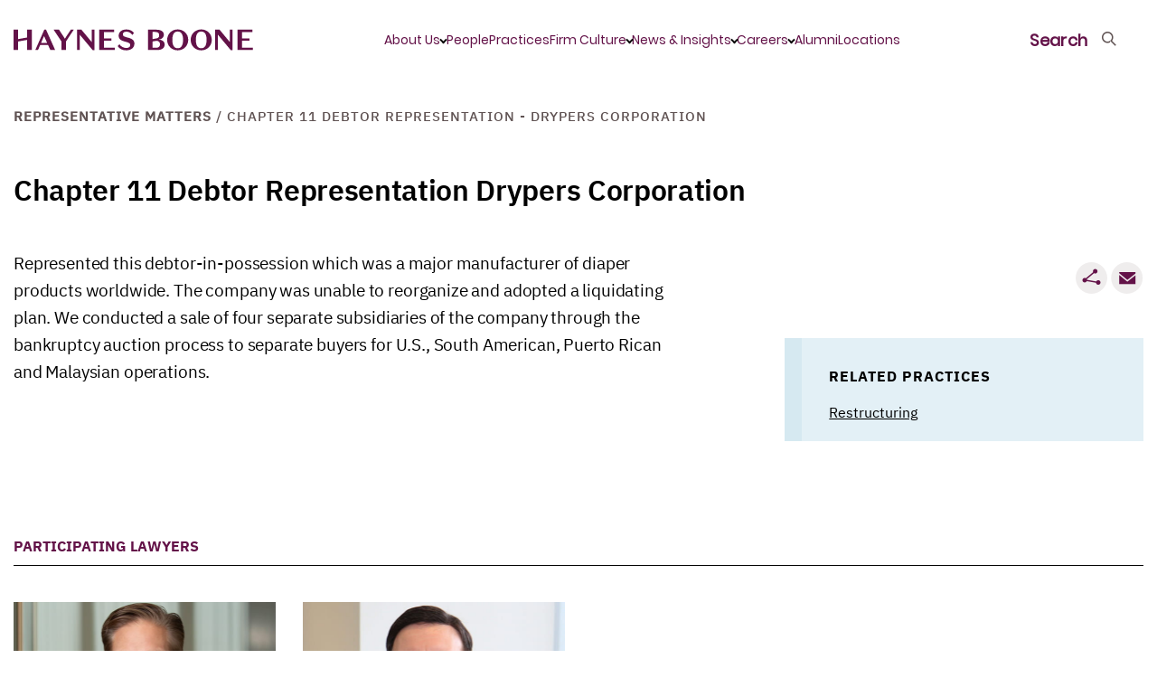

--- FILE ---
content_type: text/html; charset=utf-8
request_url: https://www.haynesboone.com/representative-matters/chapter-11-debtor-representation--drypers-corporation
body_size: 23357
content:





<!DOCTYPE html>
<!--[if lt IE 7]>      <html class="no-js lt-ie9 lt-ie8 lt-ie7"> <![endif]-->
<!--[if IE 7]>         <html class="no-js lt-ie9 lt-ie8"> <![endif]-->
<!--[if IE 8]>         <html class="no-js lt-ie9"> <![endif]-->
<!--[if gt IE 8]><!-->
<html class="no-js" lang="en">
<!--<![endif]-->
<head>
    


<link rel="preload" href="/-/media/themes/haynesboone/haynesboone/hbtheme/fonts/IBMPlexSans/IBMPlexSans.woff2" as="font" type="font/woff" crossorigin>
<link rel="preload" href="/-/media/themes/haynesboone/haynesboone/hbtheme/fonts/IBMPlexSans/IBMPlexSans-Medium.woff2" as="font" type="font/woff" crossorigin>
<link rel="preload" href="/-/media/themes/haynesboone/haynesboone/hbtheme/fonts/IBMPlexSans/IBMPlexSans-Bold.woff2" as="font" type="font/woff" crossorigin>
<link rel="preload" href="/-/media/themes/haynesboone/haynesboone/hbtheme/fonts/IBMPlexSans/IBMPlexSans-Italic.woff2" as="font" type="font/woff" crossorigin>
<link rel="preload" href="/-/media/themes/haynesboone/haynesboone/hbtheme/fonts/IBMPlexSans/IBMPlexSans-Regular.woff2" as="font" type="font/woff" crossorigin>
<link rel="preload" href="/-/media/themes/haynesboone/haynesboone/hbtheme/fonts/IBMPlexSans/IBMPlexSans-SemiBold.woff2" as="font" type="font/woff" crossorigin>

<link rel="preload" href="/-/media/themes/haynesboone/haynesboone/hbtheme/fonts/IBMPlexSerif/IBMPlexSerif-Medium.woff2" as="font" type="font/woff" crossorigin>
<link rel="preload" href="/-/media/themes/haynesboone/haynesboone/hbtheme/fonts/IBMPlexSerif/IBMPlexSerif-Bold.woff2" as="font" type="font/woff" crossorigin>
<link rel="preload" href="/-/media/themes/haynesboone/haynesboone/hbtheme/fonts/IBMPlexSerif/IBMPlexSerif-Italic.woff2" as="font" type="font/woff" crossorigin>
<link rel="preload" href="/-/media/themes/haynesboone/haynesboone/hbtheme/fonts/IBMPlexSerif/IBMPlexSerif-Regular.woff2" as="font" type="font/woff" crossorigin>
<link rel="preload" href="/-/media/themes/haynesboone/haynesboone/hbtheme/fonts/IBMPlexSerif/IBMPlexSerif.woff2" as="font" type="font/woff" crossorigin>

<link rel="preload" href="/-/media/themes/haynesboone/haynesboone/hbtheme/fonts/icons/icomoon.ttf?43engz" as="font" type="font/ttf" crossorigin>

<link rel="preload" href="/-/media/themes/haynesboone/haynesboone/hbtheme/fonts/Poppins/Poppins-ExtraLight.woff2" as="font" type="font/woff" crossorigin>
<link rel="preload" href="/-/media/themes/haynesboone/haynesboone/hbtheme/fonts/Poppins/Poppins-Light.woff2" as="font" type="font/woff" crossorigin>
<link rel="preload" href="/-/media/themes/haynesboone/haynesboone/hbtheme/fonts/Poppins/Poppins-Regular.woff2" as="font" type="font/woff" crossorigin>




<link href="/-/media/feature/experience-accelerator/bootstrap-4/bootstrap-4/styles/bootstrap-grid.css?rev=b357bb18f16e48e8a9485469826a032e&hash=C124532A76AEA6A3B951936047B9E5AE" rel="stylesheet" /><link href="/-/media/themes/haynesboone/haynesboone/hbtheme/styles/pre-optimized-min.css?rev=c629dcba5fac4c2cb0861235ff999135&t=20260120T155355Z&hash=B0A97FFA628CC4DC0C2015A61A94B7D9" rel="stylesheet" />

    
    


    <title>Chapter 11 Debtor Representation - Drypers Corporation</title>


<!-- Google Tag Manager -->
<script>(function(w,d,s,l,i){w[l]=w[l]||[];w[l].push({'gtm.start':
new Date().getTime(),event:'gtm.js'});var f=d.getElementsByTagName(s)[0],
j=d.createElement(s),dl=l!='dataLayer'?'&l='+l:'';j.async=true;j.src=
'https://www.googletagmanager.com/gtm.js?id='+i+dl;f.parentNode.insertBefore(j,f);
})(window,document,'script','dataLayer','GTM-WMSZ5D9K');</script>
<!-- End Google Tag Manager -->

<link rel="canonical" href="//www.haynesboone.com/representative-matters/chapter-11-debtor-representation--drypers-corporation" />



    <link href="/-/media/project/haynesboone/haynesboone/hb_monogram_hbplum_rgb.png?rev=4a6f49105a18469a8ad10ed0fd70e490" rel="shortcut icon" />



<meta property="og:title"  content="Chapter 11 Debtor Representation  Drypers Corporation" /><meta property="og:url"  content="https://www.haynesboone.com/representative-matters/chapter-11-debtor-representation--drypers-corporation" />





<meta property="twitter:title"  content="Chapter 11 Debtor Representation  Drypers Corporation" /><meta property="twitter:card"  content="summary_large_image" />

    <meta name="viewport" content="width=device-width, initial-scale=1, maximum-scale=5,user-scalable=1"/>



    <script type="application/ld+json">
        {"@context":"http://schema.org","@type":"LegalService","name":"Haynes Boone","image":"https://www.haynesboone.com:443/-/media/project/haynesboone/haynesboone/header/icon-logo-full.svg","url":"https://www.haynesboone.com/","address":"30 Rockefeller Plaza 26th floor, New York, NY 10112","logo":"https://www.haynesboone.com:443/-/media/project/haynesboone/haynesboone/header/icon-logo-full.svg","telephone":"(212) 659-7300"}
    </script>
    <script type="application/ld+json">
        {"@context":"http://schema.org","@type":"BreadcrumbList","itemListElement":[{"@type":"ListItem","item":{"@type":"Thing","@id":"https://www.haynesboone.com:443/representative-matters","name":"Representative Matters"},"position":1},{"@type":"ListItem","item":{"@type":"Thing","@id":"https://www.haynesboone.com:443/representative-matters/chapter-11-debtor-representation--drypers-corporation","name":"Chapter 11 Debtor Representation - Drypers Corporation\t"},"position":2}]}
    </script>

</head>
<body class="default-device bodyclass">
    



<!-- Google Tag Manager (noscript) -->
<noscript><iframe src="https://www.googletagmanager.com/ns.html?id=GTM-WMSZ5D9K"
height="0" width="0" style="display:none;visibility:hidden"></iframe></noscript>
<!-- End Google Tag Manager (noscript) -->
    
<!-- #wrapper -->
<div id="wrapper">
    <!-- #header -->
    <header>
        <div id="header" class="">
            <div class="row">













<!--BEGIN NOINDEX-->
<div class="col-12">
    <div class="hb-header no-image">
        <div class="hb-header-global ">
            <a href="/" class="hb-header-logo" title="Haynes Boone" aria-label="Haynes Boone"> 
                <svg xmlns="http://www.w3.org/2000/svg" width="265" height="24" viewBox="0 0 265 24">
    <g fill="none" fill-rule="evenodd">
        <g fill="#631248">
            <g>
                <path d="M247.673.858L264.158.858 264.158 3.495 252.784 3.495 252.784 10.407 260.995 10.407 260.995 13.043 252.784 13.043 252.784 20.727 264.733 20.727 264.733 23.364 247.673 23.364zM239.196.858L242.263.858 242.263 23.396 240.25 23.396 226.065 6.388 226.065 23.364 222.966 23.364 222.966.858 227.918.858 239.196 14.458zM207.622 21.37c4.057 0 5.942-3.375 5.942-9.26 0-5.883-1.885-9.26-5.942-9.26-4.059 0-5.943 3.377-5.943 9.26 0 5.885 1.884 9.26 5.943 9.26m0-20.833c6.485 0 11.66 4.886 11.66 11.574s-5.175 11.574-11.66 11.574c-6.487 0-11.662-4.886-11.662-11.574S201.135.537 207.622.537M181.588 21.37c4.057 0 5.943-3.375 5.943-9.26 0-5.883-1.886-9.26-5.943-9.26-4.058 0-5.943 3.377-5.943 9.26 0 5.885 1.885 9.26 5.943 9.26m0-20.833c6.485 0 11.661 4.886 11.661 11.574s-5.176 11.574-11.661 11.574c-6.487 0-11.662-4.886-11.662-11.574S175.101.537 181.588.537M157.137 20.857h-3.29V13.89l4.4-.781c2.461.275 3.811 1.469 3.811 3.921 0 2.83-1.79 3.827-4.92 3.827zm-3.29-17.491h2.97c2.813 0 4.314.997 4.314 3.57 0 1.718-.65 2.73-1.856 3.233-.282.117-.593.21-.935.27l-4.493.797v-7.87zm6.58 8.423v-.064c3.069-.225 5.816-2.026 5.816-5.304 0-3.956-3.706-5.563-8.274-5.563h-9.234v22.506h9.744c4.825 0 8.69-1.705 8.69-6.076 0-3.89-3.482-5.338-6.741-5.499zM125.386 14.618l-3.067-.868c-3.77-1.093-6.038-2.829-6.038-6.333 0-4.019 3.515-6.848 8.434-6.848 3.994 0 6.934 1.607 8.5 3.986l-1.822 2.122c-1.373-2.154-3.642-3.633-6.678-3.633-2.269 0-3.834 1.062-3.834 2.894 0 1.672.99 2.38 3.547 3.119l3.194.867c3.643 1.03 6.071 2.765 6.071 6.431 0 4.436-3.865 7.33-8.945 7.33-4.218 0-7.765-1.768-9.553-4.662l1.98-2.025c1.661 2.636 4.505 4.05 7.573 4.05 2.363 0 4.344-.964 4.344-3.118 0-1.865-1.246-2.604-3.706-3.312M94.869.858L111.355.858 111.355 3.495 99.981 3.495 99.981 10.407 108.192 10.407 108.192 13.043 99.981 13.043 99.981 20.727 111.93 20.727 111.93 23.364 94.869 23.364zM86.393.858L89.46.858 89.46 23.396 87.447 23.396 73.262 6.388 73.262 23.364 70.163 23.364 70.163.858 75.115.858 86.393 14.458zM63.311.858L66.57.858 58.008 13.847 58.008 23.364 52.96 23.364 52.96 13.847 44.365.858 50.307.858 56.793 10.792zM30.436 15.422h6.71l-3.42-7.588-3.29 7.588zM38.2 17.77h-8.754l-2.429 5.595h-2.971L34.014.794h1.917l10.096 22.57h-5.303L38.2 17.769zM5.112 11.236L5.112.859 0 .859 0 23.364 5.112 23.364 5.112 13.89 15.083 12.121 15.081 12.121 15.081 23.364 20.162 23.364 20.162.859 15.081.859 15.081 9.467z" transform="translate(-80 -32) translate(80 32)"/>
            </g>
        </g>
    </g>
</svg>

            </a>
            <div class="hb-header-global-links">
                <ul class="hb-header-global-links-list">
                    
                    
                    
                    
                    <li class="hb-header-global-links-list__item">
                        <a 
                        href="JavaScript:void(0);"
                        class="hb-header-menu-has-child active"
                        
                        id="2C65D1DD-03DA-4A1E-A451-AF8475C630FF"
                        title="About Us">
                            About Us
                        </a>
                    </li>
                    
                    
                    
                    
                    
                    
                    
                    
                    
                    <li class="hb-header-global-links-list__item">
                        <a 
                        href=/people
                        
                        id="826ED9D4-B637-4ECA-9137-72D3A2732D37"
                        title="People">
                            People
                        </a>
                    </li>
                    
                    
                    
                    
                    <li class="hb-header-global-links-list__item">
                        <a 
                        href=/experience/practices-and-industries
                        
                        id="EC98DDB0-D716-4F40-A62F-23783D71BA06"
                        title="Practices">
                            Practices
                        </a>
                    </li>
                    
                    
                    
                    
                    <li class="hb-header-global-links-list__item">
                        <a 
                        href="JavaScript:void(0);"
                        class="hb-header-menu-has-child "
                        
                        id="CF67B4AB-FE89-4DA1-9F88-C3DD041BECA9"
                        title="Firm Culture">
                            Firm Culture
                        </a>
                    </li>
                    
                    
                    
                    
                    <li class="hb-header-global-links-list__item">
                        <a 
                        href="JavaScript:void(0);"
                        class="hb-header-menu-has-child "
                        
                        id="57E78D1C-69BE-4CE4-B71B-F5B2208A1C83"
                        title="News &amp; Insights">
                            News &amp; Insights
                        </a>
                    </li>
                    
                    
                    
                    
                    <li class="hb-header-global-links-list__item">
                        <a 
                        href="JavaScript:void(0);"
                        class="hb-header-menu-has-child "
                        
                        id="6B6ADA92-D068-446C-9CB0-4CE805FB9EB5"
                        title="Careers">
                            Careers
                        </a>
                    </li>
                    
                    
                    
                    
                    <li class="hb-header-global-links-list__item">
                        <a 
                        href=/alumni
                        
                        id="6864119D-4921-4AC2-BDE2-F14DFF159961"
                        title="Alumni">
                            Alumni
                        </a>
                    </li>
                    
                    
                    
                    
                    <li class="hb-header-global-links-list__item">
                        <a 
                        href=/locations
                        
                        id="762D4117-8DD2-47CB-AD44-2F1623D070DB"
                        title="Locations">
                            Locations
                        </a>
                    </li>
                    
                     
                </ul>
            </div>                  
            <ul class="hb-header-global-nav">
                <li class="hb-header-global-nav-search hb-header-global-nav-links">
                    <a href="JavaScript:void(0);" title="Search">
                        <span>Search</span>
                    </a>
                </li>
                <li class="hb-header-global-nav-menu hb-header-global-nav-links hb-header-global-nav-links--hamburger">
                    <a href="JavaScript:void(0);" title="Menu">
                        <span>Menu</span>
                    </a>
                </li>
            </ul>
        </div>
    </div>
    <div class="hb-header-menu hb-header-menu-hide">
        <div class="container d-flex">
            <ul class="hb-header-menu-tabs">
                
                
                
                
                <li>
                    <a 
                       href="JavaScript:void(0);"
                       class="hb-header-menu-has-child active"
                       
                       id="2C65D1DD-03DA-4A1E-A451-AF8475C630FF-tab"
                       title="About Us">
                        About Us
                    </a>
                </li>
                
                
                
                
                
                
                
                
                
                <li>
                    <a 
                       href=/people
                       
                       id="826ED9D4-B637-4ECA-9137-72D3A2732D37-tab"
                       title="People">
                        People
                    </a>
                </li>
                
                
                
                
                <li>
                    <a 
                       href=/experience/practices-and-industries
                       
                       id="EC98DDB0-D716-4F40-A62F-23783D71BA06-tab"
                       title="Practices">
                        Practices
                    </a>
                </li>
                
                
                
                
                <li>
                    <a 
                       href="JavaScript:void(0);"
                       class="hb-header-menu-has-child "
                       
                       id="CF67B4AB-FE89-4DA1-9F88-C3DD041BECA9-tab"
                       title="Firm Culture">
                        Firm Culture
                    </a>
                </li>
                
                
                
                
                <li>
                    <a 
                       href="JavaScript:void(0);"
                       class="hb-header-menu-has-child "
                       
                       id="57E78D1C-69BE-4CE4-B71B-F5B2208A1C83-tab"
                       title="News &amp; Insights">
                        News &amp; Insights
                    </a>
                </li>
                
                
                
                
                <li>
                    <a 
                       href="JavaScript:void(0);"
                       class="hb-header-menu-has-child "
                       
                       id="6B6ADA92-D068-446C-9CB0-4CE805FB9EB5-tab"
                       title="Careers">
                        Careers
                    </a>
                </li>
                
                
                
                
                <li>
                    <a 
                       href=/alumni
                       
                       id="6864119D-4921-4AC2-BDE2-F14DFF159961-tab"
                       title="Alumni">
                        Alumni
                    </a>
                </li>
                
                
                
                
                <li>
                    <a 
                       href=/locations
                       
                       id="762D4117-8DD2-47CB-AD44-2F1623D070DB-tab"
                       title="Locations">
                        Locations
                    </a>
                </li>
                
                 
            </ul>
            <ul class="hb-header-menu-panes">
                
                <li id="2C65D1DD-03DA-4A1E-A451-AF8475C630FF-tab-pane">
                    <a href="JavaScript:void(0);" class="hb-header-menu-back">About Us</a>
                    <a class="hb-header-menu-top-link" href="/about-us">About Us</a>
                    <p class="hb-header-menu-info">
                        We start with the business challenge and focus on results every step of the way.
                    </p>
                    
                    <ul class="hb-header-menu-important-links">
                        
                        <li><a href="/about-us/hb-building-leaders">HB Building Leaders</a></li>
                        
                        <li><a href="/contact-us">Contact Us</a></li>
                        
                    </ul>
                    
                </li>
                
                <li id="D18EA05C-FACA-4C53-A30B-268EC90ACDD4-tab-pane">
                    <a href="JavaScript:void(0);" class="hb-header-menu-back"></a>
                    
                    <p class="hb-header-menu-info">
                        
                    </p>
                    
                </li>
                
                <li id="826ED9D4-B637-4ECA-9137-72D3A2732D37-tab-pane">
                    <a href="JavaScript:void(0);" class="hb-header-menu-back">People</a>
                    <a class="hb-header-menu-top-link" href="/people">People</a>
                    <p class="hb-header-menu-info">
                        
                    </p>
                    
                    <ul class="hb-header-menu-important-links">
                        
                    </ul>
                    
                </li>
                
                <li id="EC98DDB0-D716-4F40-A62F-23783D71BA06-tab-pane">
                    <a href="JavaScript:void(0);" class="hb-header-menu-back">Practices</a>
                    <a class="hb-header-menu-top-link" href="/experience/practices-and-industries">Practices</a>
                    <p class="hb-header-menu-info">
                        
                    </p>
                    
                    <ul class="hb-header-menu-important-links">
                        
                    </ul>
                    
                </li>
                
                <li id="CF67B4AB-FE89-4DA1-9F88-C3DD041BECA9-tab-pane">
                    <a href="JavaScript:void(0);" class="hb-header-menu-back">Firm Culture</a>
                    <a class="hb-header-menu-top-link" href="/firm-culture">Firm Culture</a>
                    <p class="hb-header-menu-info">
                        
                    </p>
                    
                    <ul class="hb-header-menu-important-links">
                        
                        <li><a href="/firm-culture/inclusion-and-engagement">Inclusion and Engagement</a></li>
                        
                        <li><a href="/firm-culture/wellness">Wellness</a></li>
                        
                        <li><a href="/firm-culture/pro-bono">Pro Bono</a></li>
                        
                    </ul>
                    
                </li>
                
                <li id="57E78D1C-69BE-4CE4-B71B-F5B2208A1C83-tab-pane">
                    <a href="JavaScript:void(0);" class="hb-header-menu-back">News &amp; Insights</a>
                    <a class="hb-header-menu-top-link" href="/news">News/Insights</a>
                    <p class="hb-header-menu-info">
                        
                    </p>
                    
                    <ul class="hb-header-menu-important-links">
                        
                        <li><a href="https://communications.hbllp.co/5/4/landing-pages/subscribe.asp" rel="noopener noreferrer" target="_blank">Sign up to receive our newsletters</a></li>
                        
                        <li><a href="https://www.haynesboone.com/series">Haynes Boone Series and Newsletters</a></li>
                        
                        <li><a href="https://www.haynesboone.com/news#t=NewsTypeAll&amp;sort=%40publishedz32xdate%20descending&amp;f:NewsType=[Press%20Release]">Press Releases and Announcements</a></li>
                        
                        <li><a href="https://www.haynesboone.com/news#t=NewsTypeAll&amp;sort=%40publishedz32xdate%20descending&amp;f:NewsType=[Alert,Publication,Alerts]">Publications and Alerts</a></li>
                        
                        <li><a href="/series/hb-hedgefund-uk">HB Hedge Fund UK Launch Guide</a></li>
                        
                        <li><a href="https://www.haynesboone.com/news#t=NewsTypeAll&amp;sort=%40publishedz32xdate%20descending&amp;f:NewsType=[Article%2FMention]">Media Coverage</a></li>
                        
                        <li><a href="https://www.haynesboone.com/series/the-environmental-perspective#sort=%40publishedz32xdate%20descending">The Environmental Perspective Information Series</a></li>
                        
                        <li><a href="/series/the-legal-landscape">The Legal Landscape Podcast Series</a></li>
                        
                        <li><a href="https://www.haynesboone.com/series/at-the-counter">HB At the Counter News Center</a></li>
                        
                        <li><a href="/series/policyholder-playbook">Policyholder Playbook Insurance Recovery Blog Series</a></li>
                        
                        <li><a href="/series/practical-benefits-lawyer">Practical Benefits Lawyer Blog Series</a></li>
                        
                        <li><a href="https://www.haynesboone.com/news#t=NewsTypeEvent&amp;sort=%40startz32xdate%20descending">Events and Webinars</a></li>
                        
                    </ul>
                    
                </li>
                
                <li id="6B6ADA92-D068-446C-9CB0-4CE805FB9EB5-tab-pane">
                    <a href="JavaScript:void(0);" class="hb-header-menu-back">Careers</a>
                    <a class="hb-header-menu-top-link" href="/careers">Careers</a>
                    <p class="hb-header-menu-info">
                        Interested in a career with us? At Haynes Boone, you’ll have uncommon opportunities for professional excellence and personal satisfaction.
                    </p>
                    
                    <ul class="hb-header-menu-important-links">
                        
                        <li><a href="/careers/experienced-lawyers">Experienced Lawyers and Patent Agents</a></li>
                        
                        <li><a href="/careers/entry-level-lawyers">Entry Level Lawyers</a></li>
                        
                        <li><a href="/careers/summer-associates">Summer Associates</a></li>
                        
                        <li><a href="/careers/professional-staff">Professional Staff</a></li>
                        
                        <li><a href="/careers/london-programmes">London Programmes</a></li>
                        
                        <li><a href="/careers/scholarship-opportunities">Scholarship Opportunities</a></li>
                        
                        <li><a href="/careers/judicial-clerkships">Judicial Clerkships</a></li>
                        
                        <li><a href="/careers/attorney-development">Attorney Development</a></li>
                        
                    </ul>
                    
                </li>
                
                <li id="6864119D-4921-4AC2-BDE2-F14DFF159961-tab-pane">
                    <a href="JavaScript:void(0);" class="hb-header-menu-back">Alumni</a>
                    <a class="hb-header-menu-top-link" href="/alumni">Alumni</a>
                    <p class="hb-header-menu-info">
                        
                    </p>
                    
                    <ul class="hb-header-menu-important-links">
                        
                    </ul>
                    
                </li>
                
                <li id="762D4117-8DD2-47CB-AD44-2F1623D070DB-tab-pane">
                    <a href="JavaScript:void(0);" class="hb-header-menu-back">Locations</a>
                    <a class="hb-header-menu-top-link" href="/locations">Locations</a>
                    <p class="hb-header-menu-info">
                        
                    </p>
                    
                    <ul class="hb-header-menu-important-links">
                        
                    </ul>
                    
                </li>
                
            </ul>
        </div>
    </div>
    <div class="hb-header-search hb-header-search-hide">
        <div class="container">
            
            <div class="row">
                <div class="col-12 col-sm-6 hb-header-search-block">
                    
                    <div class="hb-header-search-title">How may we help you?</div>
                    
                    <!--Coveo Header Global Search -->
                    <div class="component coveo-externalcomponentssection">


<div>
    
    

        <div id="_576B4E74-55DA-489C-9CEE-ED7D7537E6D5"
                             data-search-interface-id='SiteSearchInterface'
>
            <div class="row"><div class="component coveo-globalsearchbox">





<script>
    document.addEventListener("CoveoSearchEndpointInitialized", function() {
        var searchboxElement = document.getElementById("_185F67BF-1D73-4AEE-9564-FDE5B0EB24D9");
        searchboxElement.addEventListener("CoveoComponentInitialized", function() {
            CoveoForSitecore.initSearchboxIfStandalone(searchboxElement, "/search");
        });
    })
</script>    <div id="_185F67BF-1D73-4AEE-9564-FDE5B0EB24D9_container" class="coveo-for-sitecore-search-box-container"
                     data-prebind-maximum-age='currentMaximumAge'
>
        <div id="_185F67BF-1D73-4AEE-9564-FDE5B0EB24D9"
             class="CoveoSearchbox"
                             data-enable-omnibox='true'
                 data-prebind-maximum-age='currentMaximumAge'
                 data-placeholder='Search haynesboone.com'
                 data-query-suggest-character-threshold='1'
                 data-clear-filters-on-new-query='false'
>
            
            
<script type="text/javascript">
    document.addEventListener("CoveoSearchEndpointInitialized", function() {
        var componentId = "_185F67BF-1D73-4AEE-9564-FDE5B0EB24D9";
        var componentElement = document.getElementById(componentId);

        function showError(error) {
                console.error(error);
        }

        function areCoveoResourcesIncluded() {
            return typeof (Coveo) !== "undefined";
        }

        if (areCoveoResourcesIncluded()) {
            var event = document.createEvent("CustomEvent");
            event.initEvent("CoveoComponentInitialized", false, true);
            
            setTimeout(function() {
                componentElement.dispatchEvent(event);
            }, 0);
        } else {
            componentElement.classList.add("invalid");
            showError("The Coveo Resources component must be included in this page.");
        }
    });
</script>
            <div class="CoveoForSitecoreBindWithUserContext"></div>
            <div class="CoveoForSitecoreExpressions"></div>
            <div class="CoveoForSitecoreConfigureSearchHub" data-sc-search-hub="Search"></div>
        </div>
        <div class="row"></div>
    </div>
</div></div>
        </div>
</div>

    <script type="text/javascript">
        document.addEventListener("CoveoSearchEndpointInitialized", function() {
            var externalComponentsSection = document.getElementById("_576B4E74-55DA-489C-9CEE-ED7D7537E6D5");
                 CoveoForSitecore.initExternalComponentsSection(externalComponentsSection);
        });
    </script>

</div>
                    <!--Coveo Header Global Search End -->
                </div>
                
                
            <div class="col-12 col-sm-6 hb-header-search-links">
                
                <div class="hb-header-search-links-title">Popular Pages</div>
                
                
            <ul>
                
                
                <li>
                    <a href="/about-us/hb-building-leaders">HB Building Leaders</a>
                </li>
                
                
                
                <li>
                    <a href="/series/the-legal-landscape">The Legal Landscape Podcast Series</a>
                </li>
                
                
                
                <li>
                    <a href="/series/hb-hedgefund-uk">HB Hedge Fund UK Launch Guide</a>
                </li>
                
                
            </ul>
                
            </div>
                
                
            </div>
            
        </div>
    </div>
</div>

<!--END NOINDEX-->


<script>
    var CoveoPeopleSearchBoxRedirects = JSON.parse(JSON.stringify([{"PeopleSearchTypeAhead":"Abbey Hone | Partner","PeoplePageUrl":"/people/hone-abbey"},{"PeopleSearchTypeAhead":"Abby Johanson | Partner","PeoplePageUrl":"/people/johanson-abby"},{"PeopleSearchTypeAhead":"Abby Ryan | Associate","PeoplePageUrl":"/people/ryan-abby"},{"PeopleSearchTypeAhead":"Adam C. Fowles | Partner","PeoplePageUrl":"/people/fowles-adam"},{"PeopleSearchTypeAhead":"Adam D. Feimer | Partner","PeoplePageUrl":"/people/feimer-adam"},{"PeopleSearchTypeAhead":"Adam Erickson | Associate","PeoplePageUrl":"/people/erickson-adam"},{"PeopleSearchTypeAhead":"Adam H. Sencenbaugh | Partner | Austin Office Managing Partner","PeoplePageUrl":"/people/sencenbaugh-adam"},{"PeopleSearchTypeAhead":"Adam Schmit | Associate","PeoplePageUrl":"/people/schmit-adam"},{"PeopleSearchTypeAhead":"Adrian C. Azer | Partner | Washington, D.C. Office Managing Partner","PeoplePageUrl":"/people/azer-adrian"},{"PeopleSearchTypeAhead":"Adrienne  Webb | Associate","PeoplePageUrl":"/people/webb-adrienne"},{"PeopleSearchTypeAhead":"Aimee Furness | Partner","PeoplePageUrl":"/people/furness-aimee"},{"PeopleSearchTypeAhead":"Aishlinn Bottini | Associate","PeoplePageUrl":"/people/bottini-aishlinn"},{"PeopleSearchTypeAhead":"Akeisha Gregory | Associate","PeoplePageUrl":"/people/gregory-akeisha"},{"PeopleSearchTypeAhead":"Akunna Ekeh | Associate","PeoplePageUrl":"/people/ekeh-akunna"},{"PeopleSearchTypeAhead":"Alan N. Herda | Partner","PeoplePageUrl":"/people/herda-alan"},{"PeopleSearchTypeAhead":"Albert C. Tan | Partner | Global Head - Fund Finance Practice Group","PeoplePageUrl":"/people/tan-albert"},{"PeopleSearchTypeAhead":"Alberto de la Peña | Partner | Co-Chair - International Practice Group","PeoplePageUrl":"/people/de-la-pena-alberto"},{"PeopleSearchTypeAhead":"Alejandro González | Partner","PeoplePageUrl":"/people/gonzalez-alejandro"},{"PeopleSearchTypeAhead":"Alex Jackson | Associate","PeoplePageUrl":"/people/jackson-alex"},{"PeopleSearchTypeAhead":"Alexa Davis Cooper | Associate","PeoplePageUrl":"/people/cooper-alexa-davis"},{"PeopleSearchTypeAhead":"Alexander Clark | Associate","PeoplePageUrl":"/people/clark-alexander"},{"PeopleSearchTypeAhead":"Alexander T. Grishman | Partner","PeoplePageUrl":"/people/grishman-alexander"},{"PeopleSearchTypeAhead":"Alexandra Larkin | Counsel","PeoplePageUrl":"/people/larkin-alexandra"},{"PeopleSearchTypeAhead":"Alexandria Pencsak | Associate","PeoplePageUrl":"/people/pencsak-alexandria"},{"PeopleSearchTypeAhead":"Alexia Green | Associate","PeoplePageUrl":"/people/green-alexia"},{"PeopleSearchTypeAhead":"Alfredo W. Amoedo | Counsel","PeoplePageUrl":"/people/amoedo-alfredo"},{"PeopleSearchTypeAhead":"Alla Digilova | Partner","PeoplePageUrl":"/people/digilova-alla"},{"PeopleSearchTypeAhead":"Allison Dunsford | Associate","PeoplePageUrl":"/people/dunsford-allison"},{"PeopleSearchTypeAhead":"Allison Regan | Associate","PeoplePageUrl":"/people/regan-allison"},{"PeopleSearchTypeAhead":"Allyson \"Al\" Malecha | Associate","PeoplePageUrl":"/people/malecha-al"},{"PeopleSearchTypeAhead":"Amanda Brett Ethridge | Counsel","PeoplePageUrl":"/people/ethridge-amanda"},{"PeopleSearchTypeAhead":"Amanda Larrington | Counsel","PeoplePageUrl":"/people/larrington-amanda"},{"PeopleSearchTypeAhead":"Amanda Laurel Gayer | Partner","PeoplePageUrl":"/people/gayer-amanda-laurel"},{"PeopleSearchTypeAhead":"Amanuel Mamo | Associate","PeoplePageUrl":"/people/mamo-amanuel"},{"PeopleSearchTypeAhead":"Amy Xu Ph.D. | Patent Agent","PeoplePageUrl":"/people/xu-amy"},{"PeopleSearchTypeAhead":"Andrea Levenson | Associate","PeoplePageUrl":"/people/levenson-andrea"},{"PeopleSearchTypeAhead":"Andreas Dracoulis | Partner","PeoplePageUrl":"/people/dracoulis-andreas"},{"PeopleSearchTypeAhead":"Andreas Silcher | Partner","PeoplePageUrl":"/people/silcher-andreas"},{"PeopleSearchTypeAhead":"Andrew Adams | Associate","PeoplePageUrl":"/people/adams-andrew"},{"PeopleSearchTypeAhead":"Andrew B. Cohn | Counsel","PeoplePageUrl":"/people/cohn-andrew-b"},{"PeopleSearchTypeAhead":"Andrew G. Silberstein | Counsel","PeoplePageUrl":"/people/silberstein-andrew"},{"PeopleSearchTypeAhead":"Andrew Guthrie | Partner","PeoplePageUrl":"/people/guthrie-andrew"},{"PeopleSearchTypeAhead":"Andrew Lo | Associate","PeoplePageUrl":"/people/lo-andrew"},{"PeopleSearchTypeAhead":"Andrew P. Van Osselaer | Associate","PeoplePageUrl":"/people/van-osselaer-andrew"},{"PeopleSearchTypeAhead":"Andrew Pannell | Partner","PeoplePageUrl":"/people/pannell-andrew"},{"PeopleSearchTypeAhead":"Andrew Robertson | Partner","PeoplePageUrl":"/people/robertson-andrew"},{"PeopleSearchTypeAhead":"Andrew S. Ehmke | Partner","PeoplePageUrl":"/people/ehmke-andrew"},{"PeopleSearchTypeAhead":"Angel Rendon | Associate","PeoplePageUrl":"/people/rendon-angel"},{"PeopleSearchTypeAhead":"Angela Grant Ph.D. | Partner","PeoplePageUrl":"/people/grant-angela"},{"PeopleSearchTypeAhead":"Angela Oliver | Partner","PeoplePageUrl":"/people/oliver-angela"},{"PeopleSearchTypeAhead":"Ann M. Saegert | Senior Counsel","PeoplePageUrl":"/people/saegert-ann"},{"PeopleSearchTypeAhead":"Ann Marie Painter | Partner","PeoplePageUrl":"/people/painter-ann-marie"},{"PeopleSearchTypeAhead":"Anna Kao | Associate","PeoplePageUrl":"/people/kao-anna"},{"PeopleSearchTypeAhead":"Annie Allison | Counsel","PeoplePageUrl":"/people/allison-annie"},{"PeopleSearchTypeAhead":"Annie Lawson | Associate","PeoplePageUrl":"/people/lawson-annie"},{"PeopleSearchTypeAhead":"Annie Nicholson | Associate","PeoplePageUrl":"/people/nicholson-annie"},{"PeopleSearchTypeAhead":"April Goff | Partner","PeoplePageUrl":"/people/goff-april"},{"PeopleSearchTypeAhead":"Arie Heijkoop | Partner","PeoplePageUrl":"/people/heijkoop-arie"},{"PeopleSearchTypeAhead":"Arsalan Muhammad | Partner","PeoplePageUrl":"/people/muhammad-arsalan"},{"PeopleSearchTypeAhead":"Arthur A. Cohen | Partner | Co-Chair Global Projects, Chair Joint Venture Practice Group","PeoplePageUrl":"/people/cohen-arthur"},{"PeopleSearchTypeAhead":"Ashleigh Michelle Gibbs | Professional Landman","PeoplePageUrl":"/people/gibbs-ashleigh"},{"PeopleSearchTypeAhead":"Ashley Koos | Associate","PeoplePageUrl":"/people/koos-ashley"},{"PeopleSearchTypeAhead":"Ashley Schneider | Associate","PeoplePageUrl":"/people/schneider-ashley"},{"PeopleSearchTypeAhead":"Austin Elam | Partner | Co-Chair - Oil and Gas Practice Group","PeoplePageUrl":"/people/elam-austin"},{"PeopleSearchTypeAhead":"Austin Lorch | Associate","PeoplePageUrl":"/people/lorch-austin"},{"PeopleSearchTypeAhead":"Austria Arnold Gerhardy | Associate","PeoplePageUrl":"/people/gerhardy-austria-arnold"},{"PeopleSearchTypeAhead":"Autumn Highsmith | Counsel | Assistant General Counsel","PeoplePageUrl":"/people/highsmith-autumn"},{"PeopleSearchTypeAhead":"Bailey Rich | Counsel","PeoplePageUrl":"/people/rich-bailey"},{"PeopleSearchTypeAhead":"Barbara Ferguson | Senior Counsel","PeoplePageUrl":"/people/ferguson-barbara"},{"PeopleSearchTypeAhead":"Barry F. McNeil | Senior Counsel","PeoplePageUrl":"/people/mcneil-barry"},{"PeopleSearchTypeAhead":"Barry I. Buchman | Partner","PeoplePageUrl":"/people/buchman-barry"},{"PeopleSearchTypeAhead":"Barry Zhang | Associate","PeoplePageUrl":"/people/zhang-barry"},{"PeopleSearchTypeAhead":"Ben L. Mesches | Partner | General Counsel","PeoplePageUrl":"/people/mesches-ben"},{"PeopleSearchTypeAhead":"Ben Mason | Associate","PeoplePageUrl":"/people/mason-ben"},{"PeopleSearchTypeAhead":"Benjamin \"Ben\" Owens | Partner","PeoplePageUrl":"/people/owens-benjamin"},{"PeopleSearchTypeAhead":"Benjamin Baucom | Partner","PeoplePageUrl":"/people/baucom-benjamin"},{"PeopleSearchTypeAhead":"Benjamin F.S. Herd | Partner","PeoplePageUrl":"/people/herd-ben"},{"PeopleSearchTypeAhead":"Benjamin G. Goodman | Partner","PeoplePageUrl":"/people/goodman-benjamin"},{"PeopleSearchTypeAhead":"Benjamin Pelletier | Partner","PeoplePageUrl":"/people/pelletier-benjamin"},{"PeopleSearchTypeAhead":"Bill Morrison | Partner | Co-Chair - Healthcare and Life Sciences Practice Group","PeoplePageUrl":"/people/morrison-bill"},{"PeopleSearchTypeAhead":"Bill Mureiko | Partner","PeoplePageUrl":"/people/mureiko-bill"},{"PeopleSearchTypeAhead":"Bill S. Kleinman | Partner","PeoplePageUrl":"/people/kleinman-bill"},{"PeopleSearchTypeAhead":"Brack Bryant | Partner","PeoplePageUrl":"/people/bryant-brack"},{"PeopleSearchTypeAhead":"Braden Davies | Associate","PeoplePageUrl":"/people/davies-braden"},{"PeopleSearchTypeAhead":"Bradford B. Lavender | Partner | Co-Chair - Real Estate Practice Group","PeoplePageUrl":"/people/lavender-bradford"},{"PeopleSearchTypeAhead":"Bradley J. Richards | Senior Counsel","PeoplePageUrl":"/people/richards-bradley"},{"PeopleSearchTypeAhead":"Bradley Potts | Associate","PeoplePageUrl":"/people/potts-bradley"},{"PeopleSearchTypeAhead":"Bradley R. Holdbrook | Partner","PeoplePageUrl":"/people/holdbrook-bradley"},{"PeopleSearchTypeAhead":"Bradley W. Foster | Partner","PeoplePageUrl":"/people/foster-bradley"},{"PeopleSearchTypeAhead":"Brandon Jones | Partner","PeoplePageUrl":"/people/jones-brandon"},{"PeopleSearchTypeAhead":"Brandon Spleen | Associate","PeoplePageUrl":"/people/spleen-brandon"},{"PeopleSearchTypeAhead":"Brendon Vetter | Associate","PeoplePageUrl":"/people/vetter-brendon"},{"PeopleSearchTypeAhead":"Brent A. Folsom | Counsel","PeoplePageUrl":"/people/folsom-brent"},{"PeopleSearchTypeAhead":"Brent Beckert | Partner","PeoplePageUrl":"/people/beckert-brent"},{"PeopleSearchTypeAhead":"Brent Duddles | Associate","PeoplePageUrl":"/people/duddles-brent"},{"PeopleSearchTypeAhead":"Brent Owen | Partner","PeoplePageUrl":"/people/owen-brent"},{"PeopleSearchTypeAhead":"Brent Shultz | Partner","PeoplePageUrl":"/people/shultz-brent"},{"PeopleSearchTypeAhead":"Brett Bostrom | Associate","PeoplePageUrl":"/people/bostrom-brett"},{"PeopleSearchTypeAhead":"Brett Dockwell | Partner","PeoplePageUrl":"/people/dockwell-brett"},{"PeopleSearchTypeAhead":"Brett Moore | Counsel","PeoplePageUrl":"/people/moore-brett"},{"PeopleSearchTypeAhead":"Brian C. Kwok | Partner | San Francisco Office Managing Partner","PeoplePageUrl":"/people/kwok-brian"},{"PeopleSearchTypeAhead":"Brian D. Barnard | Senior Counsel","PeoplePageUrl":"/people/barnard-brian"},{"PeopleSearchTypeAhead":"Brian Giovannini | Counsel","PeoplePageUrl":"/people/giovannini-brian"},{"PeopleSearchTypeAhead":"Brian Gustafson | Partner","PeoplePageUrl":"/people/gustafson-brian"},{"PeopleSearchTypeAhead":"Brian P. Matthews | Partner","PeoplePageUrl":"/people/matthews-brian"},{"PeopleSearchTypeAhead":"Brian Singleterry | Associate","PeoplePageUrl":"/people/singleterry-brian"},{"PeopleSearchTypeAhead":"Brian Vella | Partner","PeoplePageUrl":"/people/vella-brian"},{"PeopleSearchTypeAhead":"Brian Y. Sung | Partner | Co-Chair, Derivatives Practice Group","PeoplePageUrl":"/people/sung-brian"},{"PeopleSearchTypeAhead":"Brianna Joyce | Associate","PeoplePageUrl":"/people/joyce-brianna"},{"PeopleSearchTypeAhead":"Brianne Wylie | Associate","PeoplePageUrl":"/people/wylie-brianne"},{"PeopleSearchTypeAhead":"Brick Christensen | Associate","PeoplePageUrl":"/people/christensen-brick"},{"PeopleSearchTypeAhead":"Brittany Parks | Associate","PeoplePageUrl":"/people/parks-brittany"},{"PeopleSearchTypeAhead":"Brooke Cohen Parker | Associate","PeoplePageUrl":"/people/parker-brooke-cohen"},{"PeopleSearchTypeAhead":"Brooke Reichardt | Associate","PeoplePageUrl":"/people/reichardt-brooke"},{"PeopleSearchTypeAhead":"Bruce M. McNamara | Senior Counsel","PeoplePageUrl":"/people/mcnamara-bruce"},{"PeopleSearchTypeAhead":"Bruce Newsome | Partner","PeoplePageUrl":"/people/newsome-bruce"},{"PeopleSearchTypeAhead":"Bryan Diebels | Partner","PeoplePageUrl":"/people/diebels-bryan"},{"PeopleSearchTypeAhead":"C. Robert Bruner | Partner","PeoplePageUrl":"/people/bruner-c-robert"},{"PeopleSearchTypeAhead":"Caite Evans | Associate","PeoplePageUrl":"/people/evans-caite"},{"PeopleSearchTypeAhead":"Calmann James Clements | Partner","PeoplePageUrl":"/people/clements-calmann-james"},{"PeopleSearchTypeAhead":"Camden W. Brown | Associate","PeoplePageUrl":"/people/brown-camden"},{"PeopleSearchTypeAhead":"Cameron  L. Scales | Partner","PeoplePageUrl":"/people/scales-cameron"},{"PeopleSearchTypeAhead":"Camie Carlock McKee | Associate","PeoplePageUrl":"/people/mckee-camie-carlock"},{"PeopleSearchTypeAhead":"Camille Gibeault | Associate","PeoplePageUrl":"/people/gibeault-camille"},{"PeopleSearchTypeAhead":"Carla Verena Green | Counsel","PeoplePageUrl":"/people/green-carla"},{"PeopleSearchTypeAhead":"Carleigh Lenz | Associate","PeoplePageUrl":"/people/lenz-carleigh"},{"PeopleSearchTypeAhead":"Carlos Alva | Associate","PeoplePageUrl":"/people/alva-carlos"},{"PeopleSearchTypeAhead":"Carlos Carrasco | Partner","PeoplePageUrl":"/people/carrasco-carlos"},{"PeopleSearchTypeAhead":"Caroline Gahm | Associate","PeoplePageUrl":"/people/gahm-caroline"},{"PeopleSearchTypeAhead":"Caroline Hurtado Ford | Counsel","PeoplePageUrl":"/people/ford-caroline"},{"PeopleSearchTypeAhead":"Caroline Vickers | Associate","PeoplePageUrl":"/people/vickers-caroline"},{"PeopleSearchTypeAhead":"Caroline Wray Fox | Counsel","PeoplePageUrl":"/people/fox-caroline"},{"PeopleSearchTypeAhead":"Carolyn E. Sullivan | Partner","PeoplePageUrl":"/people/sullivan-carolyn"},{"PeopleSearchTypeAhead":"Carrie DiCanio | Partner","PeoplePageUrl":"/people/dicanio-carrie"},{"PeopleSearchTypeAhead":"Carrington M. Giammittorio | Partner","PeoplePageUrl":"/people/giammittorio-carrington"},{"PeopleSearchTypeAhead":"Carson Hauth | Associate","PeoplePageUrl":"/people/hauth-carson"},{"PeopleSearchTypeAhead":"Catherine Robb | Counsel","PeoplePageUrl":"/people/robb-catherine"},{"PeopleSearchTypeAhead":"Caylee Phillips | Associate","PeoplePageUrl":"/people/phillips-caylee"},{"PeopleSearchTypeAhead":"César Ramirez del Angel | Foreign Counsel","PeoplePageUrl":"/people/ramirez-del-angel-cesar"},{"PeopleSearchTypeAhead":"Charlene Liu Ph.D. | Partner","PeoplePageUrl":"/people/liu-charlene"},{"PeopleSearchTypeAhead":"Charles \"Charlie\" Harris | Partner","PeoplePageUrl":"/people/harris-charles"},{"PeopleSearchTypeAhead":"Charles A. Beckham Jr. | Partner","PeoplePageUrl":"/people/beckham-jr-charles"},{"PeopleSearchTypeAhead":"Charles F. Plenge | Senior Counsel","PeoplePageUrl":"/people/plenge-charles"},{"PeopleSearchTypeAhead":"Charles M. Jones II | Partner","PeoplePageUrl":"/people/jones-charles"},{"PeopleSearchTypeAhead":"Charles Margiotta | Associate","PeoplePageUrl":"/people/margiotta-charles"},{"PeopleSearchTypeAhead":"Charles X. Jenkins | Associate","PeoplePageUrl":"/people/jenkins-charles"},{"PeopleSearchTypeAhead":"Chelby Sterling | Associate","PeoplePageUrl":"/people/sterling-chelby"},{"PeopleSearchTypeAhead":"Chelsea Corey | Partner","PeoplePageUrl":"/people/corey-chelsea"},{"PeopleSearchTypeAhead":"Chelsea Leitch | Partner","PeoplePageUrl":"/people/leitch-chelsea"},{"PeopleSearchTypeAhead":"Chelsi Vial | Associate","PeoplePageUrl":"/people/vial-chelsi-levy"},{"PeopleSearchTypeAhead":"Cheyenne Karp | Associate","PeoplePageUrl":"/people/karp-cheyenne"},{"PeopleSearchTypeAhead":"Chi Vo Kavanaugh | Associate","PeoplePageUrl":"/people/vo-kavanaugh-chi"},{"PeopleSearchTypeAhead":"Chloe Warnberg | Associate","PeoplePageUrl":"/people/warnberg-chloe"},{"PeopleSearchTypeAhead":"Chris Hamilton | Associate","PeoplePageUrl":"/people/hamilton-chris"},{"PeopleSearchTypeAhead":"Chris Knight | Partner","PeoplePageUrl":"/people/knight-chris"},{"PeopleSearchTypeAhead":"Chris M. Kang | Partner","PeoplePageUrl":"/people/kang-chris"},{"PeopleSearchTypeAhead":"Chris Reagen | Counsel","PeoplePageUrl":"/people/reagen-chris"},{"PeopleSearchTypeAhead":"Christian A. Nuñez | Associate","PeoplePageUrl":"/people/nunez-christian"},{"PeopleSearchTypeAhead":"Christina F. Crozier | Of Counsel","PeoplePageUrl":"/people/crozier-christina"},{"PeopleSearchTypeAhead":"Christina Gad | Counsel","PeoplePageUrl":"/people/gad-christina"},{"PeopleSearchTypeAhead":"Christopher Konopka | Partner","PeoplePageUrl":"/people/konopka-christopher"},{"PeopleSearchTypeAhead":"Christopher Neal | Associate","PeoplePageUrl":"/people/neal-christopher"},{"PeopleSearchTypeAhead":"Christopher Orford | Associate","PeoplePageUrl":"/people/orford-christopher"},{"PeopleSearchTypeAhead":"CJ Donald | Associate","PeoplePageUrl":"/people/donald-cj"},{"PeopleSearchTypeAhead":"Claire Nelson | Associate","PeoplePageUrl":"/people/nelson-claire"},{"PeopleSearchTypeAhead":"Clarissa Howley Mills | Partner","PeoplePageUrl":"/people/mills-clarissa"},{"PeopleSearchTypeAhead":"Clint Wilkins Ph.D. | Partner","PeoplePageUrl":"/people/wilkins-clint"},{"PeopleSearchTypeAhead":"Cody Cravens | Partner","PeoplePageUrl":"/people/cravens-cody"},{"PeopleSearchTypeAhead":"Colton Gregg | Associate","PeoplePageUrl":"/people/gregg-colton"},{"PeopleSearchTypeAhead":"Connor Madden | Associate","PeoplePageUrl":"/people/madden-connor"},{"PeopleSearchTypeAhead":"Connor Wiseman | Associate","PeoplePageUrl":"/people/wiseman-connor"},{"PeopleSearchTypeAhead":"Conrad Purcell | Partner","PeoplePageUrl":"/people/purcell-conrad"},{"PeopleSearchTypeAhead":"Cort Wetherald | Senior Patent Agent","PeoplePageUrl":"/people/wetherald-cort"},{"PeopleSearchTypeAhead":"Cory Feldman | Partner","PeoplePageUrl":"/people/feldman-cory"},{"PeopleSearchTypeAhead":"Courtney A. Jones | Associate","PeoplePageUrl":"/people/jones-courtney"},{"PeopleSearchTypeAhead":"Courtney Benedict | Attorney","PeoplePageUrl":"/people/benedict-courtney"},{"PeopleSearchTypeAhead":"Courtney D.E. Smith | Partner","PeoplePageUrl":"/people/smith-courtney"},{"PeopleSearchTypeAhead":"Craig Stahl | Partner | The Woodlands Office Managing Partner","PeoplePageUrl":"/people/stahl-craig"},{"PeopleSearchTypeAhead":"Craig Unterberg | Partner | New York Office Managing Partner","PeoplePageUrl":"/people/unterberg-craig"},{"PeopleSearchTypeAhead":"Cristen Rose | Partner","PeoplePageUrl":"/people/rose-cristen"},{"PeopleSearchTypeAhead":"Cristina Addy | Partner","PeoplePageUrl":"/people/addy-cristina"},{"PeopleSearchTypeAhead":"Cristina Mauldin | Associate","PeoplePageUrl":"/people/mauldin-cristina"},{"PeopleSearchTypeAhead":"D.J. Beaty | Partner | Co-Chair - Oil and Gas Practice Group","PeoplePageUrl":"/people/beaty-dj"},{"PeopleSearchTypeAhead":"Dagim Tilahun | Associate","PeoplePageUrl":"/people/tilahun-dagim"},{"PeopleSearchTypeAhead":"Dallas Jackson | Associate","PeoplePageUrl":"/people/jackson-dallas"},{"PeopleSearchTypeAhead":"Dalton B. Miller | Associate","PeoplePageUrl":"/people/miller-dalton"},{"PeopleSearchTypeAhead":"Dan Smith | Counsel","PeoplePageUrl":"/people/smith-dan"},{"PeopleSearchTypeAhead":"Dani Leon-Osorio | Associate","PeoplePageUrl":"/people/leon-osorio-dani"},{"PeopleSearchTypeAhead":"Daniel Kwok | Counsel","PeoplePageUrl":"/people/kwok-daniel"},{"PeopleSearchTypeAhead":"Daniel L. Geyser | Partner | Chair - U.S. Supreme Court Practice","PeoplePageUrl":"/people/geyser-daniel"},{"PeopleSearchTypeAhead":"Daniel Lammie | Associate","PeoplePageUrl":"/people/lammie-daniel"},{"PeopleSearchTypeAhead":"Daniel Mallet | Partner","PeoplePageUrl":"/people/mallet-daniel"},{"PeopleSearchTypeAhead":"Daniel P. Malone Jr. | Partner | Denver Office Managing Partner","PeoplePageUrl":"/people/malone-daniel"},{"PeopleSearchTypeAhead":"Daniel Ramish | Partner","PeoplePageUrl":"/people/ramish-daniel"},{"PeopleSearchTypeAhead":"Daniel Rosenfeld  | Partner","PeoplePageUrl":"/people/rosenfeld-daniel"},{"PeopleSearchTypeAhead":"Daniel S. Dubyak | Associate","PeoplePageUrl":"/people/dubyak-daniel"},{"PeopleSearchTypeAhead":"Danielle Baxter | Associate","PeoplePageUrl":"/people/baxter-danielle"},{"PeopleSearchTypeAhead":"Danielle Marr | Partner","PeoplePageUrl":"/people/marr-danielle"},{"PeopleSearchTypeAhead":"Darby Brooks | Associate","PeoplePageUrl":"/people/brooks-darby"},{"PeopleSearchTypeAhead":"Daren  R. Domina | Partner | Co-Chair of Broker-Dealer Regulatory Practice Group","PeoplePageUrl":"/people/domina-daren"},{"PeopleSearchTypeAhead":"David A. Bell | Partner","PeoplePageUrl":"/people/bell-david"},{"PeopleSearchTypeAhead":"David Ammons | Partner | Co-Chair - Litigation Practice Group","PeoplePageUrl":"/people/ammons-david"},{"PeopleSearchTypeAhead":"David B. Clark | Partner","PeoplePageUrl":"/people/clark-david"},{"PeopleSearchTypeAhead":"David Fleischer | Senior Counsel","PeoplePageUrl":"/people/fleischer-david"},{"PeopleSearchTypeAhead":"David H. Harper | Partner","PeoplePageUrl":"/people/harper-david"},{"PeopleSearchTypeAhead":"David Harris | Associate","PeoplePageUrl":"/people/harris-david"},{"PeopleSearchTypeAhead":"David Hengstler | Partner","PeoplePageUrl":"/people/hengstler-david"},{"PeopleSearchTypeAhead":"David L. Fields | Partner","PeoplePageUrl":"/people/fields-david"},{"PeopleSearchTypeAhead":"David L. McCombs | Partner","PeoplePageUrl":"/people/mccombs-david"},{"PeopleSearchTypeAhead":"David L. Staab | Counsel","PeoplePageUrl":"/people/staab-david"},{"PeopleSearchTypeAhead":"David M. O'Dell | Partner | Chair - Patent Trials and Counseling Practice Group","PeoplePageUrl":"/people/odell-david"},{"PeopleSearchTypeAhead":"David McClellan | Associate","PeoplePageUrl":"/people/mcclellan-david"},{"PeopleSearchTypeAhead":"David Nelson | Associate","PeoplePageUrl":"/people/nelson-david"},{"PeopleSearchTypeAhead":"David P. Bender | Partner","PeoplePageUrl":"/people/bender-david"},{"PeopleSearchTypeAhead":"David Sagalyn | Counsel","PeoplePageUrl":"/people/sagalyn-david"},{"PeopleSearchTypeAhead":"David Taubenfeld | Partner","PeoplePageUrl":"/people/taubenfeld-david"},{"PeopleSearchTypeAhead":"David Trausch | Associate","PeoplePageUrl":"/people/trausch-david"},{"PeopleSearchTypeAhead":"David W. O'Brien | Partner","PeoplePageUrl":"/people/obrien-david"},{"PeopleSearchTypeAhead":"David Z. Kahn | Associate","PeoplePageUrl":"/people/kahn-david"},{"PeopleSearchTypeAhead":"David Zhou | Associate","PeoplePageUrl":"/people/zhou-david"},{"PeopleSearchTypeAhead":"Davis Price Shugrue | Associate","PeoplePageUrl":"/people/shugrue-davis"},{"PeopleSearchTypeAhead":"Debbie J. McComas | Partner | Chair – Federal Circuit Practice Group | Co-Chair – Community Engagement Committee","PeoplePageUrl":"/people/mccomas-debbie"},{"PeopleSearchTypeAhead":"Deborah P. Low | Partner","PeoplePageUrl":"/people/low-deborah"},{"PeopleSearchTypeAhead":"Deborah S. Coldwell | Partner | Co-Chair – Franchise and Distribution Practice Group","PeoplePageUrl":"/people/coldwell-deborah"},{"PeopleSearchTypeAhead":"Del Schunk | Attorney","PeoplePageUrl":"/people/schunk-del"},{"PeopleSearchTypeAhead":"Diana Cox | Attorney","PeoplePageUrl":"/people/cox-diana"},{"PeopleSearchTypeAhead":"Diana Liebmann | Partner","PeoplePageUrl":"/people/liebmann-diana"},{"PeopleSearchTypeAhead":"Diego Sánchez | Partner","PeoplePageUrl":"/people/sanchez-diego"},{"PeopleSearchTypeAhead":"Dina Blikshteyn | Partner | Co-Chair - AI and Deep Learning Practice Group ","PeoplePageUrl":"/people/blikshteyn-dina"},{"PeopleSearchTypeAhead":"Dirk Bernhardt | Associate","PeoplePageUrl":"/people/bernhardt-dirk"},{"PeopleSearchTypeAhead":"Dominique Baldwin | Associate","PeoplePageUrl":"/people/baldwin-dominique"},{"PeopleSearchTypeAhead":"Don Shiman | Partner","PeoplePageUrl":"/people/shiman-don"},{"PeopleSearchTypeAhead":"Donela Qirjazi | Partner","PeoplePageUrl":"/people/qirjazi-donela"},{"PeopleSearchTypeAhead":"Dustin Leenhouts | Associate","PeoplePageUrl":"/people/leenhouts-dustin"},{"PeopleSearchTypeAhead":"Dustin T. Johnson | Partner | Dallas-North Office Managing Partner","PeoplePageUrl":"/people/johnson-dustin"},{"PeopleSearchTypeAhead":"Dylan Freeman | Associate","PeoplePageUrl":"/people/freeman-dylan"},{"PeopleSearchTypeAhead":"Edgar Klee | Partner","PeoplePageUrl":"/people/klee-edgar"},{"PeopleSearchTypeAhead":"Edmund Amorosi | Partner","PeoplePageUrl":"/people/amorosi-edmund"},{"PeopleSearchTypeAhead":"Eduardo Aguirre Jr.* | Senior Advisor","PeoplePageUrl":"/people/aguirre-eduardo-jr"},{"PeopleSearchTypeAhead":"Eduardo Corzo | Partner","PeoplePageUrl":"/people/corzo-eduardo"},{"PeopleSearchTypeAhead":"Edward A. Bontkowski | Counsel","PeoplePageUrl":"/people/bontkowski-edward"},{"PeopleSearchTypeAhead":"Edward Baker | Partner","PeoplePageUrl":"/people/baker-edward"},{"PeopleSearchTypeAhead":"Edward Ivey | Partner","PeoplePageUrl":"/people/ivey-edward"},{"PeopleSearchTypeAhead":"Edward M. Lebow | Counsel","PeoplePageUrl":"/people/lebow-edward"},{"PeopleSearchTypeAhead":"Eitan A. Stavsky | Counsel","PeoplePageUrl":"/people/stavsky-eitan"},{"PeopleSearchTypeAhead":"Eli Brook | Associate","PeoplePageUrl":"/people/brook-eli"},{"PeopleSearchTypeAhead":"Eli Columbus | Partner","PeoplePageUrl":"/people/columbus-eli"},{"PeopleSearchTypeAhead":"Elizabeth Chumney Breazeale | Counsel","PeoplePageUrl":"/people/breazeale-elizabeth-chumney"},{"PeopleSearchTypeAhead":"Elizabeth Farrow Maclay | Associate","PeoplePageUrl":"/people/maclay-elizabeth"},{"PeopleSearchTypeAhead":"Elizabeth Oblachinski | Associate","PeoplePageUrl":"/people/oblachinski-elizabeth"},{"PeopleSearchTypeAhead":"Elizabeth Weldon | Partner","PeoplePageUrl":"/people/weldon-elizabeth"},{"PeopleSearchTypeAhead":"Elizabeth Wirmani | Counsel","PeoplePageUrl":"/people/wirmani-elizabeth"},{"PeopleSearchTypeAhead":"Ellen Gibson McGinnis | Partner | Co-Head - Fund Finance Practice Group","PeoplePageUrl":"/people/mcginnis-ellen"},{"PeopleSearchTypeAhead":"Ellen M. Conley | Partner | Co-Chair – Energy Finance Practice Group","PeoplePageUrl":"/people/conley-ellen"},{"PeopleSearchTypeAhead":"Emily Buchanan | Partner","PeoplePageUrl":"/people/buchanan-emily"},{"PeopleSearchTypeAhead":"Emily Fuller | Partner","PeoplePageUrl":"/people/fuller-emily"},{"PeopleSearchTypeAhead":"Emily Gillen | Associate","PeoplePageUrl":"/people/gillen-emily"},{"PeopleSearchTypeAhead":"Emmie Gooch | Counsel","PeoplePageUrl":"/people/gooch-emmie"},{"PeopleSearchTypeAhead":"Emmy Edwards | Associate","PeoplePageUrl":"/people/edwards-emmy"},{"PeopleSearchTypeAhead":"Eric Li | Counsel","PeoplePageUrl":"/people/li-eric"},{"PeopleSearchTypeAhead":"Eric Lindenfeld | Counsel","PeoplePageUrl":"/people/lindenfeld-eric"},{"PeopleSearchTypeAhead":"Eric Reis | Senior Counsel","PeoplePageUrl":"/people/reis-eric"},{"PeopleSearchTypeAhead":"Erica Penn-Mensah | Associate","PeoplePageUrl":"/people/pennmensah-erica"},{"PeopleSearchTypeAhead":"Erin Hennessy | Partner","PeoplePageUrl":"/people/hennessy-erin"},{"PeopleSearchTypeAhead":"Erin Parker | Associate","PeoplePageUrl":"/people/parker-erin"},{"PeopleSearchTypeAhead":"Erin Simmons | Partner","PeoplePageUrl":"/people/simmons-erin"},{"PeopleSearchTypeAhead":"Ernest Martin Jr. | Partner | National Practice Group Leader - Insurance Recovery","PeoplePageUrl":"/people/martin-jr-ernest"},{"PeopleSearchTypeAhead":"Errol Brown | Partner | Chair – Sports Law Practice Group","PeoplePageUrl":"/people/brown-errol"},{"PeopleSearchTypeAhead":"Ethan Moore | Associate","PeoplePageUrl":"/people/moore-ethan"},{"PeopleSearchTypeAhead":"Evan Hall | Partner | Co-Chair of Investment Adviser Regulatory Compliance","PeoplePageUrl":"/people/hall-evan"},{"PeopleSearchTypeAhead":"Evan Lee | Associate","PeoplePageUrl":"/people/lee-evan"},{"PeopleSearchTypeAhead":"Evert Uy Tu | Counsel","PeoplePageUrl":"/people/tu-evert"},{"PeopleSearchTypeAhead":"Farhad Tahir | Associate","PeoplePageUrl":"/people/tahir-farhad"},{"PeopleSearchTypeAhead":"Fergal Coney | Associate","PeoplePageUrl":"/people/coney-fergal"},{"PeopleSearchTypeAhead":"Fernanda Ruizesparza | Counsel","PeoplePageUrl":"/people/ruizesparza-fernanda"},{"PeopleSearchTypeAhead":"Fernando Mendez | Associate","PeoplePageUrl":"/people/mendez-fernando"},{"PeopleSearchTypeAhead":"Fiona Cain | Counsel","PeoplePageUrl":"/people/cain-fiona"},{"PeopleSearchTypeAhead":"Francisco Gaytán | Associate","PeoplePageUrl":"/people/gaytan-francisco"},{"PeopleSearchTypeAhead":"Frank S. Wu | Partner","PeoplePageUrl":"/people/wu-frank"},{"PeopleSearchTypeAhead":"Gabriel Berg | Partner","PeoplePageUrl":"/people/berg-gabriel"},{"PeopleSearchTypeAhead":"Gabriel Levinson | Partner | Chair – Real Estate Litigation Practice","PeoplePageUrl":"/people/levinson-gabriel"},{"PeopleSearchTypeAhead":"Gabriela Doganieri | Associate","PeoplePageUrl":"/people/doganieri-gabriela"},{"PeopleSearchTypeAhead":"Gage Beekman | Associate","PeoplePageUrl":"/people/beekman-gage"},{"PeopleSearchTypeAhead":"Garrett S. Martin | Partner","PeoplePageUrl":"/people/martin-garrett"},{"PeopleSearchTypeAhead":"Gary J. Edwards | Senior Counsel | Palo Alto Office Managing Partner","PeoplePageUrl":"/people/edwards-gary"},{"PeopleSearchTypeAhead":"Gavin D. George | Partner","PeoplePageUrl":"/people/george-gavin"},{"PeopleSearchTypeAhead":"Gemma He | Patent Agent","PeoplePageUrl":"/people/he-gemma"},{"PeopleSearchTypeAhead":"George Hinchey | Partner","PeoplePageUrl":"/people/hinchey-george"},{"PeopleSearchTypeAhead":"George Y. Gonzalez | Partner","PeoplePageUrl":"/people/gonzalez-george"},{"PeopleSearchTypeAhead":"Georgia Neal | Associate","PeoplePageUrl":"/people/neal-georgia"},{"PeopleSearchTypeAhead":"Geraldine  Palfreman-Pigot | Partner","PeoplePageUrl":"/people/palfreman-pigot-geraldine"},{"PeopleSearchTypeAhead":"Gilbert D. Porter | Partner | Co-Chair Global Projects Practice Group","PeoplePageUrl":"/people/porter-gilbert"},{"PeopleSearchTypeAhead":"Giorgio Bovenzi | Partner","PeoplePageUrl":"/people/bovenzi-giorgio"},{"PeopleSearchTypeAhead":"Glenn Kangisser | Partner","PeoplePageUrl":"/people/kangisser-glenn"},{"PeopleSearchTypeAhead":"Grace Kaplow | Associate","PeoplePageUrl":"/people/kaplow-grace"},{"PeopleSearchTypeAhead":"Grace Nealon | Associate","PeoplePageUrl":"/people/nealon-grace"},{"PeopleSearchTypeAhead":"Grant Armentor | Associate","PeoplePageUrl":"/people/armentor-grant"},{"PeopleSearchTypeAhead":"Greg Cioffi | Partner","PeoplePageUrl":"/people/cioffi-greg"},{"PeopleSearchTypeAhead":"Greg Kramer | Partner","PeoplePageUrl":"/people/kramer-greg"},{"PeopleSearchTypeAhead":"Greg Michelson | Partner | Orange County Office Managing Partner","PeoplePageUrl":"/people/michelson-greg"},{"PeopleSearchTypeAhead":"Greg R. Samuel | Partner","PeoplePageUrl":"/people/samuel-greg"},{"PeopleSearchTypeAhead":"Greg Van Houten | Partner","PeoplePageUrl":"/people/van-houten-greg"},{"PeopleSearchTypeAhead":"Gregg S. Miller | Partner","PeoplePageUrl":"/people/miller-gregg"},{"PeopleSearchTypeAhead":"Gregory Ascher | Associate","PeoplePageUrl":"/people/ascher-gregory"},{"PeopleSearchTypeAhead":"Gregory Huh | Partner","PeoplePageUrl":"/people/huh-gregory"},{"PeopleSearchTypeAhead":"Gregory P. Webb | Partner","PeoplePageUrl":"/people/webb-gregory"},{"PeopleSearchTypeAhead":"Gregory Smith | Senior Counsel","PeoplePageUrl":"/people/smith-gregory"},{"PeopleSearchTypeAhead":"Guangsheng Zang | Counsel","PeoplePageUrl":"/people/zang-guangsheng"},{"PeopleSearchTypeAhead":"Haley King Wentworth | Associate","PeoplePageUrl":"/people/king-wentworth-haley"},{"PeopleSearchTypeAhead":"Haley Trudell | Associate","PeoplePageUrl":"/people/trudell-haley"},{"PeopleSearchTypeAhead":"Hannah Beard | Associate","PeoplePageUrl":"/people/beard-hannah"},{"PeopleSearchTypeAhead":"Hannah Shoss | Associate","PeoplePageUrl":"/people/shoss-hannah"},{"PeopleSearchTypeAhead":"Harry Chapman | Associate","PeoplePageUrl":"/people/chapman-harry"},{"PeopleSearchTypeAhead":"Harry Phillips | Associate","PeoplePageUrl":"/people/phillips-harry"},{"PeopleSearchTypeAhead":"Hayley Butler | Professional Landman","PeoplePageUrl":"/people/butler-hayley"},{"PeopleSearchTypeAhead":"Hayley Hervieux | Associate","PeoplePageUrl":"/people/hervieux-hayley"},{"PeopleSearchTypeAhead":"Heather Barger | Partner","PeoplePageUrl":"/people/barger-heather"},{"PeopleSearchTypeAhead":"Helen Formoso-Murias | Associate","PeoplePageUrl":"/people/formoso-murias-helen"},{"PeopleSearchTypeAhead":"Henson Adams | Partner","PeoplePageUrl":"/people/adams-henson"},{"PeopleSearchTypeAhead":"Holton Farnum | Associate","PeoplePageUrl":"/people/farnum-holton"},{"PeopleSearchTypeAhead":"Hong Shi | Counsel | Co-Chair - AI and Deep Learning Practice Group","PeoplePageUrl":"/people/shi-hong"},{"PeopleSearchTypeAhead":"Hugh Tucker | Partner","PeoplePageUrl":"/people/tucker-hugh"},{"PeopleSearchTypeAhead":"Ian Rainey | Counsel","PeoplePageUrl":"/people/rainey-ian"},{"PeopleSearchTypeAhead":"Ian T. Peck | Partner","PeoplePageUrl":"/people/peck-ian"},{"PeopleSearchTypeAhead":"Imaan Patel | Associate","PeoplePageUrl":"/people/patel-imaan"},{"PeopleSearchTypeAhead":"Iman Gadit  | Associate","PeoplePageUrl":"/people/gadit-iman"},{"PeopleSearchTypeAhead":"Ingrid Bagby | Partner","PeoplePageUrl":"/people/bagby-ingrid"},{"PeopleSearchTypeAhead":"Iris Gibson | Counsel","PeoplePageUrl":"/people/gibson-iris"},{"PeopleSearchTypeAhead":"Iris Torres Ph.D. | Senior Patent Agent","PeoplePageUrl":"/people/torres-iris"},{"PeopleSearchTypeAhead":"Isaac K. Neill | Partner","PeoplePageUrl":"/people/neill-isaac"},{"PeopleSearchTypeAhead":"Isabella Shaw | Counsel","PeoplePageUrl":"/people/shaw-isabella"},{"PeopleSearchTypeAhead":"J. Andrew Lowes | Partner | Chair - Intellectual Property Department","PeoplePageUrl":"/people/lowes-j-andrew"},{"PeopleSearchTypeAhead":"J. Frasher Murphy | Partner","PeoplePageUrl":"/people/murphy-frasher"},{"PeopleSearchTypeAhead":"J. Kelly Bufton | Senior Counsel","PeoplePageUrl":"/people/bufton-kelly"},{"PeopleSearchTypeAhead":"J. Mitchell Miller | Partner","PeoplePageUrl":"/people/miller-j-mitchell"},{"PeopleSearchTypeAhead":"J. Nicholas Bunch | Partner","PeoplePageUrl":"/people/bunch-nick"},{"PeopleSearchTypeAhead":"Jack Spence | Associate","PeoplePageUrl":"/people/spence-jack"},{"PeopleSearchTypeAhead":"Jacob Bolinger | Associate","PeoplePageUrl":"/people/bolinger-jacob"},{"PeopleSearchTypeAhead":"Jacqueline Jensen | Associate","PeoplePageUrl":"/people/jensen-jacqueline"},{"PeopleSearchTypeAhead":"Jade O. Laye | Partner","PeoplePageUrl":"/people/laye-jade"},{"PeopleSearchTypeAhead":"Jade Peeples | Associate","PeoplePageUrl":"/people/peeples-jade"},{"PeopleSearchTypeAhead":"Jake Todd | Associate","PeoplePageUrl":"/people/todd-jacob"},{"PeopleSearchTypeAhead":"James  Barnett | Associate","PeoplePageUrl":"/people/barnett-james"},{"PeopleSearchTypeAhead":"James Brown | Partner","PeoplePageUrl":"/people/brown-james"},{"PeopleSearchTypeAhead":"James Markus | Senior Counsel","PeoplePageUrl":"/people/markus-james"},{"PeopleSearchTypeAhead":"James Tinworth | Partner | Head of Hedge Funds and Regulation in Europe","PeoplePageUrl":"/people/tinworth-james"},{"PeopleSearchTypeAhead":"Jamie Davidian | Associate","PeoplePageUrl":"/people/davidian-jamie"},{"PeopleSearchTypeAhead":"Jamie L. Carter | Partner","PeoplePageUrl":"/people/carter-jamie"},{"PeopleSearchTypeAhead":"Jamie Raju | Associate","PeoplePageUrl":"/people/raju-jamie"},{"PeopleSearchTypeAhead":"Janet O. Eyimofe Wyse | Associate","PeoplePageUrl":"/people/wyse-janet"},{"PeopleSearchTypeAhead":"Janice Davis | Partner","PeoplePageUrl":"/people/davis-janice"},{"PeopleSearchTypeAhead":"Jarom Yates | Counsel | Compliance Counsel","PeoplePageUrl":"/people/yates-jarom"},{"PeopleSearchTypeAhead":"Jason Elliott | Partner","PeoplePageUrl":"/people/elliott-jason"},{"PeopleSearchTypeAhead":"Jason Habinsky | Partner","PeoplePageUrl":"/people/habinsky-jason"},{"PeopleSearchTypeAhead":"Jason N. Jordan | Partner | Co-Chair - Litigation Practice Group","PeoplePageUrl":"/people/jordan-jason"},{"PeopleSearchTypeAhead":"Jason P. Bloom | Partner | Chair - Intellectual Property Litigation | Chair - Copyright Practice Group","PeoplePageUrl":"/people/bloom-jason"},{"PeopleSearchTypeAhead":"Jason T. Lao | Partner","PeoplePageUrl":"/people/lao-jason"},{"PeopleSearchTypeAhead":"Jason W. Whitney | Counsel","PeoplePageUrl":"/people/whitney-jason"},{"PeopleSearchTypeAhead":"Javier Martinez | Partner | San Antonio Office Managing Partner","PeoplePageUrl":"/people/martinez-javier"},{"PeopleSearchTypeAhead":"Jay Yin | Counsel","PeoplePageUrl":"/people/yin-jay"},{"PeopleSearchTypeAhead":"Jayun Koo | Partner","PeoplePageUrl":"/people/koo-jayun"},{"PeopleSearchTypeAhead":"Jeff Berman | Partner","PeoplePageUrl":"/people/berman-jeffrey"},{"PeopleSearchTypeAhead":"Jeff Civins | Senior Counsel","PeoplePageUrl":"/people/civins-jeff"},{"PeopleSearchTypeAhead":"Jeff Curtis | Counsel","PeoplePageUrl":"/people/curtis-jeff"},{"PeopleSearchTypeAhead":"Jeff Nichols | Partner | Chair - Energy Practice Group","PeoplePageUrl":"/people/nichols-jeff"},{"PeopleSearchTypeAhead":"Jeff W. Dorrill | Partner","PeoplePageUrl":"/people/dorrill-jeff"},{"PeopleSearchTypeAhead":"Jeffrey A. Wolfson | Partner | Chair - Patent Prosecution Practice Group","PeoplePageUrl":"/people/wolfson-jeffrey"},{"PeopleSearchTypeAhead":"Jeffrey M. Becker | Partner","PeoplePageUrl":"/people/becker-jeffrey"},{"PeopleSearchTypeAhead":"Jeffrey Moerdler | Partner | Chair - Data Center and Digital Infrastructure Practice Group","PeoplePageUrl":"/people/moerdler-jeffrey"},{"PeopleSearchTypeAhead":"Jeffrey Morton Ph.D. | Partner","PeoplePageUrl":"/people/morton-jeffrey"},{"PeopleSearchTypeAhead":"Jeffrey T. Kuehnle | Partner","PeoplePageUrl":"/people/kuehnle-jeff"},{"PeopleSearchTypeAhead":"Jenna Decker | Associate","PeoplePageUrl":"/people/decker-jenna"},{"PeopleSearchTypeAhead":"Jennifer Littlefield | Counsel","PeoplePageUrl":"/people/littlefield-jennifer"},{"PeopleSearchTypeAhead":"Jennifer Mahar | Partner","PeoplePageUrl":"/people/mahar-jennifer"},{"PeopleSearchTypeAhead":"Jennifer McCoy | Associate","PeoplePageUrl":"/people/mccoy-jennifer"},{"PeopleSearchTypeAhead":"Jennifer S. Kreick | Partner | Co-Chair - Healthcare and Life Sciences Practice Group","PeoplePageUrl":"/people/kreick-jennifer"},{"PeopleSearchTypeAhead":"Jennifer T. Wisinski | Partner","PeoplePageUrl":"/people/wisinski-jennifer"},{"PeopleSearchTypeAhead":"Jereigha Robinson | Associate","PeoplePageUrl":"/people/robinson-jereigha"},{"PeopleSearchTypeAhead":"Jeremy Herskowitz | Partner","PeoplePageUrl":"/people/herskowitz-jeremy"},{"PeopleSearchTypeAhead":"Jeremy Jordan Neilson | Counsel","PeoplePageUrl":"/people/neilson-jeremy-jordan"},{"PeopleSearchTypeAhead":"Jeremy Kennedy | Partner","PeoplePageUrl":"/people/kennedy-jeremy"},{"PeopleSearchTypeAhead":"Jesse Cardinal | Associate","PeoplePageUrl":"/people/cardinal-jesse"},{"PeopleSearchTypeAhead":"Jesse J. Gelsomini | Partner","PeoplePageUrl":"/people/gelsomini-jesse"},{"PeopleSearchTypeAhead":"Jessica Ewert | Associate","PeoplePageUrl":"/people/ewert-jessica"},{"PeopleSearchTypeAhead":"Jinrong Yuan | Patent Agent","PeoplePageUrl":"/people/yuan-jinrong"},{"PeopleSearchTypeAhead":"Joe Pinto | Associate","PeoplePageUrl":"/people/pinto-joe"},{"PeopleSearchTypeAhead":"Joel Gonzalez Lopez | Counsel","PeoplePageUrl":"/people/gonzalez-lopez-joel"},{"PeopleSearchTypeAhead":"Johanna Reimann | Trainee Solicitor","PeoplePageUrl":"/people/reimann-johanna"},{"PeopleSearchTypeAhead":"John Ambler | Counsel","PeoplePageUrl":"/people/ambler-john"},{"PeopleSearchTypeAhead":"John C. McGowan | Partner","PeoplePageUrl":"/people/mcgowan-john"},{"PeopleSearchTypeAhead":"John Craven | Counsel","PeoplePageUrl":"/people/craven-john"},{"PeopleSearchTypeAhead":"John D. Fognani | Partner","PeoplePageUrl":"/people/fognani-john"},{"PeopleSearchTypeAhead":"John M. Collins | Senior Counsel","PeoplePageUrl":"/people/collins-john"},{"PeopleSearchTypeAhead":"John Pachter | Senior Counsel","PeoplePageUrl":"/people/pachter-john"},{"PeopleSearchTypeAhead":"John R. Eldridge | Senior Counsel | Co-Chair - Pro Bono and Public Service Committee","PeoplePageUrl":"/people/eldridge-john"},{"PeopleSearchTypeAhead":"John Tanner | Associate","PeoplePageUrl":"/people/tanner-john"},{"PeopleSearchTypeAhead":"John Turner | Partner","PeoplePageUrl":"/people/turner-john"},{"PeopleSearchTypeAhead":"Jonathan Hallman | Partner","PeoplePageUrl":"/people/hallman-jonathan"},{"PeopleSearchTypeAhead":"Jonathan Keller | Associate","PeoplePageUrl":"/people/keller-jonathan"},{"PeopleSearchTypeAhead":"Jonathan Morton | Counsel","PeoplePageUrl":"/people/morton-jonathan"},{"PeopleSearchTypeAhead":"Jonathan R. Bowser | Partner","PeoplePageUrl":"/people/bowser-jonathan"},{"PeopleSearchTypeAhead":"Jonathan Shaffer | Partner","PeoplePageUrl":"/people/shaffer-jonathan"},{"PeopleSearchTypeAhead":"Jordan Chavez | Associate","PeoplePageUrl":"/people/chavez-jordan"},{"PeopleSearchTypeAhead":"Joseph Balice | Counsel","PeoplePageUrl":"/people/balice-joseph"},{"PeopleSearchTypeAhead":"Joseph Collins | Counsel","PeoplePageUrl":"/people/collins-joseph"},{"PeopleSearchTypeAhead":"Joseph Kamelhar | Associate","PeoplePageUrl":"/people/kamelhar-joseph"},{"PeopleSearchTypeAhead":"Joseph Lawlor | Partner","PeoplePageUrl":"/people/lawlor-joseph"},{"PeopleSearchTypeAhead":"Joseph Sarcinella | Partner","PeoplePageUrl":"/people/sarcinella-joseph"},{"PeopleSearchTypeAhead":"Joseph Slochowsky | Associate","PeoplePageUrl":"/people/slochowsky-joseph"},{"PeopleSearchTypeAhead":"Joshua C. Reisman | Associate","PeoplePageUrl":"/people/reisman-joshua"},{"PeopleSearchTypeAhead":"Joshua Shetler | Associate","PeoplePageUrl":"/people/shetler-joshua"},{"PeopleSearchTypeAhead":"Joshua Turner | Partner","PeoplePageUrl":"/people/turner-josh"},{"PeopleSearchTypeAhead":"Joy Su | Associate","PeoplePageUrl":"/people/su-joy"},{"PeopleSearchTypeAhead":"Julia M. Peebles | Associate","PeoplePageUrl":"/people/peebles-julia"},{"PeopleSearchTypeAhead":"Julian O'Donnell | Associate","PeoplePageUrl":"/people/odonnell-julian"},{"PeopleSearchTypeAhead":"Julian Sharp | Associate","PeoplePageUrl":"/people/sharp-julian"},{"PeopleSearchTypeAhead":"Julianne Buff | Associate","PeoplePageUrl":"/people/buff-julianne"},{"PeopleSearchTypeAhead":"Julie M. Nickols | Partner","PeoplePageUrl":"/people/nickols-julie"},{"PeopleSearchTypeAhead":"Justin Keller | Associate","PeoplePageUrl":"/people/keller-justin"},{"PeopleSearchTypeAhead":"Justin R. Bonanno | Partner","PeoplePageUrl":"/people/bonanno-justin"},{"PeopleSearchTypeAhead":"Justin Riess | Partner | Charlotte Office Managing Partner","PeoplePageUrl":"/people/riess-justin"},{"PeopleSearchTypeAhead":"Kaeden Bauman | Associate","PeoplePageUrl":"/people/bauman-kaeden"},{"PeopleSearchTypeAhead":"Kalyani Joshi | Associate","PeoplePageUrl":"/people/joshi-kalyani"},{"PeopleSearchTypeAhead":"Kamden Segawa | Associate","PeoplePageUrl":"/people/segawa-kamden"},{"PeopleSearchTypeAhead":"Karen C. Denney | Partner | Fort Worth Office Managing Partner","PeoplePageUrl":"/people/denney-karen"},{"PeopleSearchTypeAhead":"Karen S. Precella | Senior Counsel","PeoplePageUrl":"/people/precella-karen"},{"PeopleSearchTypeAhead":"Karina Sigar Oshunkentan | Counsel","PeoplePageUrl":"/people/oshunkentan-karina"},{"PeopleSearchTypeAhead":"Karma Samdup | Partner | Head of Private Funds and Venture in Europe","PeoplePageUrl":"/people/samdup-karma"},{"PeopleSearchTypeAhead":"Kasra Taghavi | Scientific Advisor","PeoplePageUrl":"/people/taghavi-kasra"},{"PeopleSearchTypeAhead":"Katherine Alexander | Trainee Solicitor","PeoplePageUrl":"/people/alexander-katherine"},{"PeopleSearchTypeAhead":"Katherine Baker | Patent Agent","PeoplePageUrl":"/people/baker-katherine"},{"PeopleSearchTypeAhead":"Kathleen \"Kate\" Repko | Counsel","PeoplePageUrl":"/people/repko-kate"},{"PeopleSearchTypeAhead":"Kathryn \"Katie\" Muldoon Griffin | Partner | Northern Virginia Office Managing Partner","PeoplePageUrl":"/people/griffin-kathryn-muldoon"},{"PeopleSearchTypeAhead":"Katrisha Harris | Associate","PeoplePageUrl":"/people/harris-katrisha"},{"PeopleSearchTypeAhead":"Kayla J. Cristales | Associate","PeoplePageUrl":"/people/cristales-kayla"},{"PeopleSearchTypeAhead":"Kayla Shojai | Associate","PeoplePageUrl":"/people/shojai-kayla"},{"PeopleSearchTypeAhead":"Kayley Rousell | Associate","PeoplePageUrl":"/people/rousell-kayley"},{"PeopleSearchTypeAhead":"Keenan L. Kolendo | Partner","PeoplePageUrl":"/people/kolendo-keenan"},{"PeopleSearchTypeAhead":"Keira Kuntz | Associate","PeoplePageUrl":"/people/kuntz-keira"},{"PeopleSearchTypeAhead":"Kelli Stephenson Norfleet | Partner | Chair - Restructuring Practice Group","PeoplePageUrl":"/people/norfleet-kelli"},{"PeopleSearchTypeAhead":"Kelli Walter | Counsel","PeoplePageUrl":"/people/walter-kelli"},{"PeopleSearchTypeAhead":"Kellie Bobo | Partner","PeoplePageUrl":"/people/bobo-kellie"},{"PeopleSearchTypeAhead":"Kelly A. Johnson | Attorney","PeoplePageUrl":"/people/johnson-kelly"},{"PeopleSearchTypeAhead":"Kelly Gehrke Lyle | Counsel","PeoplePageUrl":"/people/lyle-kelly"},{"PeopleSearchTypeAhead":"Kelsey Schmidt | Partner","PeoplePageUrl":"/people/schmidt-kelsey"},{"PeopleSearchTypeAhead":"Kelvin L. Varghese | Counsel","PeoplePageUrl":"/people/varghese-kelvin"},{"PeopleSearchTypeAhead":"Kenneth G. Parker | Partner","PeoplePageUrl":"/people/parker-kenneth"},{"PeopleSearchTypeAhead":"Kenneth K. Bezozo | Senior Counsel","PeoplePageUrl":"/people/bezozo-kenneth"},{"PeopleSearchTypeAhead":"Kenric D. Kattner | Partner","PeoplePageUrl":"/people/kattner-kenric"},{"PeopleSearchTypeAhead":"Kensey Kirby | Associate","PeoplePageUrl":"/people/kirby-kensey"},{"PeopleSearchTypeAhead":"Kent Rutter | Partner","PeoplePageUrl":"/people/rutter-kent"},{"PeopleSearchTypeAhead":"Kevin Crisp | Partner","PeoplePageUrl":"/people/crisp-kevin"},{"PeopleSearchTypeAhead":"Khalil Bryant | Associate","PeoplePageUrl":"/people/bryant-khalil"},{"PeopleSearchTypeAhead":"Kim Mai | Partner","PeoplePageUrl":"/people/mai-kim"},{"PeopleSearchTypeAhead":"Kinne Manente | Partner","PeoplePageUrl":"/people/manente-kinne"},{"PeopleSearchTypeAhead":"Kirsten H. Garcia | Counsel","PeoplePageUrl":"/people/garcia-kirsten"},{"PeopleSearchTypeAhead":"Kirsty Harshaw | Associate","PeoplePageUrl":"/people/harshaw-kirsty"},{"PeopleSearchTypeAhead":"Kit Addleman | Partner","PeoplePageUrl":"/people/addleman-kit"},{"PeopleSearchTypeAhead":"Kraig Grahmann | Partner","PeoplePageUrl":"/people/grahmann-kraig"},{"PeopleSearchTypeAhead":"Kris Lu | Associate","PeoplePageUrl":"/people/lu-kris"},{"PeopleSearchTypeAhead":"Krista Garcia | Associate","PeoplePageUrl":"/people/garcia-krista"},{"PeopleSearchTypeAhead":"Kristi Weisner PharmD | Attorney","PeoplePageUrl":"/people/weisner-kristi"},{"PeopleSearchTypeAhead":"Kristina A. Pierre-Louis | Associate","PeoplePageUrl":"/people/pierre-louis-kristina"},{"PeopleSearchTypeAhead":"Kurt L. Gottschall | Partner","PeoplePageUrl":"/people/gottschall-kurt"},{"PeopleSearchTypeAhead":"Larry B. Pascal | Partner | Co-Chair - International Practice Group","PeoplePageUrl":"/people/pascal-larry"},{"PeopleSearchTypeAhead":"Larry Shosid | Partner","PeoplePageUrl":"/people/shosid-larry"},{"PeopleSearchTypeAhead":"Laura Beth Bienhoff | Associate","PeoplePageUrl":"/people/bienhoff-laura-beth"},{"PeopleSearchTypeAhead":"Laura E. O'Donnell | Partner | Co-Chair - Litigation Practice Group","PeoplePageUrl":"/people/odonnell-laura"},{"PeopleSearchTypeAhead":"Laura Lee Prather | Partner | Chair - Media Law Practice Group","PeoplePageUrl":"/people/prather-laura"},{"PeopleSearchTypeAhead":"Laura Lesikar Whitley | Partner","PeoplePageUrl":"/people/whitley-laura"},{"PeopleSearchTypeAhead":"Laura Martone | Partner | Co-Chair – Energy Finance Practice Group","PeoplePageUrl":"/people/martone-laura"},{"PeopleSearchTypeAhead":"Laura Shapiro | Partner","PeoplePageUrl":"/people/shapiro-laura"},{"PeopleSearchTypeAhead":"Laura Vu | Associate","PeoplePageUrl":"/people/vu-laura"},{"PeopleSearchTypeAhead":"Lauren Brogdon | Partner | Chair - Crisis Management Practice Group","PeoplePageUrl":"/people/brogdon-lauren"},{"PeopleSearchTypeAhead":"Lauren Coppola | Partner","PeoplePageUrl":"/people/coppola-lauren"},{"PeopleSearchTypeAhead":"Lauren Sisson | Associate","PeoplePageUrl":"/people/sisson-lauren"},{"PeopleSearchTypeAhead":"Lauren White | Partner","PeoplePageUrl":"/people/white-lauren"},{"PeopleSearchTypeAhead":"Lawrence Mittman | Senior Counsel","PeoplePageUrl":"/people/mittman-lawrence"},{"PeopleSearchTypeAhead":"Lawson Sumler  | Associate","PeoplePageUrl":"/people/sumler-lawson"},{"PeopleSearchTypeAhead":"Léa Dickinson | Associate","PeoplePageUrl":"/people/dickinson-lea"},{"PeopleSearchTypeAhead":"LeAnn L. Chen | Partner | Co-Chair - Finance Practice Group | Chicago Office Managing Partner","PeoplePageUrl":"/people/chen-leann"},{"PeopleSearchTypeAhead":"Leanne Stendell | Counsel","PeoplePageUrl":"/people/stendell-leanne"},{"PeopleSearchTypeAhead":"Lee F. Johnston | Partner","PeoplePageUrl":"/people/johnston-lee"},{"PeopleSearchTypeAhead":"Lesley Gregory | Partner","PeoplePageUrl":"/people/gregory-lesley"},{"PeopleSearchTypeAhead":"Leslie C. Thorne | Partner | Chair - Litigation Department | Board Member","PeoplePageUrl":"/people/thorne-leslie"},{"PeopleSearchTypeAhead":"Letitia Johnson-Smith | Associate","PeoplePageUrl":"/people/johnson-smith-letitia"},{"PeopleSearchTypeAhead":"Li Yang, Ph.D. | Associate","PeoplePageUrl":"/people/yang-li"},{"PeopleSearchTypeAhead":"Lin Yang | Associate","PeoplePageUrl":"/people/yang-lin"},{"PeopleSearchTypeAhead":"Linda Yen Ph.D. | Patent Agent","PeoplePageUrl":"/people/yen-linda"},{"PeopleSearchTypeAhead":"Lindsey Doncost | Associate","PeoplePageUrl":"/people/doncost-lindsey"},{"PeopleSearchTypeAhead":"Lindsey Hughes | Counsel","PeoplePageUrl":"/people/hughes-lindsey"},{"PeopleSearchTypeAhead":"Lisa Vasek | Associate","PeoplePageUrl":"/people/vasek-lisa"},{"PeopleSearchTypeAhead":"Livingstone Harriott Jr. | Associate","PeoplePageUrl":"/people/harriott-livingstone"},{"PeopleSearchTypeAhead":"Liz Felicidario | Associate","PeoplePageUrl":"/people/felicidario-liz"},{"PeopleSearchTypeAhead":"Liza L.S. Mark | Partner | Chief Representative and Shanghai Office Managing Partner","PeoplePageUrl":"/people/mark-liza"},{"PeopleSearchTypeAhead":"Luke Nguyen | Associate","PeoplePageUrl":"/people/nguyen-luke"},{"PeopleSearchTypeAhead":"Lydia Dohvoma | Associate","PeoplePageUrl":"/people/dohvoma-lydia"},{"PeopleSearchTypeAhead":"Lynne Liberato | Senior Counsel","PeoplePageUrl":"/people/liberato-lynne"},{"PeopleSearchTypeAhead":"Lyric Stephenson | Associate","PeoplePageUrl":"/people/stephenson-lyric"},{"PeopleSearchTypeAhead":"M. Scott Helbing | Partner","PeoplePageUrl":"/people/helbing-scott"},{"PeopleSearchTypeAhead":"MacKenzie \"Mac\" Henry | Partner","PeoplePageUrl":"/people/henry-mackenzie"},{"PeopleSearchTypeAhead":"Maddie Ballard | Associate","PeoplePageUrl":"/people/ballard-maddie"},{"PeopleSearchTypeAhead":"Maddie Braun | Associate","PeoplePageUrl":"/people/braun-maddie"},{"PeopleSearchTypeAhead":"Madelyn Calabrese | Partner | Co-Chair of Investment Adviser Regulatory Compliance | Co-Chair of Broker-Dealer Regulatory Practice Group | NY Entry Level Hiring Partner","PeoplePageUrl":"/people/calabrese-madelyn"},{"PeopleSearchTypeAhead":"Maggie Gunn Gay | Associate","PeoplePageUrl":"/people/gay-maggie-gunn"},{"PeopleSearchTypeAhead":"Maggie Xu | Associate","PeoplePageUrl":"/people/xu-maggie"},{"PeopleSearchTypeAhead":"Maisy Chang | Associate","PeoplePageUrl":"/people/chang-maisy"},{"PeopleSearchTypeAhead":"Mallika Dargan | Associate","PeoplePageUrl":"/people/dargan-mallika"},{"PeopleSearchTypeAhead":"Maral M. Kilejian | Partner","PeoplePageUrl":"/people/kilejian-maral"},{"PeopleSearchTypeAhead":"Maria Parker | Counsel","PeoplePageUrl":"/people/parker-maria"},{"PeopleSearchTypeAhead":"Mariah McGuirk | Associate","PeoplePageUrl":"/people/mcguirk-mariah"},{"PeopleSearchTypeAhead":"Marissa Corry | Associate","PeoplePageUrl":"/people/corry-marissa"},{"PeopleSearchTypeAhead":"Mark A. Tidwell | Partner","PeoplePageUrl":"/people/tidwell-mark"},{"PeopleSearchTypeAhead":"Mark D. Moore Ph.D. | Senior Patent Agent","PeoplePageUrl":"/people/moore-phd-mark"},{"PeopleSearchTypeAhead":"Mark Payne | Partner","PeoplePageUrl":"/people/payne-mark"},{"PeopleSearchTypeAhead":"Mark Trachtenberg | Partner","PeoplePageUrl":"/people/trachtenberg-mark"},{"PeopleSearchTypeAhead":"Markus Esly | Partner","PeoplePageUrl":"/people/esly-markus"},{"PeopleSearchTypeAhead":"Marron Frith | Associate","PeoplePageUrl":"/people/frith-marron"},{"PeopleSearchTypeAhead":"Martha Wyrick | Associate","PeoplePageUrl":"/people/wyrick-martha"},{"PeopleSearchTypeAhead":"Martin Florman | Partner","PeoplePageUrl":"/people/florman-martin"},{"PeopleSearchTypeAhead":"Martin Pugsley | Partner","PeoplePageUrl":"/people/pugsley-martin"},{"PeopleSearchTypeAhead":"Marvin Glazer | Counsel","PeoplePageUrl":"/people/glazer-marvin"},{"PeopleSearchTypeAhead":"Mary Claire Cranford | Associate","PeoplePageUrl":"/people/cranford-mary-claire"},{"PeopleSearchTypeAhead":"Mary Simmons Mendoza | Partner | Chair - Environmental Practice Group","PeoplePageUrl":"/people/mendoza-mary-simmons"},{"PeopleSearchTypeAhead":"Matt Ferris | Partner","PeoplePageUrl":"/people/ferris-matt"},{"PeopleSearchTypeAhead":"Matt Ruby | Associate","PeoplePageUrl":"/people/ruby-matt"},{"PeopleSearchTypeAhead":"Matt S. Stewart | Partner","PeoplePageUrl":"/people/stewart-matthew"},{"PeopleSearchTypeAhead":"Matthew Beck | Associate","PeoplePageUrl":"/people/beck-matthew"},{"PeopleSearchTypeAhead":"Matthew Costello | Partner","PeoplePageUrl":"/people/costello-matthew"},{"PeopleSearchTypeAhead":"Matthew Frankle | Partner","PeoplePageUrl":"/people/frankle-matthew"},{"PeopleSearchTypeAhead":"Matthew Holbrook | Counsel","PeoplePageUrl":"/people/holbrook-matthew"},{"PeopleSearchTypeAhead":"Matthew Howes | Associate","PeoplePageUrl":"/people/howes-matthew"},{"PeopleSearchTypeAhead":"Matthew L. Fry | Partner | Co-Chair - Capital Markets and Securities Practice Group","PeoplePageUrl":"/people/fry-matthew"},{"PeopleSearchTypeAhead":"Matthew Liptrot | Associate","PeoplePageUrl":"/people/liptrot-matthew"},{"PeopleSearchTypeAhead":"Matthew R. Schindel | Partner","PeoplePageUrl":"/people/schindel-matthew"},{"PeopleSearchTypeAhead":"Matthew Thomas Deffebach | Partner | Chair – OSHA Practice Group","PeoplePageUrl":"/people/deffebach-matthew"},{"PeopleSearchTypeAhead":"Mauricio Reynoso | Counsel","PeoplePageUrl":"/people/reynoso-mauricio"},{"PeopleSearchTypeAhead":"Maya Thomas | Associate","PeoplePageUrl":"/people/thomas-maya"},{"PeopleSearchTypeAhead":"Mei Zhang | Partner","PeoplePageUrl":"/people/zhang-mei"},{"PeopleSearchTypeAhead":"Meica Green | Associate","PeoplePageUrl":"/people/green-meica"},{"PeopleSearchTypeAhead":"Melanie Goebel | Counsel","PeoplePageUrl":"/people/goebel-melanie"},{"PeopleSearchTypeAhead":"Melanie McIntire | Associate","PeoplePageUrl":"/people/mcintire-melanie"},{"PeopleSearchTypeAhead":"Melanie Willems | Partner | Chair - International Arbitration, London","PeoplePageUrl":"/people/willems-melanie"},{"PeopleSearchTypeAhead":"Mette Duffy | Counsel","PeoplePageUrl":"/people/duffy-mette"},{"PeopleSearchTypeAhead":"Mia Nieto | Associate","PeoplePageUrl":"/people/nieto-mia"},{"PeopleSearchTypeAhead":"Micah E. Skidmore | Partner | Chair - Insurance Recovery Group and Co-Chair - Litigation Practice Group","PeoplePageUrl":"/people/skidmore-micah"},{"PeopleSearchTypeAhead":"Michael A. DePompei | Partner","PeoplePageUrl":"/people/depompei-michael"},{"PeopleSearchTypeAhead":"Michael A. Freeman | Partner","PeoplePageUrl":"/people/freeman-michael"},{"PeopleSearchTypeAhead":"Michael A. McArthur | Partner","PeoplePageUrl":"/people/mcarthur-mike"},{"PeopleSearchTypeAhead":"Michael Byrne | Associate","PeoplePageUrl":"/people/byrne-michael"},{"PeopleSearchTypeAhead":"Michael C. Haden | Associate","PeoplePageUrl":"/people/haden-michael"},{"PeopleSearchTypeAhead":"Michael Chen | Senior Patent Agent","PeoplePageUrl":"/people/chen-michael"},{"PeopleSearchTypeAhead":"Michael Coleman | Associate","PeoplePageUrl":"/people/coleman-michael"},{"PeopleSearchTypeAhead":"Michael E. Beyda | Associate","PeoplePageUrl":"/people/beyda-michael"},{"PeopleSearchTypeAhead":"Michael E. Ramón Ph.D. | Senior Patent Agent","PeoplePageUrl":"/people/ramon-phd-michael"},{"PeopleSearchTypeAhead":"Michael Freyberg | Associate","PeoplePageUrl":"/people/freyberg-michael"},{"PeopleSearchTypeAhead":"Michael Gaston-Bell | Counsel","PeoplePageUrl":"/people/gastonbell-michael"},{"PeopleSearchTypeAhead":"Michael H. Cooper | Senior Counsel","PeoplePageUrl":"/people/cooper-michael"},{"PeopleSearchTypeAhead":"Michael J. Lambert | Associate","PeoplePageUrl":"/people/lambert-michael"},{"PeopleSearchTypeAhead":"Michael J. Mazzone | Partner","PeoplePageUrl":"/people/mazzone-michael"},{"PeopleSearchTypeAhead":"Michael J. Scanlon | Counsel","PeoplePageUrl":"/people/scanlon-michael"},{"PeopleSearchTypeAhead":"Michael J. Stoner | Counsel","PeoplePageUrl":"/people/stoner-michael"},{"PeopleSearchTypeAhead":"Michael Lombardino | Partner","PeoplePageUrl":"/people/lombardino-michael"},{"PeopleSearchTypeAhead":"Michael M. Boone | Senior Counsel","PeoplePageUrl":"/people/boone-michael"},{"PeopleSearchTypeAhead":"Michael Maroulis | Associate","PeoplePageUrl":"/people/maroulis-michael"},{"PeopleSearchTypeAhead":"Michael McCarty | Associate","PeoplePageUrl":"/people/mccarty-michael"},{"PeopleSearchTypeAhead":"Michael Mulligan | Partner","PeoplePageUrl":"/people/mulligan-michael"},{"PeopleSearchTypeAhead":"Michael Qian | Partner","PeoplePageUrl":"/people/qian-michael"},{"PeopleSearchTypeAhead":"Michael Shenker | Counsel","PeoplePageUrl":"/people/shenker-michael"},{"PeopleSearchTypeAhead":"Michael Tobin | Counsel","PeoplePageUrl":"/people/tobin-michael"},{"PeopleSearchTypeAhead":"Michael Wheaton | Associate","PeoplePageUrl":"/people/wheaton-michael"},{"PeopleSearchTypeAhead":"Michele Maman | Partner","PeoplePageUrl":"/people/maman-michele"},{"PeopleSearchTypeAhead":"Michele Navazio | Partner | Co-Chair, Derivatives Practice Group","PeoplePageUrl":"/people/navazio-michele"},{"PeopleSearchTypeAhead":"Michelle Jacobs | Counsel","PeoplePageUrl":"/people/jacobs-michelle"},{"PeopleSearchTypeAhead":"Mike Hatchell | Counsel","PeoplePageUrl":"/people/hatchell-mike"},{"PeopleSearchTypeAhead":"Milad Amani | Associate","PeoplePageUrl":"/people/amani-milad"},{"PeopleSearchTypeAhead":"Mina-Marie Doherty | Associate","PeoplePageUrl":"/people/doherty-mina-marie"},{"PeopleSearchTypeAhead":"Mini Kapoor Ph.D. | Partner","PeoplePageUrl":"/people/kapoor-phd-mini"},{"PeopleSearchTypeAhead":"Mishan Kara | Associate","PeoplePageUrl":"/people/kara-mishan"},{"PeopleSearchTypeAhead":"Mitchell Alleluia-Feinberg | Associate","PeoplePageUrl":"/people/alleluia-feinberg-mitchell"},{"PeopleSearchTypeAhead":"Molly Schultz | Associate","PeoplePageUrl":"/people/schultz-molly"},{"PeopleSearchTypeAhead":"Moni Sarmadi | Partner","PeoplePageUrl":"/people/sarmadi-moni"},{"PeopleSearchTypeAhead":"Monika Singh Sanford  | Partner | Co-Chair - Finance Practice Group","PeoplePageUrl":"/people/sanford-singh-monika"},{"PeopleSearchTypeAhead":"Mordechai Sutton | Partner","PeoplePageUrl":"/people/sutton-mordechai"},{"PeopleSearchTypeAhead":"Morgan Dennis | Partner","PeoplePageUrl":"/people/dennis-morgan"},{"PeopleSearchTypeAhead":"Morgan Haenchen | Associate","PeoplePageUrl":"/people/haenchen-morgan"},{"PeopleSearchTypeAhead":"Morgan Houghtlin | Associate","PeoplePageUrl":"/people/houghtlin-morgan"},{"PeopleSearchTypeAhead":"Natalie DuBose | Partner","PeoplePageUrl":"/people/dubose-natalie"},{"PeopleSearchTypeAhead":"Natalie Georgiou | Counsel","PeoplePageUrl":"/people/georgiou-natalie"},{"PeopleSearchTypeAhead":"Natasha Breaux | Partner","PeoplePageUrl":"/people/breaux-natasha"},{"PeopleSearchTypeAhead":"Neal M. Kaminsky | Partner | Co-Chair – Finance Practice Group","PeoplePageUrl":"/people/kaminsky-neal"},{"PeopleSearchTypeAhead":"Neil Issar | Counsel","PeoplePageUrl":"/people/issar-neil"},{"PeopleSearchTypeAhead":"Nicholas Foss-Pedersen | Partner","PeoplePageUrl":"/people/foss-pedersen-nicholas"},{"PeopleSearchTypeAhead":"Nicholas M. W. Hoffman | Partner","PeoplePageUrl":"/people/hoffman-nicholas"},{"PeopleSearchTypeAhead":"Nick Beals | Associate","PeoplePageUrl":"/people/beals-nick"},{"PeopleSearchTypeAhead":"Nick Davis | Partner | London Office Managing Partner","PeoplePageUrl":"/people/davis-nick"},{"PeopleSearchTypeAhead":"Nick Heap | Partner","PeoplePageUrl":"/people/heap-nick"},{"PeopleSearchTypeAhead":"Nick Monier | Partner","PeoplePageUrl":"/people/monier-nick"},{"PeopleSearchTypeAhead":"Nicolas Guerriero | Associate","PeoplePageUrl":"/people/guerriero-nicolas"},{"PeopleSearchTypeAhead":"Nicole Sims | Associate","PeoplePageUrl":"/people/sims-nicole"},{"PeopleSearchTypeAhead":"Nicole Zavardino | Associate","PeoplePageUrl":"/people/zavardino-nicole"},{"PeopleSearchTypeAhead":"Nina Cortell | Senior Counsel","PeoplePageUrl":"/people/cortell-nina"},{"PeopleSearchTypeAhead":"Noble C. Woo Ph.D. | Senior Patent Agent","PeoplePageUrl":"/people/woo-noble"},{"PeopleSearchTypeAhead":"Ochuko Hope | Counsel","PeoplePageUrl":"/people/hope-ochuko"},{"PeopleSearchTypeAhead":"Odean L. Volker | Partner","PeoplePageUrl":"/people/volker-odean"},{"PeopleSearchTypeAhead":"Oliver Changjie Wang Ph.D. | Scientific Advisor","PeoplePageUrl":"/people/wang-oliver"},{"PeopleSearchTypeAhead":"Olivia Pesce | Associate","PeoplePageUrl":"/people/pesce-olivia"},{"PeopleSearchTypeAhead":"Pablo Contreras | Associate","PeoplePageUrl":"/people/contreras-pablo"},{"PeopleSearchTypeAhead":"Patricia C. Mastropierro | Partner | Mexico City Office Managing Partner","PeoplePageUrl":"/people/mastropierro-patricia"},{"PeopleSearchTypeAhead":"Patrick L. Hughes | Partner","PeoplePageUrl":"/people/hughes-patrick"},{"PeopleSearchTypeAhead":"Paul H. Amiel | Partner","PeoplePageUrl":"/people/amiel-paul"},{"PeopleSearchTypeAhead":"Paul Spagnoli | Associate","PeoplePageUrl":"/people/spagnoli-paul"},{"PeopleSearchTypeAhead":"Paul Tobin | Partner","PeoplePageUrl":"/people/tobin-paul"},{"PeopleSearchTypeAhead":"Perry Hicks | Partner","PeoplePageUrl":"/people/hicks-perry"},{"PeopleSearchTypeAhead":"Peter A. Halprin | Partner","PeoplePageUrl":"/people/halprin-peter"},{"PeopleSearchTypeAhead":"Phil Lookadoo | Partner","PeoplePageUrl":"/people/lookadoo-phil"},{"PeopleSearchTypeAhead":"Philip Albert | Partner","PeoplePageUrl":"/people/albert-philip"},{"PeopleSearchTypeAhead":"Phong Tran | Counsel","PeoplePageUrl":"/people/tran-phong"},{"PeopleSearchTypeAhead":"Polly Benton Fohn | Partner","PeoplePageUrl":"/people/fohn-polly"},{"PeopleSearchTypeAhead":"Presley Klinger | Associate","PeoplePageUrl":"/people/klinger-presley"},{"PeopleSearchTypeAhead":"Preston C. Mason | Associate","PeoplePageUrl":"/people/mason-preston"},{"PeopleSearchTypeAhead":"Purvi Patel Albers | Partner","PeoplePageUrl":"/people/albers-patel-purvi"},{"PeopleSearchTypeAhead":"Rachael Briner | Associate","PeoplePageUrl":"/people/briner-rachael"},{"PeopleSearchTypeAhead":"Rachael Williams | Associate","PeoplePageUrl":"/people/williams-rachael"},{"PeopleSearchTypeAhead":"Rachel Elkin | Pro Bono Counsel","PeoplePageUrl":"/people/elkin-rachel"},{"PeopleSearchTypeAhead":"Rachel Hass Reinus | Partner","PeoplePageUrl":"/people/reinus-rachel"},{"PeopleSearchTypeAhead":"Rachel L.I. Davis | Counsel","PeoplePageUrl":"/people/davis-rachel"},{"PeopleSearchTypeAhead":"Rachel O'Donnell | Partner","PeoplePageUrl":"/people/odonnell-rachel"},{"PeopleSearchTypeAhead":"Rafael M. Anchia | Of Counsel","PeoplePageUrl":"/people/anchia-rafael"},{"PeopleSearchTypeAhead":"Ramses Sanchez Trinidad | Counsel","PeoplePageUrl":"/people/sanchez-trinidad-ramses"},{"PeopleSearchTypeAhead":"Randall E. Colson | Partner | Head of Technology Transactions Practice Group","PeoplePageUrl":"/people/colson-randall"},{"PeopleSearchTypeAhead":"Raquel O. Alvarenga | Partner | Chair - Labor and Employment Practice Group","PeoplePageUrl":"/people/alvarenga-raquel"},{"PeopleSearchTypeAhead":"Ravina Mahajan | Associate","PeoplePageUrl":"/people/mahajan-ravina"},{"PeopleSearchTypeAhead":"Re’Necia Sherald | Associate","PeoplePageUrl":"/people/sherald-renecia"},{"PeopleSearchTypeAhead":"Rebecca C. Dettmers | Associate","PeoplePageUrl":"/people/dettmers-rebecca"},{"PeopleSearchTypeAhead":"Rebecca Schwarz | Associate","PeoplePageUrl":"/people/schwarz-rebecca"},{"PeopleSearchTypeAhead":"Reem Abdelrazik | Associate","PeoplePageUrl":"/people/abdelrazik-reem"},{"PeopleSearchTypeAhead":"Reese Letourneau | Associate","PeoplePageUrl":"/people/letourneau-reese"},{"PeopleSearchTypeAhead":"Reid Pillifant | Associate","PeoplePageUrl":"/people/pillifant-reid"},{"PeopleSearchTypeAhead":"Remya Menon | Associate","PeoplePageUrl":"/people/menon-remya"},{"PeopleSearchTypeAhead":"Ricardo Garcia-Moreno | Partner | Houston Office Managing Partner","PeoplePageUrl":"/people/garciamoreno-ricardo"},{"PeopleSearchTypeAhead":"Ricardo W. Davidovich | Partner","PeoplePageUrl":"/people/davidovich-ricardo-w"},{"PeopleSearchTypeAhead":"Richard D. Anigian | Partner","PeoplePageUrl":"/people/anigian-richard"},{"PeopleSearchTypeAhead":"Richard D. Rochford | Partner","PeoplePageUrl":"/people/rochford-richard"},{"PeopleSearchTypeAhead":"Richard Johnson | Senior Counsel","PeoplePageUrl":"/people/johnson-richard"},{"PeopleSearchTypeAhead":"Richard Kerr | Partner","PeoplePageUrl":"/people/kerr-richard"},{"PeopleSearchTypeAhead":"Richard M. Fijolek | Partner","PeoplePageUrl":"/people/fijolek-richard"},{"PeopleSearchTypeAhead":"Richard Post | Associate","PeoplePageUrl":"/people/post-richard"},{"PeopleSearchTypeAhead":"Richard S. Kanowitz | Partner","PeoplePageUrl":"/people/kanowitz-richard"},{"PeopleSearchTypeAhead":"Richard Weber | Partner | Chair of Financial Services Investigations and Enforcement Practice","PeoplePageUrl":"/people/weber-richard"},{"PeopleSearchTypeAhead":"Rick A. Werner | Partner | Co-Chair - Capital Markets and Securities Practice Group","PeoplePageUrl":"/people/werner-rick"},{"PeopleSearchTypeAhead":"Robert A. Lauer | Partner | Co-Chair – Franchise and Distribution Practice Group","PeoplePageUrl":"/people/lauer-robert"},{"PeopleSearchTypeAhead":"Robert Avallone | Associate","PeoplePageUrl":"/people/avallone-robert"},{"PeopleSearchTypeAhead":"Robert Bines-Black | Partner","PeoplePageUrl":"/people/bines-black-robert"},{"PeopleSearchTypeAhead":"Robert Blackett | Counsel","PeoplePageUrl":"/people/blackett-robert"},{"PeopleSearchTypeAhead":"Robert E. Wilson | Senior Counsel","PeoplePageUrl":"/people/wilson-robert"},{"PeopleSearchTypeAhead":"Robert P. Konopka III | Associate","PeoplePageUrl":"/people/konopka-robert"},{"PeopleSearchTypeAhead":"Robert P. Ziemian | Partner","PeoplePageUrl":"/people/ziemian-robert"},{"PeopleSearchTypeAhead":"Robert Shulman | Partner","PeoplePageUrl":"/people/shulman-robert"},{"PeopleSearchTypeAhead":"Robin Ladd | Associate","PeoplePageUrl":"/people/ladd-robin"},{"PeopleSearchTypeAhead":"Robin P. Hartmann | Senior Counsel","PeoplePageUrl":"/people/hartmann-robin"},{"PeopleSearchTypeAhead":"Roger Royse | Partner","PeoplePageUrl":"/people/royse-roger"},{"PeopleSearchTypeAhead":"Rohit Raguram | Associate","PeoplePageUrl":"/people/raguram-rohit"},{"PeopleSearchTypeAhead":"Roland Macher | Counsel","PeoplePageUrl":"/people/macher-roland"},{"PeopleSearchTypeAhead":"Ronald W. Breaux | Partner","PeoplePageUrl":"/people/breaux-ronald"},{"PeopleSearchTypeAhead":"Ronan McCann | Partner","PeoplePageUrl":"/people/mccann-ronan"},{"PeopleSearchTypeAhead":"Rosebud Nau | Partner","PeoplePageUrl":"/people/nau-rosebud"},{"PeopleSearchTypeAhead":"Roxanne Micca | Associate","PeoplePageUrl":"/people/micca-roxanne"},{"PeopleSearchTypeAhead":"Roy Schwartz | Associate","PeoplePageUrl":"/people/schwartz-roy"},{"PeopleSearchTypeAhead":"Russ Emerson | Partner","PeoplePageUrl":"/people/emerson-russ"},{"PeopleSearchTypeAhead":"Russell Broadway | Counsel","PeoplePageUrl":"/people/broadway-russell"},{"PeopleSearchTypeAhead":"Ryan Gura | Associate","PeoplePageUrl":"/people/gura-ryan"},{"PeopleSearchTypeAhead":"Ryan Johnson | Associate","PeoplePageUrl":"/people/johnson-ryan"},{"PeopleSearchTypeAhead":"Ryan Middleton | Associate","PeoplePageUrl":"/people/middleton-ryan"},{"PeopleSearchTypeAhead":"Ryan Paulsen | Counsel","PeoplePageUrl":"/people/paulsen-ryan"},{"PeopleSearchTypeAhead":"Ryan Pitts | Partner","PeoplePageUrl":"/people/pitts-ryan"},{"PeopleSearchTypeAhead":"Ryan Shellooe | Associate","PeoplePageUrl":"/people/shellooe-ryan"},{"PeopleSearchTypeAhead":"Ryan Ward | Associate","PeoplePageUrl":"/people/ward-ryan"},{"PeopleSearchTypeAhead":"Ryann Connell | Associate","PeoplePageUrl":"/people/connell-ryann"},{"PeopleSearchTypeAhead":"S. Benjamin Schindler | Associate","PeoplePageUrl":"/people/schindler-benjamin"},{"PeopleSearchTypeAhead":"S. Samuel Young | Partner","PeoplePageUrl":"/people/young-samuel"},{"PeopleSearchTypeAhead":"S. Troy Christensen | Partner | Co Chair - Real Estate Practice Group","PeoplePageUrl":"/people/christensen-s-troy"},{"PeopleSearchTypeAhead":"Sabreena Khalid | Counsel","PeoplePageUrl":"/people/khalid-sabreena"},{"PeopleSearchTypeAhead":"Sakina Rasheed Foster | Partner | Dallas Office Managing Partner","PeoplePageUrl":"/people/foster-sakina-rasheed"},{"PeopleSearchTypeAhead":"Sam Genovese | Associate","PeoplePageUrl":"/people/genovese-sam"},{"PeopleSearchTypeAhead":"Sam Halprin | Scientific Advisor","PeoplePageUrl":"/people/halprin-sam"},{"PeopleSearchTypeAhead":"Sam Lichtman | Partner | Chair - Business Planning and Tax Practice Group","PeoplePageUrl":"/people/lichtman-sam"},{"PeopleSearchTypeAhead":"Sam Richards | Associate","PeoplePageUrl":"/people/richards-sam"},{"PeopleSearchTypeAhead":"Sam Schapiro | Associate","PeoplePageUrl":"/people/schapiro-samuel"},{"PeopleSearchTypeAhead":"Sam Starr | Associate","PeoplePageUrl":"/people/starr-sam"},{"PeopleSearchTypeAhead":"Samantha Wu | Associate","PeoplePageUrl":"/people/wu-samantha"},{"PeopleSearchTypeAhead":"Samara Taper | Associate","PeoplePageUrl":"/people/taper-samara"},{"PeopleSearchTypeAhead":"Samuel Mallick | Associate","PeoplePageUrl":"/people/mallick-samuel"},{"PeopleSearchTypeAhead":"Sarah Hudson | Associate","PeoplePageUrl":"/people/hudson-sarah"},{"PeopleSearchTypeAhead":"Sarah Lee | Associate","PeoplePageUrl":"/people/lee-sarah"},{"PeopleSearchTypeAhead":"Sarah Marks | Partner","PeoplePageUrl":"/people/marks-sarah"},{"PeopleSearchTypeAhead":"Savannah Olmstead | Associate","PeoplePageUrl":"/people/olmstead-savannah"},{"PeopleSearchTypeAhead":"Scott Benfield | Attorney","PeoplePageUrl":"/people/benfield-scott"},{"PeopleSearchTypeAhead":"Scott Drablos | Senior Counsel","PeoplePageUrl":"/people/drablos-scott"},{"PeopleSearchTypeAhead":"Scott G. Night | Partner","PeoplePageUrl":"/people/night-scott"},{"PeopleSearchTypeAhead":"Scott Jarratt | Partner","PeoplePageUrl":"/people/jarratt-scott"},{"PeopleSearchTypeAhead":"Scott Thompson | Partner | Co-Chair - Employee Benefits and Executive Compensation Practice Group","PeoplePageUrl":"/people/thompson-scott"},{"PeopleSearchTypeAhead":"Sean Lewis | Associate","PeoplePageUrl":"/people/lewis-sean"},{"PeopleSearchTypeAhead":"Sean Tierney | Associate","PeoplePageUrl":"/people/tierney-sean"},{"PeopleSearchTypeAhead":"Serena Heydari | Associate","PeoplePageUrl":"/people/heydari-serena"},{"PeopleSearchTypeAhead":"Sergio Guerrero | Associate","PeoplePageUrl":"/people/guerrero-sergio"},{"PeopleSearchTypeAhead":"Sharon Crane Ph.D. | Counsel","PeoplePageUrl":"/people/crane-sharon"},{"PeopleSearchTypeAhead":"Sharon E. Jones | Partner | Chief Inclusion Officer","PeoplePageUrl":"/people/jones-sharon"},{"PeopleSearchTypeAhead":"Sharon L. Baldasare | Partner","PeoplePageUrl":"/people/baldasare-sharon-l"},{"PeopleSearchTypeAhead":"Shayna Goldblatt Proler | Counsel","PeoplePageUrl":"/people/proler-shayna"},{"PeopleSearchTypeAhead":"Shelley J. Rosensweig | Partner","PeoplePageUrl":"/people/rosensweig-shelley"},{"PeopleSearchTypeAhead":"Shu Shu Wong | Counsel","PeoplePageUrl":"/people/wong-shu-shu"},{"PeopleSearchTypeAhead":"Simin Sun | Partner","PeoplePageUrl":"/people/sun-simin"},{"PeopleSearchTypeAhead":"Simon Curtis | Senior Counsel","PeoplePageUrl":"/people/curtis-simon"},{"PeopleSearchTypeAhead":"Sophia Lorusso | Associate","PeoplePageUrl":"/people/lorusso-sophia"},{"PeopleSearchTypeAhead":"Stacy L. Brainin | Partner","PeoplePageUrl":"/people/brainin-stacy"},{"PeopleSearchTypeAhead":"Stephanie Chung | Associate","PeoplePageUrl":"/people/chung-stephanie"},{"PeopleSearchTypeAhead":"Stephanie Sivinski | Partner","PeoplePageUrl":"/people/sivinski-stephanie"},{"PeopleSearchTypeAhead":"Stephanie Spell | Partner","PeoplePageUrl":"/people/spell-stephanie"},{"PeopleSearchTypeAhead":"Stephen D. Knight | Senior Counsel","PeoplePageUrl":"/people/knight-stephen"},{"PeopleSearchTypeAhead":"Stephen Friedberg | Partner","PeoplePageUrl":"/people/friedberg-stephen"},{"PeopleSearchTypeAhead":"Stephen Grant | Partner","PeoplePageUrl":"/people/grant-stephen"},{"PeopleSearchTypeAhead":"Stephen M. Pezanosky | Partner","PeoplePageUrl":"/people/pezanosky-stephen"},{"PeopleSearchTypeAhead":"Steven A. Buxbaum | Senior Counsel","PeoplePageUrl":"/people/buxbaum-steven"},{"PeopleSearchTypeAhead":"Steven Koch | Partner","PeoplePageUrl":"/people/koch-steven"},{"PeopleSearchTypeAhead":"Steven Malm | Counsel","PeoplePageUrl":"/people/malm-steven"},{"PeopleSearchTypeAhead":"Steven Moglovkin | Counsel","PeoplePageUrl":"/people/moglovkin-steven"},{"PeopleSearchTypeAhead":"Storm Lineberger | Associate","PeoplePageUrl":"/people/lineberger-storm"},{"PeopleSearchTypeAhead":"Stuart Slayton | Associate","PeoplePageUrl":"/people/slayton-stuart"},{"PeopleSearchTypeAhead":"Sunyi Snow | Counsel","PeoplePageUrl":"/people/snow-sunyi"},{"PeopleSearchTypeAhead":"Susan A. Wetzel | Partner | Co-Chair - Employee Benefits and Executive Compensation Practice Group","PeoplePageUrl":"/people/wetzel-susan"},{"PeopleSearchTypeAhead":"Susan Wheat Ballard | Associate","PeoplePageUrl":"/people/wheat-ballard-susan"},{"PeopleSearchTypeAhead":"Suzie Trigg | Partner | Chair – FDA Regulatory and Compliance Group","PeoplePageUrl":"/people/trigg-suzanne"},{"PeopleSearchTypeAhead":"Sydney Fox | Associate","PeoplePageUrl":"/people/fox-sydney"},{"PeopleSearchTypeAhead":"Tamara I. Devitt | Partner","PeoplePageUrl":"/people/devitt-tamara"},{"PeopleSearchTypeAhead":"Tania Khatibifar | Counsel","PeoplePageUrl":"/people/khatibifar-tania"},{"PeopleSearchTypeAhead":"Tara Hopkins | Associate","PeoplePageUrl":"/people/hopkins-tara"},{"PeopleSearchTypeAhead":"Taryn McDonald | Partner","PeoplePageUrl":"/people/mcdonald-taryn"},{"PeopleSearchTypeAhead":"Tatum Trolinger | Associate","PeoplePageUrl":"/people/trolinger-tatum"},{"PeopleSearchTypeAhead":"Tautvydas Medziukevicius | Associate","PeoplePageUrl":"/people/medziukevicius-tautvydas"},{"PeopleSearchTypeAhead":"Taylor Calvert | Associate","PeoplePageUrl":"/people/calvert-taylor"},{"PeopleSearchTypeAhead":"Taylor H. Wilson | Partner | Chair and Firmwide Managing Partner","PeoplePageUrl":"/people/wilson-taylor"},{"PeopleSearchTypeAhead":"Teena Grewal | Counsel","PeoplePageUrl":"/people/grewal-teena"},{"PeopleSearchTypeAhead":"Tenzin Woden | Associate","PeoplePageUrl":"/people/woden-tenzin"},{"PeopleSearchTypeAhead":"Terry W. Conner | Senior Counsel","PeoplePageUrl":"/people/conner-terry"},{"PeopleSearchTypeAhead":"Theodore Foster | Partner","PeoplePageUrl":"/people/foster-theodore"},{"PeopleSearchTypeAhead":"Thomas E Moore III | Counsel","PeoplePageUrl":"/people/moore-thomas-e-iii"},{"PeopleSearchTypeAhead":"Thomas J. Williams | Partner","PeoplePageUrl":"/people/williams-thomas"},{"PeopleSearchTypeAhead":"Thomas M. Hogan | Counsel","PeoplePageUrl":"/people/hogan-thomas"},{"PeopleSearchTypeAhead":"Thomas Matteson | Associate","PeoplePageUrl":"/people/matteson-thomas"},{"PeopleSearchTypeAhead":"Thomas Tanabe | Associate","PeoplePageUrl":"/people/tanabe-thomas"},{"PeopleSearchTypeAhead":"Thomas W. Rielly | Associate","PeoplePageUrl":"/people/rielly-thomas"},{"PeopleSearchTypeAhead":"Thomas William Mayo | Of Counsel","PeoplePageUrl":"/people/mayo-thomas"},{"PeopleSearchTypeAhead":"Tiffany  Cooke | Partner","PeoplePageUrl":"/people/cooke-tiffany"},{"PeopleSearchTypeAhead":"Tiffany Ferris | Partner | Chair – Trademark and Advertising Practice Group","PeoplePageUrl":"/people/ferris-tiffany"},{"PeopleSearchTypeAhead":"Tiffany Walker | Counsel","PeoplePageUrl":"/people/walker-tiffany"},{"PeopleSearchTypeAhead":"Tim Hsu | Associate","PeoplePageUrl":"/people/hsu-tim"},{"PeopleSearchTypeAhead":"Tim Johnston | Partner","PeoplePageUrl":"/people/johnston-tim"},{"PeopleSearchTypeAhead":"Tim Newman | Partner","PeoplePageUrl":"/people/newman-timothy"},{"PeopleSearchTypeAhead":"Timothy E. Powers | Senior Counsel","PeoplePageUrl":"/people/powers-timothy"},{"PeopleSearchTypeAhead":"Timothy Piscatelli | Associate","PeoplePageUrl":"/people/piscatelli-timothy"},{"PeopleSearchTypeAhead":"Todd Cubbage | Partner | Co-Chair - Finance Practice Group","PeoplePageUrl":"/people/cubbage-todd"},{"PeopleSearchTypeAhead":"Todd Garland | Partner","PeoplePageUrl":"/people/garland-todd"},{"PeopleSearchTypeAhead":"Tom D. Harris | Partner | Chair - Mergers and Acquisitions Practice Group","PeoplePageUrl":"/people/harris-tom"},{"PeopleSearchTypeAhead":"Tom Ferns | Partner","PeoplePageUrl":"/people/ferns-tom"},{"PeopleSearchTypeAhead":"Tomos Lloyd-Owen | Trainee Solicitor","PeoplePageUrl":"/people/lloyd-owen-tomos"},{"PeopleSearchTypeAhead":"Tram Nguyen | Trainee Solicitor","PeoplePageUrl":"/people/nguyen-tram"},{"PeopleSearchTypeAhead":"Tyler Murry | Associate","PeoplePageUrl":"/people/murry-tyler"},{"PeopleSearchTypeAhead":"Tyler Petty | Associate","PeoplePageUrl":"/people/petty-tyler"},{"PeopleSearchTypeAhead":"Val McWhorter | Senior Counsel","PeoplePageUrl":"/people/mcwhorter-val"},{"PeopleSearchTypeAhead":"Valisa Berber-Thayer | Partner","PeoplePageUrl":"/people/berberthayer-valisa"},{"PeopleSearchTypeAhead":"Vanessa Plettes | Foreign Counsel","PeoplePageUrl":"/people/plettes-vanessa"},{"PeopleSearchTypeAhead":"Vera L. Suarez | Partner | Co-Chair - Attorney Diversity, Equity, and Inclusion Committee","PeoplePageUrl":"/people/suarez-vera"},{"PeopleSearchTypeAhead":"Vicki L. Odette | Partner | Global Chair - Investment Management Practice Group","PeoplePageUrl":"/people/odette-vicki"},{"PeopleSearchTypeAhead":"Victor K. Salazar | Associate","PeoplePageUrl":"/people/salazar-victor"},{"PeopleSearchTypeAhead":"Victor Vital | Partner | Global Chair, Trials","PeoplePageUrl":"/people/vital-victor"},{"PeopleSearchTypeAhead":"Victoria Collins | Associate","PeoplePageUrl":"/people/collins-victoria"},{"PeopleSearchTypeAhead":"Victoria Lee | Associate","PeoplePageUrl":"/people/lee-victoria"},{"PeopleSearchTypeAhead":"Victoria Yang | Associate","PeoplePageUrl":"/people/yang-victoria"},{"PeopleSearchTypeAhead":"Viola Rose Mercer | Attorney","PeoplePageUrl":"/people/mercer-viola-rose"},{"PeopleSearchTypeAhead":"W. Scott Wallace | Partner","PeoplePageUrl":"/people/wallace-w-scott"},{"PeopleSearchTypeAhead":"W. Stephen Wilson | Senior Counsel","PeoplePageUrl":"/people/wilson-w-stephen"},{"PeopleSearchTypeAhead":"Walt Cory | Associate","PeoplePageUrl":"/people/cory-walt"},{"PeopleSearchTypeAhead":"Walter Schleimer | Partner","PeoplePageUrl":"/people/schleimer-walter"},{"PeopleSearchTypeAhead":"Wei Li | Counsel","PeoplePageUrl":"/people/li-wei"},{"PeopleSearchTypeAhead":"Whitley Johnson | Associate","PeoplePageUrl":"/people/johnson-whitley"},{"PeopleSearchTypeAhead":"Wil McCarthy | Senior Patent Agent","PeoplePageUrl":"/people/mccarthy-wil"},{"PeopleSearchTypeAhead":"Will Johnson | Associate","PeoplePageUrl":"/people/johnson-will"},{"PeopleSearchTypeAhead":"William B. Nash | Partner","PeoplePageUrl":"/people/nash-william"},{"PeopleSearchTypeAhead":"William C. Wilshusen | Partner","PeoplePageUrl":"/people/wilshusen-william"},{"PeopleSearchTypeAhead":"William Cecil | Partner","PeoplePageUrl":"/people/cecil-william"},{"PeopleSearchTypeAhead":"William D. Greenhill | Counsel","PeoplePageUrl":"/people/greenhill-william"},{"PeopleSearchTypeAhead":"Wilson Miller | Associate","PeoplePageUrl":"/people/miller-wilson"},{"PeopleSearchTypeAhead":"Yuchen \"Sherry\" Huo Ph.D. | Patent Agent","PeoplePageUrl":"/people/huo-yuchen"},{"PeopleSearchTypeAhead":"Zach Burnett | Partner","PeoplePageUrl":"/people/burnett-zach"},{"PeopleSearchTypeAhead":"Zachary A. Halbur | Counsel","PeoplePageUrl":"/people/halbur-zachary"},{"PeopleSearchTypeAhead":"Zachary Jacobs | Partner","PeoplePageUrl":"/people/jacobs-zachary"},{"PeopleSearchTypeAhead":"Zachary Prince | Partner","PeoplePageUrl":"/people/prince-zachary"},{"PeopleSearchTypeAhead":"Zainab Al-Qaimi | Associate","PeoplePageUrl":"/people/al-qaimi-zainab-zaid"},{"PeopleSearchTypeAhead":"Ziv Gould | Trainee Solicitor","PeoplePageUrl":"/people/gould-ziv"}]));
</script>




</div>
        </div>
    </header>
    <!-- /#header -->
    <!-- #content -->
    <main>
        <div id="content" class="container">
            <div class="row">


<div class="container detail-page no-content-type">
    






    <div class="row">
        <div class="col">
            <div class="article-breadcrumb" >
            <div class="breadcrumb" >
                
                
                    
                    
                    
                    
                        <a href="/representative-matters">Representative Matters</a> /
                    
                
                    
                    
                    
                    
                        <span>Chapter 11 Debtor Representation - Drypers Corporation	</span>
                    
                
            </div>
            </div>
        </div>
    </div>









    <div class="row">
        <div class="col-lg-8">
            







	
		<h1 class="body-content-sub-heading">
			Chapter 11 Debtor Representation  Drypers Corporation
		</h1>
	
	<div class="hb-author-detail-block">
	  <div class="row">
		<div class="col-12">
			<div class="hb-author-detail-box">
			
			</div>         
		</div>
	  </div>
	</div>
	<div class="hb-article-content-block">
		<div class="hb-content">
	   		Represented this debtor-in-possession which was a major manufacturer of diaper products worldwide. The company was unable to reorganize and adopted a liquidating plan. We conducted a sale of four separate subsidiaries of the company through the bankruptcy auction process to separate buyers for U.S., South American, Puerto Rican and Malaysian operations. 
		</div>
	</div>

            
        </div>
        <div class="col-lg-4">
            <div class="hb-detail-share-icon">
                
<!-- \Views\Feature\ShareWidget\ShareWidget.cshtml START -->

    <div class="hb-share-icons">
        <div class="container p-0">
            <div class="row">
                <div class="col-12">
                        <span class="hb-share-icons__dropdown-link share">
                            <div class="hb-share-icons__dropdown">
                                <ul>
                                        <li class="hb-share-icon__facebook"><a href="https://www.facebook.com/sharer/sharer.php?u=https://www.haynesboone.com/representative-matters/chapter-11-debtor-representation--drypers-corporation" target="_blank">Facebook</a></li>
                                        <li class="hb-share-icon__twitter"><a href="https://twitter.com/intent/tweet?url=https://www.haynesboone.com/representative-matters/chapter-11-debtor-representation--drypers-corporation" target="_blank">Twitter</a></li>
                                        <li class="hb-share-icon__li"><a href="https://www.linkedin.com/shareArticle?mini=true&amp;url=https://www.haynesboone.com/representative-matters/chapter-11-debtor-representation--drypers-corporation" target="_blank">LinkedIn</a></li>
                                </ul>
                            </div>
                        </span>

                        <a href="mailto:?&amp;subject=Chapter 11 Debtor Representation  Drypers Corporation&amp;body=https://www.haynesboone.com/representative-matters/chapter-11-debtor-representation--drypers-corporation" class="email" title="Email"></a>
                </div>
            </div>
        </div>
    </div>
<!-- \Views\Feature\ShareWidget\ShareWidget.cshtml END -->

            </div>
            






<div class="container related-practice-container  " data-practices-limit=3>
 


    
    <div class="row">
      <div class="col-lg-12">
        <div class="related-practice-heading">
        Related Practices         
        </div>
      </div>
    </div>
   
    <div class="row">
      <div class="col-lg-12">
          <ul class="related-practice-list">
          
            <li><a href=/experience/practices-and-industries/restructuring/restructuring>Restructuring</a></li>
                      
          </ul>
               
      </div>
    </div>





</div>
            
        </div>
    </div>
</div>
<div class=" p-0 col-12">
    


    <div class="container relatedpeople related-people-container" data-context="{84F788CF-92C4-4E2E-B408-959BA0E70C9C}">
        <div class="row">
            <div class="col-12">
                <div class="title-wrapper">
                        <span class="title">
                            Participating Lawyers
                        </span>
                </div>
            </div>
        </div>

        <div class="row relatedpeople-results">
                <div class="col-lg-3 col-md-6 col-sm-6 related-people-card">
                    <a title="people head shot" class="related-people-img" href="/people/kattner-kenric">
                        <img src="/-/media/project/haynesboone/haynesboone/people/k/kattner-kenric/kattner_kenric_headshot.jpg?rev=c6bf59f3749143ceb2d8aad8a4a2c389" alt="Kattner Kenric" />
                    </a>
                    <a class="related-people-name" href="/people/kattner-kenric">
                        Kenric D. Kattner
                    </a>
                    <p class="related-people-title"></p>
                    <p class="related-people-title">Partner</p>
                    <p class="related-people-location">
                                <a href="/locations/houston">Houston</a>
                                <a href="/locations/new-york">New York</a>
                    </p>
                    <a class="related-people-tel" href="tel://+1 713.547.2518">T +1 713.547.2518</a>
                    <a class="related-people-email" href="mailto:kenric.kattner@haynesboone.com">Email</a>
                </div>
                <div class="col-lg-3 col-md-6 col-sm-6 related-people-card">
                    <a title="people head shot" class="related-people-img" href="/people/buxbaum-steven">
                        <img src="/-/media/project/haynesboone/haynesboone/people/b/buxbaum-steven/buxbaum_steven_582x326.jpg?rev=932f967ea0064c69b2989566671b9b41" alt="Buxbaum Steven" />
                    </a>
                    <a class="related-people-name" href="/people/buxbaum-steven">
                        Steven A. Buxbaum
                    </a>
                    <p class="related-people-title"></p>
                    <p class="related-people-title">Senior Counsel</p>
                    <p class="related-people-location">
                                <a href="https://www.haynesboone.com/locations/houston">Houston</a>
                    </p>
                    <a class="related-people-tel" href="tel://+1 713.547.2041">T +1 713.547.2041</a>
                    <a class="related-people-email" href="mailto:steven.buxbaum@haynesboone.com">Email</a>
                </div>
        </div>
    </div>


    
</div>
</div>
        </div>
    </main>
    <!-- /#content -->
    <!-- #footer -->
    <footer>
        <div id="footer" class="container">
            <div class="row">





<!--BEGIN NOINDEX-->


<div class="col footer">
    <!-- Footer top section start -->
    <div class="container">
        <div class="row">
            <nav class="col-lg-7 footer-contact">
                <ul class="nav">
                
                
                  <li class="nav-item">
                    <a href="/contact-us">Contact Us</a> 
                  </li>
                         
              
                
                  <li class="nav-item">
                    <a href="/privacy-policy">Privacy Policy</a> 
                  </li>
                         
              
                
                  <li class="nav-item">
                    <a href="/terms">Terms of Use</a> 
                  </li>
                         
              
                
                  <li class="nav-item">
                    <a href="https://shanghai.haynesboone.com/" rel="noopener noreferrer" target="_blank">上海代表处</a> 
                  </li>
                         
              
                
                  <li class="nav-item">
                    <a href="/about-us/transparency-in-coverage">Transparency in Coverage</a> 
                  </li>
                         
              
                </ul>
            </nav>
            <div class="col-lg-5 footer-social">
                            	
                   
                                  
                <a href="https://www.facebook.com/haynesboone/" target="" rel="noreferrer" aria-label="Facebook Haynes Boone Page">
                  <img src="/-/media/project/haynesboone/haynesboone/footer/facebook.svg?iar=0&amp;rev=093784e0f62649998fe75e73ff593923&amp;hash=34C38350F7F883721DA415AB596B447D" alt="facebook icon" />
                </a>                        
              
                            	
                   
                                  
                <a href="https://www.instagram.com/haynesboone/" target="" rel="noreferrer" aria-label="Instagram Haynes Boone Page">
                  <img src="/-/media/project/haynesboone/haynesboone/footer/instagram.svg?iar=0&amp;rev=16a3d5d82c10435c9d46ad48544fd5a6&amp;hash=3CDAEE6F1D8437C6541E5F07DBC28591" alt="Instagram icon" />
                </a>                        
              
                            	
                   
                                  
                <a href="https://www.linkedin.com/company/haynes-and-boone-llp" target="" rel="noreferrer" aria-label="Linkedin Haynes Boone Page">
                  <img src="/-/media/project/haynesboone/haynesboone/footer/linkedin.svg?iar=0&amp;rev=f4b0a2915121442f92301ca9ff5f0fc2&amp;hash=76998D426D9F94E7AA733FABD5C273D9" alt="LinkedIn icon" />
                </a>                        
              
                            	
                   
                                  
                <a href="https://twitter.com/haynesboone" target="" rel="noreferrer" aria-label="Twitter Haynes Boone Page">
                  <img src="/-/media/project/haynesboone/haynesboone/footer/twitter.png?h=32&amp;iar=0&amp;w=32&amp;rev=d8fb1f9d7f724fdc892b66d8614ad397&amp;hash=10215D2D9BA7F4221C7F02CB3C519215" alt="Twitter icon" width="32" height="32" />
                </a>                        
              
                            	
                   
                                  
                <a href="https://www.youtube.com/channel/UCZR-5K6g1LBGp8IeT3yMubg" target="" rel="noreferrer" aria-label="Youtube Haynes Boone Page">
                  <img src="/-/media/project/haynesboone/haynesboone/footer/youtube.svg?iar=0&amp;rev=422be0a55cf046749195ab0f99d30222&amp;hash=26FC32F9E1EA19139819F719A99B2EE7" alt="YouTube icon" />
                </a>                        
              
               
            </div>
        </div>
    </div>
</div>
<!-- Footer top section end -->
<!-- Footer seperator start -->
<div class="footer-seperator"></div>
<!-- Footer seperator end  -->
<!--Footer bottom section start  -->
<div class="container">
    <div class="row footer-bottom">
        <div class="col-lg-7 col-sm-12 footer-city">
            <ul>
            
            
              <li><a href="/locations/austin">Austin</a> </li>
              
            
            
              <li><a href="/locations/boston">Boston</a> </li>
              
            
            
              <li><a href="/locations/charlotte">Charlotte</a> </li>
              
            
            
              <li><a href="/locations/chicago">Chicago</a> </li>
              
            
            
              <li><a href="/locations/dallas">Dallas</a> </li>
              
            
            
              <li><a href="/locations/dallas-north">Dallas - North</a> </li>
              
            
            
              <li><a href="/locations/denver">Denver</a> </li>
              
            
            
              <li><a href="/locations/fort-worth">Fort Worth</a> </li>
              
            
            
              <li><a href="/locations/houston">Houston</a> </li>
              
            
            
              <li><a href="/locations/london">London</a> </li>
              
            
            
              <li><a href="/locations/mexico-city">Mexico City</a> </li>
              
            
            
              <li><a href="/locations/new-york">New York</a> </li>
              
            
            
              <li><a href="/locations/northern-virginia">Northern Virginia</a> </li>
              
            
            
              <li><a href="/locations/orange-county">Orange County</a> </li>
              
            
            
              <li><a href="/locations/palo-alto">Palo Alto</a> </li>
              
            
            
              <li><a href="/locations/san-antonio">San Antonio</a> </li>
              
            
            
              <li><a href="/locations/san-francisco">San Francisco</a> </li>
              
            
            
              <li><a href="/locations/shanghai">Shanghai</a> </li>
              
            
            
              <li><a href="/locations/the-woodlands">The Woodlands</a> </li>
              
            
            
              <li><a href="/locations/washington-dc">Washington, D.C.</a> </li>
              
                          
            </ul>
        </div>
        <div class="col-lg-5 col-sm-12 footer-copyright">
            <div class="row">
                <div class="col-6 col-lg-12">
                    <span><p>&copy; 2026 Haynes and Boone, LLP<br />
All rights reserved.<br />
Attorney Advertising.</p></span>                    
                </div>
                <div class="col-6 col-lg-12">
                    <a href="/" class="footer-logo">
                    <?xml version="1.0" encoding="UTF-8"?>
<svg width="111px" height="111px" viewBox="0 0 111 111" version="1.1" xmlns="http://www.w3.org/2000/svg" xmlns:xlink="http://www.w3.org/1999/xlink">
    <title>Combined Shape</title>
    <g id="Symbols" stroke="none" stroke-width="1" fill="none" fill-rule="evenodd">
        <g id="component/global-footer/desktop" transform="translate(-56.000000, -57.000000)" fill="#FFFFFF">
            <g id="Revised-Monogram-2" transform="translate(56.000000, 57.000000)">
                <path d="M55.5,0 C86.1508654,0 111,24.8480461 111,55.4992988 C111,86.1519539 86.1508654,111 55.5,111 C24.8477322,111 0,86.1519539 0,55.4992988 C0,24.8480461 24.8477322,0 55.5,0 Z M34.0646873,33 L24,33 L24,78 L34.0646873,78 L34.0646873,59.0571158 L53.6979154,55.5198801 L53.6979154,78 L72.8850284,78 C82.3868604,78 90,74.5919849 90,65.850426 C90,58.0716314 83.1428932,55.1776586 76.7235629,54.8553171 L76.7235629,54.7289366 C82.7662666,54.2773746 88.1766267,50.6776586 88.1766267,44.1214894 C88.1766267,36.2134743 80.8775742,33 71.8816172,33 L53.6979154,33 L53.6979154,50.2118965 L34.0646873,53.7491322 L34.0646873,33 Z M72.574768,58 C77.3709178,58.5321782 80,60.8424092 80,65.5921342 C80,71.0706821 76.512891,73 70.4118254,73 L64,73 L64,59.5112761 L72.574768,58 Z M69.7101337,38 C75.115094,38 78,40.0270709 78,45.2564519 C78,48.7518498 76.7494672,50.8092402 74.4315055,51.8314384 C73.8916877,52.0696625 73.2921914,52.2573543 72.6357295,52.3800758 L64,54 L64,38 L69.7101337,38 Z" id="Combined-Shape"></path>
            </g>
        </g>
    </g>
</svg>
                    </a> 
                </div>
            </div>
        </div>
    </div>
    <!--Footer bottom section end  -->
</div>

<!--END NOINDEX-->
</div>
        </div>
    </footer>
    <!-- /#footer -->
</div>
<!-- /#wrapper -->

    
<div class="component coveo-searchresources">

<link rel="stylesheet" href="https://static.cloud.coveo.com/searchui/v2.10116/css/CoveoFullSearch.css" />
<link rel="stylesheet" href="https://static.cloud.coveo.com/coveoforsitecore/ui/v0.64.7/css/CoveoForSitecore.css" />
<script class="coveo-script" type="text/javascript" src='https://static.cloud.coveo.com/searchui/v2.10116/js/CoveoJsSearch.Lazy.min.js'></script>
<script class="coveo-for-sitecore-script" type="text/javascript" src='https://static.cloud.coveo.com/coveoforsitecore/ui/v0.64.7/js/CoveoForSitecore.Lazy.min.js'></script>
<script type="text/javascript" src="https://static.cloud.coveo.com/searchui/v2.10116/js/cultures/en.js"></script>

<div>


    
    
    <!-- Resources -->
    <div id="SearchResourcesProperties_0187cfd0c2cf44c9b94316816df5d9b4"
         class="CoveoForSitecoreContext"
                    data-sc-should-have-analytics-component='true'
            data-sc-analytics-enabled='true'
            data-sc-current-language='en'
            data-prebind-sc-language-field-name='fieldTranslator'
            data-sc-language-field-name='_language'
            data-sc-labels='{&quot;Created&quot; : &quot;Created&quot; , &quot;Created By&quot; : &quot;Created by&quot; , &quot;Creation Time&quot; : &quot;Creation time.&quot; , &quot;Language&quot; : &quot;Language&quot; , &quot;Last Time Modified&quot; : &quot;Last time modified.&quot; , &quot;Template&quot; : &quot;Template&quot; , &quot;Uniform resource identifier&quot; : &quot;URI&quot; , &quot;Updated By&quot; : &quot;Updated by&quot; , &quot;If the problem persists contact the administrator.&quot; : &quot;If the problem persists contact the administrator.&quot; , &quot;Search is currently unavailable&quot; : &quot;Oops! Something went wrong on the server.&quot; , &quot;Ascending&quot; : &quot;Ascending&quot; , &quot;Descending&quot; : &quot;Descending&quot;}'
            data-sc-maximum-age='900000'
            data-sc-page-name='Chapter 11 Debtor Representation  Drypers Corporation'
            data-sc-page-name-full-path='/sitecore/content/HaynesBoone/HaynesBoone/Home/Representative Matters/2001/01/01/Chapter 11 Debtor Representation  Drypers Corporation'
            data-sc-index-source-name='Coveo_web_index - hb-prod'
            data-sc-is-in-experience-editor='false'
            data-sc-is-user-anonymous='true'
            data-sc-item-uri='sitecore://web/{84F788CF-92C4-4E2E-B408-959BA0E70C9C}?lang=en&amp;ver=1'
            data-sc-item-id='84f788cf-92c4-4e2e-b408-959ba0e70c9c'
            data-prebind-sc-latest-version-field-name='fieldTranslator'
            data-sc-latest-version-field-name='_latestversion'
            data-sc-rest-endpoint-uri='/coveo/rest'
            data-sc-analytics-endpoint-uri='/coveo/rest/ua'
            data-sc-site-name='HaynesBoone-Public'
            data-sc-field-prefix='f'
            data-sc-field-suffix='3206'
            data-sc-prefer-source-specific-fields='false'
            data-sc-external-fields='[{&quot;fieldName&quot;:&quot;permanentid&quot;,&quot;shouldEscape&quot;:false}]'
            data-sc-source-specific-fields='[{&quot;fieldName&quot;:&quot;attachmentparentid&quot;},{&quot;fieldName&quot;:&quot;author&quot;},{&quot;fieldName&quot;:&quot;clickableuri&quot;},{&quot;fieldName&quot;:&quot;collection&quot;},{&quot;fieldName&quot;:&quot;concepts&quot;},{&quot;fieldName&quot;:&quot;date&quot;},{&quot;fieldName&quot;:&quot;filetype&quot;},{&quot;fieldName&quot;:&quot;indexeddate&quot;},{&quot;fieldName&quot;:&quot;isattachment&quot;},{&quot;fieldName&quot;:&quot;language&quot;},{&quot;fieldName&quot;:&quot;printableuri&quot;},{&quot;fieldName&quot;:&quot;rowid&quot;},{&quot;fieldName&quot;:&quot;size&quot;},{&quot;fieldName&quot;:&quot;source&quot;},{&quot;fieldName&quot;:&quot;title&quot;},{&quot;fieldName&quot;:&quot;topparent&quot;},{&quot;fieldName&quot;:&quot;topparentid&quot;},{&quot;fieldName&quot;:&quot;transactionid&quot;},{&quot;fieldName&quot;:&quot;uri&quot;},{&quot;fieldName&quot;:&quot;urihash&quot;}]'
>
    </div>
    <script type="text/javascript">
        var endpointConfiguration = {
            itemUri: "sitecore://web/{84F788CF-92C4-4E2E-B408-959BA0E70C9C}?lang=en&amp;ver=1",
            siteName: "HaynesBoone-Public",
            restEndpointUri: "/coveo/rest"
        };
        if (typeof (CoveoForSitecore) !== "undefined") {
            CoveoForSitecore.SearchEndpoint.configureSitecoreEndpoint(endpointConfiguration);
            CoveoForSitecore.version = "5.0.1368.1";
            var context = document.getElementById("SearchResourcesProperties_0187cfd0c2cf44c9b94316816df5d9b4");
            if (!!context) {
                CoveoForSitecore.Context.configureContext(context);
            }
        }
    </script>
</div>
</div>

<script type="text/javascript">

    document.addEventListener('DOMContentLoaded', function() {

			//People SearchBox redirect
			var headerSearchbox = document.getElementById("HeaderPeopleSearchBox_container");

			if (typeof(headerSearchbox) != undefined && headerSearchbox != null) {

				Coveo.$$(headerSearchbox).on("beforeRedirect", function(e, args) {
					console.log("beforeRedirect event HeaderPeopleSearchBox");

					for (var i = 0; i < CoveoPeopleSearchBoxRedirects.length; i++){
						if (CoveoPeopleSearchBoxRedirects[i].PeopleSearchTypeAhead.toLowerCase() == $("#HeaderPeopleSearchBox_container :input")[0].value.toLowerCase()){
							args.cancel = true;
							window.location.href = CoveoPeopleSearchBoxRedirects[i].PeoplePageUrl;
							return false;
						}
					}

				});


			}
	

    }); 
</script>






<script src="/sitecore%20modules/Web/ExperienceForms/scripts/jquery-3.4.1.min.js" ></script>
<script src="/-/media/themes/haynesboone/haynesboone/hbtheme/scripts/pre-optimized-min.js?rev=0ee8d9eafc57420988eeccfb97486f9b&t=20250908T195052Z&hash=18CCDEB0779C6FE38155CFF079D42534" defer></script>    <!-- /#wrapper -->
</body>
</html>

--- FILE ---
content_type: application/x-javascript
request_url: https://www.haynesboone.com/-/media/themes/haynesboone/haynesboone/hbtheme/scripts/pre-optimized-min.js?rev=0ee8d9eafc57420988eeccfb97486f9b&t=20250908T195052Z&hash=18CCDEB0779C6FE38155CFF079D42534
body_size: 59139
content:
!function(){"use strict";function e(e,t,n){return e(n={path:t,exports:{},require:function(e,t){return function(){throw new Error("Dynamic requires are not currently supported by @rollup/plugin-commonjs")}(null==t&&n.path)}},n.exports),n.exports}function t(e){return e&&"[object Function]"==={}.toString.call(e)}function n(e,t){if(1!==e.nodeType)return[];var n=e.ownerDocument.defaultView.getComputedStyle(e,null);return t?n[t]:n}function i(e){return"HTML"===e.nodeName?e:e.parentNode||e.host}function o(e){if(!e)return document.body;switch(e.nodeName){case"HTML":case"BODY":return e.ownerDocument.body;case"#document":return e.body}var t=n(e),r=t.overflow,a=t.overflowX,s=t.overflowY;return/(auto|scroll|overlay)/.test(r+s+a)?e:o(i(e))}function r(e){return e&&e.referenceNode?e.referenceNode:e}function a(e){return 11===e?X:10===e?Y:X||Y}function s(e){if(!e)return document.documentElement;for(var t=a(10)?document.body:null,i=e.offsetParent||null;i===t&&e.nextElementSibling;)i=(e=e.nextElementSibling).offsetParent;var o=i&&i.nodeName;return o&&"BODY"!==o&&"HTML"!==o?-1!==["TH","TD","TABLE"].indexOf(i.nodeName)&&"static"===n(i,"position")?s(i):i:e?e.ownerDocument.documentElement:document.documentElement}function l(e){return null!==e.parentNode?l(e.parentNode):e}function c(e,t){if(!(e&&e.nodeType&&t&&t.nodeType))return document.documentElement;var n=e.compareDocumentPosition(t)&Node.DOCUMENT_POSITION_FOLLOWING,i=n?e:t,o=n?t:e,r=document.createRange();r.setStart(i,0),r.setEnd(o,0);var a,u,d=r.commonAncestorContainer;if(e!==d&&t!==d||i.contains(o))return"BODY"===(u=(a=d).nodeName)||"HTML"!==u&&s(a.firstElementChild)!==a?s(d):d;var f=l(e);return f.host?c(f.host,t):c(e,l(t).host)}function u(e){var t=arguments.length>1&&void 0!==arguments[1]?arguments[1]:"top",n="top"===t?"scrollTop":"scrollLeft",i=e.nodeName;if("BODY"===i||"HTML"===i){var o=e.ownerDocument.documentElement,r=e.ownerDocument.scrollingElement||o;return r[n]}return e[n]}function d(e,t){var n=arguments.length>2&&void 0!==arguments[2]&&arguments[2],i=u(t,"top"),o=u(t,"left"),r=n?-1:1;return e.top+=i*r,e.bottom+=i*r,e.left+=o*r,e.right+=o*r,e}function f(e,t){var n="x"===t?"Left":"Top",i="Left"===n?"Right":"Bottom";return parseFloat(e["border"+n+"Width"])+parseFloat(e["border"+i+"Width"])}function h(e,t,n,i){return Math.max(t["offset"+e],t["scroll"+e],n["client"+e],n["offset"+e],n["scroll"+e],a(10)?parseInt(n["offset"+e])+parseInt(i["margin"+("Height"===e?"Top":"Left")])+parseInt(i["margin"+("Height"===e?"Bottom":"Right")]):0)}function p(e){var t=e.body,n=e.documentElement,i=a(10)&&getComputedStyle(n);return{height:h("Height",t,n,i),width:h("Width",t,n,i)}}function g(e){return Z({},e,{right:e.left+e.width,bottom:e.top+e.height})}function m(e){var t={};try{if(a(10)){t=e.getBoundingClientRect();var i=u(e,"top"),o=u(e,"left");t.top+=i,t.left+=o,t.bottom+=i,t.right+=o}else t=e.getBoundingClientRect()}catch(e){}var r={left:t.left,top:t.top,width:t.right-t.left,height:t.bottom-t.top},s="HTML"===e.nodeName?p(e.ownerDocument):{},l=s.width||e.clientWidth||r.width,c=s.height||e.clientHeight||r.height,d=e.offsetWidth-l,h=e.offsetHeight-c;if(d||h){var m=n(e);d-=f(m,"x"),h-=f(m,"y"),r.width-=d,r.height-=h}return g(r)}function v(e,t){var i=arguments.length>2&&void 0!==arguments[2]&&arguments[2],r=a(10),s="HTML"===t.nodeName,l=m(e),c=m(t),u=o(e),f=n(t),h=parseFloat(f.borderTopWidth),p=parseFloat(f.borderLeftWidth);i&&s&&(c.top=Math.max(c.top,0),c.left=Math.max(c.left,0));var v=g({top:l.top-c.top-h,left:l.left-c.left-p,width:l.width,height:l.height});if(v.marginTop=0,v.marginLeft=0,!r&&s){var b=parseFloat(f.marginTop),y=parseFloat(f.marginLeft);v.top-=h-b,v.bottom-=h-b,v.left-=p-y,v.right-=p-y,v.marginTop=b,v.marginLeft=y}return(r&&!i?t.contains(u):t===u&&"BODY"!==u.nodeName)&&(v=d(v,t)),v}function b(e){var t=arguments.length>1&&void 0!==arguments[1]&&arguments[1],n=e.ownerDocument.documentElement,i=v(e,n),o=Math.max(n.clientWidth,window.innerWidth||0),r=Math.max(n.clientHeight,window.innerHeight||0),a=t?0:u(n),s=t?0:u(n,"left"),l={top:a-i.top+i.marginTop,left:s-i.left+i.marginLeft,width:o,height:r};return g(l)}function y(e){var t=e.nodeName;if("BODY"===t||"HTML"===t)return!1;if("fixed"===n(e,"position"))return!0;var o=i(e);return!!o&&y(o)}function _(e){if(!e||!e.parentElement||a())return document.documentElement;for(var t=e.parentElement;t&&"none"===n(t,"transform");)t=t.parentElement;return t||document.documentElement}function w(e,t,n,a){var s=arguments.length>4&&void 0!==arguments[4]&&arguments[4],l={top:0,left:0},u=s?_(e):c(e,r(t));if("viewport"===a)l=b(u,s);else{var d=void 0;"scrollParent"===a?"BODY"===(d=o(i(t))).nodeName&&(d=e.ownerDocument.documentElement):d="window"===a?e.ownerDocument.documentElement:a;var f=v(d,u,s);if("HTML"!==d.nodeName||y(u))l=f;else{var h=p(e.ownerDocument),g=h.height,m=h.width;l.top+=f.top-f.marginTop,l.bottom=g+f.top,l.left+=f.left-f.marginLeft,l.right=m+f.left}}var w="number"==typeof(n=n||0);return l.left+=w?n:n.left||0,l.top+=w?n:n.top||0,l.right-=w?n:n.right||0,l.bottom-=w?n:n.bottom||0,l}function x(e){return e.width*e.height}function C(e,t,n,i,o){var r=arguments.length>5&&void 0!==arguments[5]?arguments[5]:0;if(-1===e.indexOf("auto"))return e;var a=w(n,i,r,o),s={top:{width:a.width,height:t.top-a.top},right:{width:a.right-t.right,height:a.height},bottom:{width:a.width,height:a.bottom-t.bottom},left:{width:t.left-a.left,height:a.height}},l=Object.keys(s).map((function(e){return Z({key:e},s[e],{area:x(s[e])})})).sort((function(e,t){return t.area-e.area})),c=l.filter((function(e){var t=e.width,i=e.height;return t>=n.clientWidth&&i>=n.clientHeight})),u=c.length>0?c[0].key:l[0].key,d=e.split("-")[1];return u+(d?"-"+d:"")}function T(e,t,n){var i=arguments.length>3&&void 0!==arguments[3]?arguments[3]:null,o=i?_(t):c(t,r(n));return v(n,o,i)}function E(e){var t=e.ownerDocument.defaultView.getComputedStyle(e),n=parseFloat(t.marginTop||0)+parseFloat(t.marginBottom||0),i=parseFloat(t.marginLeft||0)+parseFloat(t.marginRight||0);return{width:e.offsetWidth+i,height:e.offsetHeight+n}}function $(e){var t={left:"right",right:"left",bottom:"top",top:"bottom"};return e.replace(/left|right|bottom|top/g,(function(e){return t[e]}))}function S(e,t,n){n=n.split("-")[0];var i=E(e),o={width:i.width,height:i.height},r=-1!==["right","left"].indexOf(n),a=r?"top":"left",s=r?"left":"top",l=r?"height":"width",c=r?"width":"height";return o[a]=t[a]+t[l]/2-i[l]/2,o[s]=n===s?t[s]-i[c]:t[$(s)],o}function k(e,t){return Array.prototype.find?e.find(t):e.filter(t)[0]}function A(e,n,i){return(void 0===i?e:e.slice(0,function(e,t,n){if(Array.prototype.findIndex)return e.findIndex((function(e){return e[t]===n}));var i=k(e,(function(e){return e[t]===n}));return e.indexOf(i)}(e,"name",i))).forEach((function(e){e.function&&console.warn("`modifier.function` is deprecated, use `modifier.fn`!");var i=e.function||e.fn;e.enabled&&t(i)&&(n.offsets.popper=g(n.offsets.popper),n.offsets.reference=g(n.offsets.reference),n=i(n,e))})),n}function D(){if(!this.state.isDestroyed){var e={instance:this,styles:{},arrowStyles:{},attributes:{},flipped:!1,offsets:{}};e.offsets.reference=T(this.state,this.popper,this.reference,this.options.positionFixed),e.placement=C(this.options.placement,e.offsets.reference,this.popper,this.reference,this.options.modifiers.flip.boundariesElement,this.options.modifiers.flip.padding),e.originalPlacement=e.placement,e.positionFixed=this.options.positionFixed,e.offsets.popper=S(this.popper,e.offsets.reference,e.placement),e.offsets.popper.position=this.options.positionFixed?"fixed":"absolute",e=A(this.modifiers,e),this.state.isCreated?this.options.onUpdate(e):(this.state.isCreated=!0,this.options.onCreate(e))}}function N(e,t){return e.some((function(e){var n=e.name;return e.enabled&&n===t}))}function L(e){for(var t=[!1,"ms","Webkit","Moz","O"],n=e.charAt(0).toUpperCase()+e.slice(1),i=0;i<t.length;i++){var o=t[i],r=o?""+o+n:e;if(void 0!==document.body.style[r])return r}return null}function I(){return this.state.isDestroyed=!0,N(this.modifiers,"applyStyle")&&(this.popper.removeAttribute("x-placement"),this.popper.style.position="",this.popper.style.top="",this.popper.style.left="",this.popper.style.right="",this.popper.style.bottom="",this.popper.style.willChange="",this.popper.style[L("transform")]=""),this.disableEventListeners(),this.options.removeOnDestroy&&this.popper.parentNode.removeChild(this.popper),this}function j(e){var t=e.ownerDocument;return t?t.defaultView:window}function O(e,t,n,i){n.updateBound=i,j(e).addEventListener("resize",n.updateBound,{passive:!0});var r=o(e);return function e(t,n,i,r){var a="BODY"===t.nodeName,s=a?t.ownerDocument.defaultView:t;s.addEventListener(n,i,{passive:!0}),a||e(o(s.parentNode),n,i,r),r.push(s)}(r,"scroll",n.updateBound,n.scrollParents),n.scrollElement=r,n.eventsEnabled=!0,n}function P(){this.state.eventsEnabled||(this.state=O(this.reference,this.options,this.state,this.scheduleUpdate))}function q(){var e,t;this.state.eventsEnabled&&(cancelAnimationFrame(this.scheduleUpdate),this.state=(e=this.reference,t=this.state,j(e).removeEventListener("resize",t.updateBound),t.scrollParents.forEach((function(e){e.removeEventListener("scroll",t.updateBound)})),t.updateBound=null,t.scrollParents=[],t.scrollElement=null,t.eventsEnabled=!1,t))}function M(e){return""!==e&&!isNaN(parseFloat(e))&&isFinite(e)}function R(e,t){Object.keys(t).forEach((function(n){var i="";-1!==["width","height","top","right","bottom","left"].indexOf(n)&&M(t[n])&&(i="px"),e.style[n]=t[n]+i}))}function H(e,t,n){var i=k(e,(function(e){return e.name===t})),o=!!i&&e.some((function(e){return e.name===n&&e.enabled&&e.order<i.order}));if(!o){var r="`"+t+"`",a="`"+n+"`";console.warn(a+" modifier is required by "+r+" modifier in order to work, be sure to include it before "+r+"!")}return o}function F(e){var t=arguments.length>1&&void 0!==arguments[1]&&arguments[1],n=ne.indexOf(e),i=ne.slice(n+1).concat(ne.slice(0,n));return t?i.reverse():i}function B(e,t,n,i){var o=[0,0],r=-1!==["right","left"].indexOf(i),a=e.split(/(\+|\-)/).map((function(e){return e.trim()})),s=a.indexOf(k(a,(function(e){return-1!==e.search(/,|\s/)})));a[s]&&-1===a[s].indexOf(",")&&console.warn("Offsets separated by white space(s) are deprecated, use a comma (,) instead.");var l=/\s*,\s*|\s+/,c=-1!==s?[a.slice(0,s).concat([a[s].split(l)[0]]),[a[s].split(l)[1]].concat(a.slice(s+1))]:[a];return(c=c.map((function(e,i){var o=(1===i?!r:r)?"height":"width",a=!1;return e.reduce((function(e,t){return""===e[e.length-1]&&-1!==["+","-"].indexOf(t)?(e[e.length-1]=t,a=!0,e):a?(e[e.length-1]+=t,a=!1,e):e.concat(t)}),[]).map((function(e){return function(e,t,n,i){var o=e.match(/((?:\-|\+)?\d*\.?\d*)(.*)/),r=+o[1],a=o[2];if(!r)return e;if(0===a.indexOf("%")){var s=void 0;switch(a){case"%p":s=n;break;case"%":case"%r":default:s=i}return g(s)[t]/100*r}if("vh"===a||"vw"===a){return("vh"===a?Math.max(document.documentElement.clientHeight,window.innerHeight||0):Math.max(document.documentElement.clientWidth,window.innerWidth||0))/100*r}return r}(e,o,t,n)}))}))).forEach((function(e,t){e.forEach((function(n,i){M(n)&&(o[t]+=n*("-"===e[i-1]?-1:1))}))})),o}var W="undefined"!=typeof globalThis?globalThis:"undefined"!=typeof window?window:"undefined"!=typeof global?global:"undefined"!=typeof self?self:{},U=e((function(e){
/*!
	 * jQuery JavaScript Library v3.7.1
	 * https://jquery.com/
	 *
	 * Copyright OpenJS Foundation and other contributors
	 * Released under the MIT license
	 * https://jquery.org/license
	 *
	 * Date: 2023-08-28T13:37Z
	 */
!function(t,n){e.exports=t.document?n(t,!0):function(e){if(!e.document)throw new Error("jQuery requires a window with a document");return n(e)}}("undefined"!=typeof window?window:W,(function(e,t){function n(e,t,n){var i,o,r=(n=n||he).createElement("script");if(r.text=e,t)for(i in pe)(o=t[i]||t.getAttribute&&t.getAttribute(i))&&r.setAttribute(i,o);n.head.appendChild(r).parentNode.removeChild(r)}function i(e){return null==e?e+"":"object"==typeof e||"function"==typeof e?re[ae.call(e)]||"object":typeof e}function o(e){var t=!!e&&"length"in e&&e.length,n=i(e);return!de(e)&&!fe(e)&&("array"===n||0===t||"number"==typeof t&&t>0&&t-1 in e)}function r(e,t){return e.nodeName&&e.nodeName.toLowerCase()===t.toLowerCase()}function a(e,t){return t?"\0"===e?"�":e.slice(0,-1)+"\\"+e.charCodeAt(e.length-1).toString(16)+" ":"\\"+e}function s(e,t,n){return de(t)?me.grep(e,(function(e,i){return!!t.call(e,i,e)!==n})):t.nodeType?me.grep(e,(function(e){return e===t!==n})):"string"!=typeof t?me.grep(e,(function(e){return oe.call(t,e)>-1!==n})):me.filter(t,e,n)}function l(e,t){for(;(e=e[t])&&1!==e.nodeType;);return e}function c(e){return e}function u(e){throw e}function d(e,t,n,i){var o;try{e&&de(o=e.promise)?o.call(e).done(t).fail(n):e&&de(o=e.then)?o.call(e,t,n):t.apply(void 0,[e].slice(i))}catch(e){n.apply(void 0,[e])}}function f(){he.removeEventListener("DOMContentLoaded",f),e.removeEventListener("load",f),me.ready()}function h(e,t){return t.toUpperCase()}function p(e){return e.replace(qe,"ms-").replace(Me,h)}function g(){this.expando=me.expando+g.uid++}function m(e,t,n){var i;if(void 0===n&&1===e.nodeType)if(i="data-"+t.replace(We,"-$&").toLowerCase(),"string"==typeof(n=e.getAttribute(i))){try{n=function(e){return"true"===e||"false"!==e&&("null"===e?null:e===+e+""?+e:Be.test(e)?JSON.parse(e):e)}(n)}catch(e){}Fe.set(e,t,n)}else n=void 0;return n}function v(e,t,n,i){var o,r,a=20,s=i?function(){return i.cur()}:function(){return me.css(e,t,"")},l=s(),c=n&&n[3]||(me.cssNumber[t]?"":"px"),u=e.nodeType&&(me.cssNumber[t]||"px"!==c&&+l)&&Qe.exec(me.css(e,t));if(u&&u[3]!==c){for(l/=2,c=c||u[3],u=+l||1;a--;)me.style(e,t,u+c),(1-r)*(1-(r=s()/l||.5))<=0&&(a=0),u/=r;u*=2,me.style(e,t,u+c),n=n||[]}return n&&(u=+u||+l||0,o=n[1]?u+(n[1]+1)*n[2]:+n[2],i&&(i.unit=c,i.start=u,i.end=o)),o}function b(e){var t,n=e.ownerDocument,i=e.nodeName,o=Ge[i];return o||(t=n.body.appendChild(n.createElement(i)),o=me.css(t,"display"),t.parentNode.removeChild(t),"none"===o&&(o="block"),Ge[i]=o,o)}function y(e,t){for(var n,i,o=[],r=0,a=e.length;r<a;r++)(i=e[r]).style&&(n=i.style.display,t?("none"===n&&(o[r]=He.get(i,"display")||null,o[r]||(i.style.display="")),""===i.style.display&&Je(i)&&(o[r]=b(i))):"none"!==n&&(o[r]="none",He.set(i,"display",n)));for(r=0;r<a;r++)null!=o[r]&&(e[r].style.display=o[r]);return e}function _(e,t){var n;return n=void 0!==e.getElementsByTagName?e.getElementsByTagName(t||"*"):void 0!==e.querySelectorAll?e.querySelectorAll(t||"*"):[],void 0===t||t&&r(e,t)?me.merge([e],n):n}function w(e,t){for(var n=0,i=e.length;n<i;n++)He.set(e[n],"globalEval",!t||He.get(t[n],"globalEval"))}function x(e,t,n,o,r){for(var a,s,l,c,u,d,f=t.createDocumentFragment(),h=[],p=0,g=e.length;p<g;p++)if((a=e[p])||0===a)if("object"===i(a))me.merge(h,a.nodeType?[a]:a);else if(ot.test(a)){for(s=s||f.appendChild(t.createElement("div")),l=(tt.exec(a)||["",""])[1].toLowerCase(),c=it[l]||it._default,s.innerHTML=c[1]+me.htmlPrefilter(a)+c[2],d=c[0];d--;)s=s.lastChild;me.merge(h,s.childNodes),(s=f.firstChild).textContent=""}else h.push(t.createTextNode(a));for(f.textContent="",p=0;a=h[p++];)if(o&&me.inArray(a,o)>-1)r&&r.push(a);else if(u=Xe(a),s=_(f.appendChild(a),"script"),u&&w(s),n)for(d=0;a=s[d++];)nt.test(a.type||"")&&n.push(a);return f}function C(){return!0}function T(){return!1}function E(e,t,n,i,o,r){var a,s;if("object"==typeof t){for(s in"string"!=typeof n&&(i=i||n,n=void 0),t)E(e,s,n,i,t[s],r);return e}if(null==i&&null==o?(o=n,i=n=void 0):null==o&&("string"==typeof n?(o=i,i=void 0):(o=i,i=n,n=void 0)),!1===o)o=T;else if(!o)return e;return 1===r&&(a=o,(o=function(e){return me().off(e),a.apply(this,arguments)}).guid=a.guid||(a.guid=me.guid++)),e.each((function(){me.event.add(this,t,o,i,n)}))}function $(e,t,n){n?(He.set(e,t,!1),me.event.add(e,t,{namespace:!1,handler:function(e){var n,i=He.get(this,t);if(1&e.isTrigger&&this[t]){if(i)(me.event.special[t]||{}).delegateType&&e.stopPropagation();else if(i=te.call(arguments),He.set(this,t,i),this[t](),n=He.get(this,t),He.set(this,t,!1),i!==n)return e.stopImmediatePropagation(),e.preventDefault(),n}else i&&(He.set(this,t,me.event.trigger(i[0],i.slice(1),this)),e.stopPropagation(),e.isImmediatePropagationStopped=C)}})):void 0===He.get(e,t)&&me.event.add(e,t,C)}function S(e,t){return r(e,"table")&&r(11!==t.nodeType?t:t.firstChild,"tr")&&me(e).children("tbody")[0]||e}function k(e){return e.type=(null!==e.getAttribute("type"))+"/"+e.type,e}function A(e){return"true/"===(e.type||"").slice(0,5)?e.type=e.type.slice(5):e.removeAttribute("type"),e}function D(e,t){var n,i,o,r,a,s;if(1===t.nodeType){if(He.hasData(e)&&(s=He.get(e).events))for(o in He.remove(t,"handle events"),s)for(n=0,i=s[o].length;n<i;n++)me.event.add(t,o,s[o][n]);Fe.hasData(e)&&(r=Fe.access(e),a=me.extend({},r),Fe.set(t,a))}}function N(e,t){var n=t.nodeName.toLowerCase();"input"===n&&et.test(e.type)?t.checked=e.checked:"input"!==n&&"textarea"!==n||(t.defaultValue=e.defaultValue)}function L(e,t,i,o){t=ne(t);var r,a,s,l,c,u,d=0,f=e.length,h=f-1,p=t[0],g=de(p);if(g||f>1&&"string"==typeof p&&!ue.checkClone&&st.test(p))return e.each((function(n){var r=e.eq(n);g&&(t[0]=p.call(this,n,r.html())),L(r,t,i,o)}));if(f&&(a=(r=x(t,e[0].ownerDocument,!1,e,o)).firstChild,1===r.childNodes.length&&(r=a),a||o)){for(l=(s=me.map(_(r,"script"),k)).length;d<f;d++)c=r,d!==h&&(c=me.clone(c,!0,!0),l&&me.merge(s,_(c,"script"))),i.call(e[d],c,d);if(l)for(u=s[s.length-1].ownerDocument,me.map(s,A),d=0;d<l;d++)c=s[d],nt.test(c.type||"")&&!He.access(c,"globalEval")&&me.contains(u,c)&&(c.src&&"module"!==(c.type||"").toLowerCase()?me._evalUrl&&!c.noModule&&me._evalUrl(c.src,{nonce:c.nonce||c.getAttribute("nonce")},u):n(c.textContent.replace(lt,""),c,u))}return e}function I(e,t,n){for(var i,o=t?me.filter(t,e):e,r=0;null!=(i=o[r]);r++)n||1!==i.nodeType||me.cleanData(_(i)),i.parentNode&&(n&&Xe(i)&&w(_(i,"script")),i.parentNode.removeChild(i));return e}function j(e,t,n){var i,o,r,a,s=ut.test(t),l=e.style;return(n=n||dt(e))&&(a=n.getPropertyValue(t)||n[t],s&&a&&(a=a.replace(we,"$1")||void 0),""!==a||Xe(e)||(a=me.style(e,t)),!ue.pixelBoxStyles()&&ct.test(a)&&ht.test(t)&&(i=l.width,o=l.minWidth,r=l.maxWidth,l.minWidth=l.maxWidth=l.width=a,a=n.width,l.width=i,l.minWidth=o,l.maxWidth=r)),void 0!==a?a+"":a}function O(e,t){return{get:function(){if(!e())return(this.get=t).apply(this,arguments);delete this.get}}}function P(e){var t=me.cssProps[e]||mt[e];return t||(e in gt?e:mt[e]=function(e){for(var t=e[0].toUpperCase()+e.slice(1),n=pt.length;n--;)if((e=pt[n]+t)in gt)return e}(e)||e)}function q(e,t,n){var i=Qe.exec(t);return i?Math.max(0,i[2]-(n||0))+(i[3]||"px"):t}function M(e,t,n,i,o,r){var a="width"===t?1:0,s=0,l=0,c=0;if(n===(i?"border":"content"))return 0;for(;a<4;a+=2)"margin"===n&&(c+=me.css(e,n+ze[a],!0,o)),i?("content"===n&&(l-=me.css(e,"padding"+ze[a],!0,o)),"margin"!==n&&(l-=me.css(e,"border"+ze[a]+"Width",!0,o))):(l+=me.css(e,"padding"+ze[a],!0,o),"padding"!==n?l+=me.css(e,"border"+ze[a]+"Width",!0,o):s+=me.css(e,"border"+ze[a]+"Width",!0,o));return!i&&r>=0&&(l+=Math.max(0,Math.ceil(e["offset"+t[0].toUpperCase()+t.slice(1)]-r-l-s-.5))||0),l+c}function R(e,t,n){var i=dt(e),o=(!ue.boxSizingReliable()||n)&&"border-box"===me.css(e,"boxSizing",!1,i),a=o,s=j(e,t,i),l="offset"+t[0].toUpperCase()+t.slice(1);if(ct.test(s)){if(!n)return s;s="auto"}return(!ue.boxSizingReliable()&&o||!ue.reliableTrDimensions()&&r(e,"tr")||"auto"===s||!parseFloat(s)&&"inline"===me.css(e,"display",!1,i))&&e.getClientRects().length&&(o="border-box"===me.css(e,"boxSizing",!1,i),(a=l in e)&&(s=e[l])),(s=parseFloat(s)||0)+M(e,t,n||(o?"border":"content"),a,i,s)+"px"}function H(e,t,n,i,o){return new H.prototype.init(e,t,n,i,o)}function F(){wt&&(!1===he.hidden&&e.requestAnimationFrame?e.requestAnimationFrame(F):e.setTimeout(F,me.fx.interval),me.fx.tick())}function B(){return e.setTimeout((function(){_t=void 0})),_t=Date.now()}function W(e,t){var n,i=0,o={height:e};for(t=t?1:0;i<4;i+=2-t)o["margin"+(n=ze[i])]=o["padding"+n]=e;return t&&(o.opacity=o.width=e),o}function U(e,t,n){for(var i,o=(Q.tweeners[t]||[]).concat(Q.tweeners["*"]),r=0,a=o.length;r<a;r++)if(i=o[r].call(n,t,e))return i}function Q(e,t,n){var i,o,r=0,a=Q.prefilters.length,s=me.Deferred().always((function(){delete l.elem})),l=function(){if(o)return!1;for(var t=_t||B(),n=Math.max(0,c.startTime+c.duration-t),i=1-(n/c.duration||0),r=0,a=c.tweens.length;r<a;r++)c.tweens[r].run(i);return s.notifyWith(e,[c,i,n]),i<1&&a?n:(a||s.notifyWith(e,[c,1,0]),s.resolveWith(e,[c]),!1)},c=s.promise({elem:e,props:me.extend({},t),opts:me.extend(!0,{specialEasing:{},easing:me.easing._default},n),originalProperties:t,originalOptions:n,startTime:_t||B(),duration:n.duration,tweens:[],createTween:function(t,n){var i=me.Tween(e,c.opts,t,n,c.opts.specialEasing[t]||c.opts.easing);return c.tweens.push(i),i},stop:function(t){var n=0,i=t?c.tweens.length:0;if(o)return this;for(o=!0;n<i;n++)c.tweens[n].run(1);return t?(s.notifyWith(e,[c,1,0]),s.resolveWith(e,[c,t])):s.rejectWith(e,[c,t]),this}}),u=c.props;for(!function(e,t){var n,i,o,r,a;for(n in e)if(o=t[i=p(n)],r=e[n],Array.isArray(r)&&(o=r[1],r=e[n]=r[0]),n!==i&&(e[i]=r,delete e[n]),(a=me.cssHooks[i])&&"expand"in a)for(n in r=a.expand(r),delete e[i],r)n in e||(e[n]=r[n],t[n]=o);else t[i]=o}(u,c.opts.specialEasing);r<a;r++)if(i=Q.prefilters[r].call(c,e,u,c.opts))return de(i.stop)&&(me._queueHooks(c.elem,c.opts.queue).stop=i.stop.bind(i)),i;return me.map(u,U,c),de(c.opts.start)&&c.opts.start.call(e,c),c.progress(c.opts.progress).done(c.opts.done,c.opts.complete).fail(c.opts.fail).always(c.opts.always),me.fx.timer(me.extend(l,{elem:e,anim:c,queue:c.opts.queue})),c}function z(e){return(e.match(Ie)||[]).join(" ")}function V(e){return e.getAttribute&&e.getAttribute("class")||""}function X(e){return Array.isArray(e)?e:"string"==typeof e&&e.match(Ie)||[]}function Y(e,t,n,o){var r;if(Array.isArray(t))me.each(t,(function(t,i){n||jt.test(e)?o(e,i):Y(e+"["+("object"==typeof i&&null!=i?t:"")+"]",i,n,o)}));else if(n||"object"!==i(t))o(e,t);else for(r in t)Y(e+"["+r+"]",t[r],n,o)}function J(e){return function(t,n){"string"!=typeof t&&(n=t,t="*");var i,o=0,r=t.toLowerCase().match(Ie)||[];if(de(n))for(;i=r[o++];)"+"===i[0]?(i=i.slice(1)||"*",(e[i]=e[i]||[]).unshift(n)):(e[i]=e[i]||[]).push(n)}}function G(e,t,n,i){function o(s){var l;return r[s]=!0,me.each(e[s]||[],(function(e,s){var c=s(t,n,i);return"string"!=typeof c||a||r[c]?a?!(l=c):void 0:(t.dataTypes.unshift(c),o(c),!1)})),l}var r={},a=e===Qt;return o(t.dataTypes[0])||!r["*"]&&o("*")}function K(e,t){var n,i,o=me.ajaxSettings.flatOptions||{};for(n in t)void 0!==t[n]&&((o[n]?e:i||(i={}))[n]=t[n]);return i&&me.extend(!0,e,i),e}var Z=[],ee=Object.getPrototypeOf,te=Z.slice,ne=Z.flat?function(e){return Z.flat.call(e)}:function(e){return Z.concat.apply([],e)},ie=Z.push,oe=Z.indexOf,re={},ae=re.toString,se=re.hasOwnProperty,le=se.toString,ce=le.call(Object),ue={},de=function(e){return"function"==typeof e&&"number"!=typeof e.nodeType&&"function"!=typeof e.item},fe=function(e){return null!=e&&e===e.window},he=e.document,pe={type:!0,src:!0,nonce:!0,noModule:!0},ge=/HTML$/i,me=function(e,t){return new me.fn.init(e,t)};me.fn=me.prototype={jquery:"3.7.1",constructor:me,length:0,toArray:function(){return te.call(this)},get:function(e){return null==e?te.call(this):e<0?this[e+this.length]:this[e]},pushStack:function(e){var t=me.merge(this.constructor(),e);return t.prevObject=this,t},each:function(e){return me.each(this,e)},map:function(e){return this.pushStack(me.map(this,(function(t,n){return e.call(t,n,t)})))},slice:function(){return this.pushStack(te.apply(this,arguments))},first:function(){return this.eq(0)},last:function(){return this.eq(-1)},even:function(){return this.pushStack(me.grep(this,(function(e,t){return(t+1)%2})))},odd:function(){return this.pushStack(me.grep(this,(function(e,t){return t%2})))},eq:function(e){var t=this.length,n=+e+(e<0?t:0);return this.pushStack(n>=0&&n<t?[this[n]]:[])},end:function(){return this.prevObject||this.constructor()},push:ie,sort:Z.sort,splice:Z.splice},me.extend=me.fn.extend=function(){var e,t,n,i,o,r,a=arguments[0]||{},s=1,l=arguments.length,c=!1;for("boolean"==typeof a&&(c=a,a=arguments[s]||{},s++),"object"==typeof a||de(a)||(a={}),s===l&&(a=this,s--);s<l;s++)if(null!=(e=arguments[s]))for(t in e)i=e[t],"__proto__"!==t&&a!==i&&(c&&i&&(me.isPlainObject(i)||(o=Array.isArray(i)))?(n=a[t],r=o&&!Array.isArray(n)?[]:o||me.isPlainObject(n)?n:{},o=!1,a[t]=me.extend(c,r,i)):void 0!==i&&(a[t]=i));return a},me.extend({expando:"jQuery"+("3.7.1"+Math.random()).replace(/\D/g,""),isReady:!0,error:function(e){throw new Error(e)},noop:function(){},isPlainObject:function(e){var t,n;return!(!e||"[object Object]"!==ae.call(e))&&(!(t=ee(e))||"function"==typeof(n=se.call(t,"constructor")&&t.constructor)&&le.call(n)===ce)},isEmptyObject:function(e){var t;for(t in e)return!1;return!0},globalEval:function(e,t,i){n(e,{nonce:t&&t.nonce},i)},each:function(e,t){var n,i=0;if(o(e))for(n=e.length;i<n&&!1!==t.call(e[i],i,e[i]);i++);else for(i in e)if(!1===t.call(e[i],i,e[i]))break;return e},text:function(e){var t,n="",i=0,o=e.nodeType;if(!o)for(;t=e[i++];)n+=me.text(t);return 1===o||11===o?e.textContent:9===o?e.documentElement.textContent:3===o||4===o?e.nodeValue:n},makeArray:function(e,t){var n=t||[];return null!=e&&(o(Object(e))?me.merge(n,"string"==typeof e?[e]:e):ie.call(n,e)),n},inArray:function(e,t,n){return null==t?-1:oe.call(t,e,n)},isXMLDoc:function(e){var t=e&&e.namespaceURI,n=e&&(e.ownerDocument||e).documentElement;return!ge.test(t||n&&n.nodeName||"HTML")},merge:function(e,t){for(var n=+t.length,i=0,o=e.length;i<n;i++)e[o++]=t[i];return e.length=o,e},grep:function(e,t,n){for(var i=[],o=0,r=e.length,a=!n;o<r;o++)!t(e[o],o)!==a&&i.push(e[o]);return i},map:function(e,t,n){var i,r,a=0,s=[];if(o(e))for(i=e.length;a<i;a++)null!=(r=t(e[a],a,n))&&s.push(r);else for(a in e)null!=(r=t(e[a],a,n))&&s.push(r);return ne(s)},guid:1,support:ue}),"function"==typeof Symbol&&(me.fn[Symbol.iterator]=Z[Symbol.iterator]),me.each("Boolean Number String Function Array Date RegExp Object Error Symbol".split(" "),(function(e,t){re["[object "+t+"]"]=t.toLowerCase()}));var ve=Z.pop,be=Z.sort,ye=Z.splice,_e="[\\x20\\t\\r\\n\\f]",we=new RegExp("^"+_e+"+|((?:^|[^\\\\])(?:\\\\.)*)"+_e+"+$","g");me.contains=function(e,t){var n=t&&t.parentNode;return e===n||!(!n||1!==n.nodeType||!(e.contains?e.contains(n):e.compareDocumentPosition&&16&e.compareDocumentPosition(n)))};var xe=/([\0-\x1f\x7f]|^-?\d)|^-$|[^\x80-\uFFFF\w-]/g;me.escapeSelector=function(e){return(e+"").replace(xe,a)};var Ce=he,Te=ie;!function(){function t(e,n,i,o){var r,a,s,l,c,f,g,m=n&&n.ownerDocument,v=n?n.nodeType:9;if(i=i||[],"string"!=typeof e||!e||1!==v&&9!==v&&11!==v)return i;if(!o&&(d(n),n=n||S,A)){if(11!==v&&(c=ne.exec(e)))if(r=c[1]){if(9===v){if(!(s=n.getElementById(r)))return i;if(s.id===r)return L.call(i,s),i}else if(m&&(s=m.getElementById(r))&&t.contains(n,s)&&s.id===r)return L.call(i,s),i}else{if(c[2])return L.apply(i,n.getElementsByTagName(e)),i;if((r=c[3])&&n.getElementsByClassName)return L.apply(i,n.getElementsByClassName(r)),i}if(!(R[e+" "]||D&&D.test(e))){if(g=e,m=n,1===v&&(X.test(e)||V.test(e))){for((m=ie.test(e)&&u(n.parentNode)||n)==n&&ue.scope||((l=n.getAttribute("id"))?l=me.escapeSelector(l):n.setAttribute("id",l=I)),a=(f=h(e)).length;a--;)f[a]=(l?"#"+l:":scope")+" "+p(f[a]);g=f.join(",")}try{return L.apply(i,m.querySelectorAll(g)),i}catch(t){R(e,!0)}finally{l===I&&n.removeAttribute("id")}}}return w(e.replace(we,"$1"),n,i,o)}function n(){var e=[];return function t(n,i){return e.push(n+" ")>C.cacheLength&&delete t[e.shift()],t[n+" "]=i}}function i(e){return e[I]=!0,e}function o(e){var t=S.createElement("fieldset");try{return!!e(t)}catch(e){return!1}finally{t.parentNode&&t.parentNode.removeChild(t),t=null}}function a(e){return function(t){return r(t,"input")&&t.type===e}}function s(e){return function(t){return(r(t,"input")||r(t,"button"))&&t.type===e}}function l(e){return function(t){return"form"in t?t.parentNode&&!1===t.disabled?"label"in t?"label"in t.parentNode?t.parentNode.disabled===e:t.disabled===e:t.isDisabled===e||t.isDisabled!==!e&&ce(t)===e:t.disabled===e:"label"in t&&t.disabled===e}}function c(e){return i((function(t){return t=+t,i((function(n,i){for(var o,r=e([],n.length,t),a=r.length;a--;)n[o=r[a]]&&(n[o]=!(i[o]=n[o]))}))}))}function u(e){return e&&void 0!==e.getElementsByTagName&&e}function d(e){var n,i=e?e.ownerDocument||e:Ce;return i!=S&&9===i.nodeType&&i.documentElement?(k=(S=i).documentElement,A=!me.isXMLDoc(S),N=k.matches||k.webkitMatchesSelector||k.msMatchesSelector,k.msMatchesSelector&&Ce!=S&&(n=S.defaultView)&&n.top!==n&&n.addEventListener("unload",le),ue.getById=o((function(e){return k.appendChild(e).id=me.expando,!S.getElementsByName||!S.getElementsByName(me.expando).length})),ue.disconnectedMatch=o((function(e){return N.call(e,"*")})),ue.scope=o((function(){return S.querySelectorAll(":scope")})),ue.cssHas=o((function(){try{return S.querySelector(":has(*,:jqfake)"),!1}catch(e){return!0}})),ue.getById?(C.filter.ID=function(e){var t=e.replace(re,ae);return function(e){return e.getAttribute("id")===t}},C.find.ID=function(e,t){if(void 0!==t.getElementById&&A){var n=t.getElementById(e);return n?[n]:[]}}):(C.filter.ID=function(e){var t=e.replace(re,ae);return function(e){var n=void 0!==e.getAttributeNode&&e.getAttributeNode("id");return n&&n.value===t}},C.find.ID=function(e,t){if(void 0!==t.getElementById&&A){var n,i,o,r=t.getElementById(e);if(r){if((n=r.getAttributeNode("id"))&&n.value===e)return[r];for(o=t.getElementsByName(e),i=0;r=o[i++];)if((n=r.getAttributeNode("id"))&&n.value===e)return[r]}return[]}}),C.find.TAG=function(e,t){return void 0!==t.getElementsByTagName?t.getElementsByTagName(e):t.querySelectorAll(e)},C.find.CLASS=function(e,t){if(void 0!==t.getElementsByClassName&&A)return t.getElementsByClassName(e)},D=[],o((function(e){var t;k.appendChild(e).innerHTML="<a id='"+I+"' href='' disabled='disabled'></a><select id='"+I+"-\r\\' disabled='disabled'><option selected=''></option></select>",e.querySelectorAll("[selected]").length||D.push("\\["+_e+"*(?:value|"+F+")"),e.querySelectorAll("[id~="+I+"-]").length||D.push("~="),e.querySelectorAll("a#"+I+"+*").length||D.push(".#.+[+~]"),e.querySelectorAll(":checked").length||D.push(":checked"),(t=S.createElement("input")).setAttribute("type","hidden"),e.appendChild(t).setAttribute("name","D"),k.appendChild(e).disabled=!0,2!==e.querySelectorAll(":disabled").length&&D.push(":enabled",":disabled"),(t=S.createElement("input")).setAttribute("name",""),e.appendChild(t),e.querySelectorAll("[name='']").length||D.push("\\["+_e+"*name"+_e+"*="+_e+"*(?:''|\"\")")})),ue.cssHas||D.push(":has"),D=D.length&&new RegExp(D.join("|")),H=function(e,n){if(e===n)return $=!0,0;var i=!e.compareDocumentPosition-!n.compareDocumentPosition;return i||(1&(i=(e.ownerDocument||e)==(n.ownerDocument||n)?e.compareDocumentPosition(n):1)||!ue.sortDetached&&n.compareDocumentPosition(e)===i?e===S||e.ownerDocument==Ce&&t.contains(Ce,e)?-1:n===S||n.ownerDocument==Ce&&t.contains(Ce,n)?1:E?oe.call(E,e)-oe.call(E,n):0:4&i?-1:1)},S):S}function f(){}function h(e,n){var i,o,r,a,s,l,c,u=q[e+" "];if(u)return n?0:u.slice(0);for(s=e,l=[],c=C.preFilter;s;){for(a in i&&!(o=z.exec(s))||(o&&(s=s.slice(o[0].length)||s),l.push(r=[])),i=!1,(o=V.exec(s))&&(i=o.shift(),r.push({value:i,type:o[0].replace(we," ")}),s=s.slice(i.length)),C.filter)!(o=G[a].exec(s))||c[a]&&!(o=c[a](o))||(i=o.shift(),r.push({value:i,type:a,matches:o}),s=s.slice(i.length));if(!i)break}return n?s.length:s?t.error(e):q(e,l).slice(0)}function p(e){for(var t=0,n=e.length,i="";t<n;t++)i+=e[t].value;return i}function g(e,t,n){var i=t.dir,o=t.next,a=o||i,s=n&&"parentNode"===a,l=O++;return t.first?function(t,n,o){for(;t=t[i];)if(1===t.nodeType||s)return e(t,n,o);return!1}:function(t,n,c){var u,d,f=[j,l];if(c){for(;t=t[i];)if((1===t.nodeType||s)&&e(t,n,c))return!0}else for(;t=t[i];)if(1===t.nodeType||s)if(d=t[I]||(t[I]={}),o&&r(t,o))t=t[i]||t;else{if((u=d[a])&&u[0]===j&&u[1]===l)return f[2]=u[2];if(d[a]=f,f[2]=e(t,n,c))return!0}return!1}}function m(e){return e.length>1?function(t,n,i){for(var o=e.length;o--;)if(!e[o](t,n,i))return!1;return!0}:e[0]}function v(e,t,n,i,o){for(var r,a=[],s=0,l=e.length,c=null!=t;s<l;s++)(r=e[s])&&(n&&!n(r,i,o)||(a.push(r),c&&t.push(s)));return a}function b(e,n,o,r,a,s){return r&&!r[I]&&(r=b(r)),a&&!a[I]&&(a=b(a,s)),i((function(i,s,l,c){var u,d,f,h,p=[],g=[],m=s.length,b=i||function(e,n,i){for(var o=0,r=n.length;o<r;o++)t(e,n[o],i);return i}(n||"*",l.nodeType?[l]:l,[]),y=!e||!i&&n?b:v(b,p,e,l,c);if(o?o(y,h=a||(i?e:m||r)?[]:s,l,c):h=y,r)for(u=v(h,g),r(u,[],l,c),d=u.length;d--;)(f=u[d])&&(h[g[d]]=!(y[g[d]]=f));if(i){if(a||e){if(a){for(u=[],d=h.length;d--;)(f=h[d])&&u.push(y[d]=f);a(null,h=[],u,c)}for(d=h.length;d--;)(f=h[d])&&(u=a?oe.call(i,f):p[d])>-1&&(i[u]=!(s[u]=f))}}else h=v(h===s?h.splice(m,h.length):h),a?a(null,s,h,c):L.apply(s,h)}))}function y(e){for(var t,n,i,o=e.length,r=C.relative[e[0].type],a=r||C.relative[" "],s=r?1:0,l=g((function(e){return e===t}),a,!0),c=g((function(e){return oe.call(t,e)>-1}),a,!0),u=[function(e,n,i){var o=!r&&(i||n!=T)||((t=n).nodeType?l(e,n,i):c(e,n,i));return t=null,o}];s<o;s++)if(n=C.relative[e[s].type])u=[g(m(u),n)];else{if((n=C.filter[e[s].type].apply(null,e[s].matches))[I]){for(i=++s;i<o&&!C.relative[e[i].type];i++);return b(s>1&&m(u),s>1&&p(e.slice(0,s-1).concat({value:" "===e[s-2].type?"*":""})).replace(we,"$1"),n,s<i&&y(e.slice(s,i)),i<o&&y(e=e.slice(i)),i<o&&p(e))}u.push(n)}return m(u)}function _(e,t){var n,o=[],r=[],a=M[e+" "];if(!a){for(t||(t=h(e)),n=t.length;n--;)(a=y(t[n]))[I]?o.push(a):r.push(a);(a=M(e,function(e,t){var n=t.length>0,o=e.length>0,r=function(i,r,a,s,l){var c,u,f,h=0,p="0",g=i&&[],m=[],b=T,y=i||o&&C.find.TAG("*",l),_=j+=null==b?1:Math.random()||.1,w=y.length;for(l&&(T=r==S||r||l);p!==w&&null!=(c=y[p]);p++){if(o&&c){for(u=0,r||c.ownerDocument==S||(d(c),a=!A);f=e[u++];)if(f(c,r||S,a)){L.call(s,c);break}l&&(j=_)}n&&((c=!f&&c)&&h--,i&&g.push(c))}if(h+=p,n&&p!==h){for(u=0;f=t[u++];)f(g,m,r,a);if(i){if(h>0)for(;p--;)g[p]||m[p]||(m[p]=ve.call(s));m=v(m)}L.apply(s,m),l&&!i&&m.length>0&&h+t.length>1&&me.uniqueSort(s)}return l&&(j=_,T=b),g};return n?i(r):r}(r,o))).selector=e}return a}function w(e,t,n,i){var o,r,a,s,l,c="function"==typeof e&&e,d=!i&&h(e=c.selector||e);if(n=n||[],1===d.length){if((r=d[0]=d[0].slice(0)).length>2&&"ID"===(a=r[0]).type&&9===t.nodeType&&A&&C.relative[r[1].type]){if(!(t=(C.find.ID(a.matches[0].replace(re,ae),t)||[])[0]))return n;c&&(t=t.parentNode),e=e.slice(r.shift().value.length)}for(o=G.needsContext.test(e)?0:r.length;o--&&(a=r[o],!C.relative[s=a.type]);)if((l=C.find[s])&&(i=l(a.matches[0].replace(re,ae),ie.test(r[0].type)&&u(t.parentNode)||t))){if(r.splice(o,1),!(e=i.length&&p(r)))return L.apply(n,i),n;break}}return(c||_(e,d))(i,t,!A,n,!t||ie.test(e)&&u(t.parentNode)||t),n}var x,C,T,E,$,S,k,A,D,N,L=Te,I=me.expando,j=0,O=0,P=n(),q=n(),M=n(),R=n(),H=function(e,t){return e===t&&($=!0),0},F="checked|selected|async|autofocus|autoplay|controls|defer|disabled|hidden|ismap|loop|multiple|open|readonly|required|scoped",B="(?:\\\\[\\da-fA-F]{1,6}"+_e+"?|\\\\[^\\r\\n\\f]|[\\w-]|[^\0-\\x7f])+",W="\\["+_e+"*("+B+")(?:"+_e+"*([*^$|!~]?=)"+_e+"*(?:'((?:\\\\.|[^\\\\'])*)'|\"((?:\\\\.|[^\\\\\"])*)\"|("+B+"))|)"+_e+"*\\]",U=":("+B+")(?:\\((('((?:\\\\.|[^\\\\'])*)'|\"((?:\\\\.|[^\\\\\"])*)\")|((?:\\\\.|[^\\\\()[\\]]|"+W+")*)|.*)\\)|)",Q=new RegExp(_e+"+","g"),z=new RegExp("^"+_e+"*,"+_e+"*"),V=new RegExp("^"+_e+"*([>+~]|"+_e+")"+_e+"*"),X=new RegExp(_e+"|>"),Y=new RegExp(U),J=new RegExp("^"+B+"$"),G={ID:new RegExp("^#("+B+")"),CLASS:new RegExp("^\\.("+B+")"),TAG:new RegExp("^("+B+"|[*])"),ATTR:new RegExp("^"+W),PSEUDO:new RegExp("^"+U),CHILD:new RegExp("^:(only|first|last|nth|nth-last)-(child|of-type)(?:\\("+_e+"*(even|odd|(([+-]|)(\\d*)n|)"+_e+"*(?:([+-]|)"+_e+"*(\\d+)|))"+_e+"*\\)|)","i"),bool:new RegExp("^(?:"+F+")$","i"),needsContext:new RegExp("^"+_e+"*[>+~]|:(even|odd|eq|gt|lt|nth|first|last)(?:\\("+_e+"*((?:-\\d)?\\d*)"+_e+"*\\)|)(?=[^-]|$)","i")},K=/^(?:input|select|textarea|button)$/i,ee=/^h\d$/i,ne=/^(?:#([\w-]+)|(\w+)|\.([\w-]+))$/,ie=/[+~]/,re=new RegExp("\\\\[\\da-fA-F]{1,6}"+_e+"?|\\\\([^\\r\\n\\f])","g"),ae=function(e,t){var n="0x"+e.slice(1)-65536;return t||(n<0?String.fromCharCode(n+65536):String.fromCharCode(n>>10|55296,1023&n|56320))},le=function(){d()},ce=g((function(e){return!0===e.disabled&&r(e,"fieldset")}),{dir:"parentNode",next:"legend"});try{L.apply(Z=te.call(Ce.childNodes),Ce.childNodes),Z[Ce.childNodes.length].nodeType}catch(e){L={apply:function(e,t){Te.apply(e,te.call(t))},call:function(e){Te.apply(e,te.call(arguments,1))}}}for(x in t.matches=function(e,n){return t(e,null,null,n)},t.matchesSelector=function(e,n){if(d(e),A&&!R[n+" "]&&(!D||!D.test(n)))try{var i=N.call(e,n);if(i||ue.disconnectedMatch||e.document&&11!==e.document.nodeType)return i}catch(e){R(n,!0)}return t(n,S,null,[e]).length>0},t.contains=function(e,t){return(e.ownerDocument||e)!=S&&d(e),me.contains(e,t)},t.attr=function(e,t){(e.ownerDocument||e)!=S&&d(e);var n=C.attrHandle[t.toLowerCase()],i=n&&se.call(C.attrHandle,t.toLowerCase())?n(e,t,!A):void 0;return void 0!==i?i:e.getAttribute(t)},t.error=function(e){throw new Error("Syntax error, unrecognized expression: "+e)},me.uniqueSort=function(e){var t,n=[],i=0,o=0;if($=!ue.sortStable,E=!ue.sortStable&&te.call(e,0),be.call(e,H),$){for(;t=e[o++];)t===e[o]&&(i=n.push(o));for(;i--;)ye.call(e,n[i],1)}return E=null,e},me.fn.uniqueSort=function(){return this.pushStack(me.uniqueSort(te.apply(this)))},(C=me.expr={cacheLength:50,createPseudo:i,match:G,attrHandle:{},find:{},relative:{">":{dir:"parentNode",first:!0}," ":{dir:"parentNode"},"+":{dir:"previousSibling",first:!0},"~":{dir:"previousSibling"}},preFilter:{ATTR:function(e){return e[1]=e[1].replace(re,ae),e[3]=(e[3]||e[4]||e[5]||"").replace(re,ae),"~="===e[2]&&(e[3]=" "+e[3]+" "),e.slice(0,4)},CHILD:function(e){return e[1]=e[1].toLowerCase(),"nth"===e[1].slice(0,3)?(e[3]||t.error(e[0]),e[4]=+(e[4]?e[5]+(e[6]||1):2*("even"===e[3]||"odd"===e[3])),e[5]=+(e[7]+e[8]||"odd"===e[3])):e[3]&&t.error(e[0]),e},PSEUDO:function(e){var t,n=!e[6]&&e[2];return G.CHILD.test(e[0])?null:(e[3]?e[2]=e[4]||e[5]||"":n&&Y.test(n)&&(t=h(n,!0))&&(t=n.indexOf(")",n.length-t)-n.length)&&(e[0]=e[0].slice(0,t),e[2]=n.slice(0,t)),e.slice(0,3))}},filter:{TAG:function(e){var t=e.replace(re,ae).toLowerCase();return"*"===e?function(){return!0}:function(e){return r(e,t)}},CLASS:function(e){var t=P[e+" "];return t||(t=new RegExp("(^|"+_e+")"+e+"("+_e+"|$)"))&&P(e,(function(e){return t.test("string"==typeof e.className&&e.className||void 0!==e.getAttribute&&e.getAttribute("class")||"")}))},ATTR:function(e,n,i){return function(o){var r=t.attr(o,e);return null==r?"!="===n:!n||(r+="","="===n?r===i:"!="===n?r!==i:"^="===n?i&&0===r.indexOf(i):"*="===n?i&&r.indexOf(i)>-1:"$="===n?i&&r.slice(-i.length)===i:"~="===n?(" "+r.replace(Q," ")+" ").indexOf(i)>-1:"|="===n&&(r===i||r.slice(0,i.length+1)===i+"-"))}},CHILD:function(e,t,n,i,o){var a="nth"!==e.slice(0,3),s="last"!==e.slice(-4),l="of-type"===t;return 1===i&&0===o?function(e){return!!e.parentNode}:function(t,n,c){var u,d,f,h,p,g=a!==s?"nextSibling":"previousSibling",m=t.parentNode,v=l&&t.nodeName.toLowerCase(),b=!c&&!l,y=!1;if(m){if(a){for(;g;){for(f=t;f=f[g];)if(l?r(f,v):1===f.nodeType)return!1;p=g="only"===e&&!p&&"nextSibling"}return!0}if(p=[s?m.firstChild:m.lastChild],s&&b){for(y=(h=(u=(d=m[I]||(m[I]={}))[e]||[])[0]===j&&u[1])&&u[2],f=h&&m.childNodes[h];f=++h&&f&&f[g]||(y=h=0)||p.pop();)if(1===f.nodeType&&++y&&f===t){d[e]=[j,h,y];break}}else if(b&&(y=h=(u=(d=t[I]||(t[I]={}))[e]||[])[0]===j&&u[1]),!1===y)for(;(f=++h&&f&&f[g]||(y=h=0)||p.pop())&&(!(l?r(f,v):1===f.nodeType)||!++y||(b&&((d=f[I]||(f[I]={}))[e]=[j,y]),f!==t)););return(y-=o)===i||y%i==0&&y/i>=0}}},PSEUDO:function(e,n){var o,r=C.pseudos[e]||C.setFilters[e.toLowerCase()]||t.error("unsupported pseudo: "+e);return r[I]?r(n):r.length>1?(o=[e,e,"",n],C.setFilters.hasOwnProperty(e.toLowerCase())?i((function(e,t){for(var i,o=r(e,n),a=o.length;a--;)e[i=oe.call(e,o[a])]=!(t[i]=o[a])})):function(e){return r(e,0,o)}):r}},pseudos:{not:i((function(e){var t=[],n=[],o=_(e.replace(we,"$1"));return o[I]?i((function(e,t,n,i){for(var r,a=o(e,null,i,[]),s=e.length;s--;)(r=a[s])&&(e[s]=!(t[s]=r))})):function(e,i,r){return t[0]=e,o(t,null,r,n),t[0]=null,!n.pop()}})),has:i((function(e){return function(n){return t(e,n).length>0}})),contains:i((function(e){return e=e.replace(re,ae),function(t){return(t.textContent||me.text(t)).indexOf(e)>-1}})),lang:i((function(e){return J.test(e||"")||t.error("unsupported lang: "+e),e=e.replace(re,ae).toLowerCase(),function(t){var n;do{if(n=A?t.lang:t.getAttribute("xml:lang")||t.getAttribute("lang"))return(n=n.toLowerCase())===e||0===n.indexOf(e+"-")}while((t=t.parentNode)&&1===t.nodeType);return!1}})),target:function(t){var n=e.location&&e.location.hash;return n&&n.slice(1)===t.id},root:function(e){return e===k},focus:function(e){return e===function(){try{return S.activeElement}catch(e){}}()&&S.hasFocus()&&!!(e.type||e.href||~e.tabIndex)},enabled:l(!1),disabled:l(!0),checked:function(e){return r(e,"input")&&!!e.checked||r(e,"option")&&!!e.selected},selected:function(e){return e.parentNode&&e.parentNode.selectedIndex,!0===e.selected},empty:function(e){for(e=e.firstChild;e;e=e.nextSibling)if(e.nodeType<6)return!1;return!0},parent:function(e){return!C.pseudos.empty(e)},header:function(e){return ee.test(e.nodeName)},input:function(e){return K.test(e.nodeName)},button:function(e){return r(e,"input")&&"button"===e.type||r(e,"button")},text:function(e){var t;return r(e,"input")&&"text"===e.type&&(null==(t=e.getAttribute("type"))||"text"===t.toLowerCase())},first:c((function(){return[0]})),last:c((function(e,t){return[t-1]})),eq:c((function(e,t,n){return[n<0?n+t:n]})),even:c((function(e,t){for(var n=0;n<t;n+=2)e.push(n);return e})),odd:c((function(e,t){for(var n=1;n<t;n+=2)e.push(n);return e})),lt:c((function(e,t,n){var i;for(i=n<0?n+t:n>t?t:n;--i>=0;)e.push(i);return e})),gt:c((function(e,t,n){for(var i=n<0?n+t:n;++i<t;)e.push(i);return e}))}}).pseudos.nth=C.pseudos.eq,{radio:!0,checkbox:!0,file:!0,password:!0,image:!0})C.pseudos[x]=a(x);for(x in{submit:!0,reset:!0})C.pseudos[x]=s(x);f.prototype=C.filters=C.pseudos,C.setFilters=new f,ue.sortStable=I.split("").sort(H).join("")===I,d(),ue.sortDetached=o((function(e){return 1&e.compareDocumentPosition(S.createElement("fieldset"))})),me.find=t,me.expr[":"]=me.expr.pseudos,me.unique=me.uniqueSort,t.compile=_,t.select=w,t.setDocument=d,t.tokenize=h,t.escape=me.escapeSelector,t.getText=me.text,t.isXML=me.isXMLDoc,t.selectors=me.expr,t.support=me.support,t.uniqueSort=me.uniqueSort}();var Ee=function(e,t,n){for(var i=[],o=void 0!==n;(e=e[t])&&9!==e.nodeType;)if(1===e.nodeType){if(o&&me(e).is(n))break;i.push(e)}return i},$e=function(e,t){for(var n=[];e;e=e.nextSibling)1===e.nodeType&&e!==t&&n.push(e);return n},Se=me.expr.match.needsContext,ke=/^<([a-z][^\/\0>:\x20\t\r\n\f]*)[\x20\t\r\n\f]*\/?>(?:<\/\1>|)$/i;me.filter=function(e,t,n){var i=t[0];return n&&(e=":not("+e+")"),1===t.length&&1===i.nodeType?me.find.matchesSelector(i,e)?[i]:[]:me.find.matches(e,me.grep(t,(function(e){return 1===e.nodeType})))},me.fn.extend({find:function(e){var t,n,i=this.length,o=this;if("string"!=typeof e)return this.pushStack(me(e).filter((function(){for(t=0;t<i;t++)if(me.contains(o[t],this))return!0})));for(n=this.pushStack([]),t=0;t<i;t++)me.find(e,o[t],n);return i>1?me.uniqueSort(n):n},filter:function(e){return this.pushStack(s(this,e||[],!1))},not:function(e){return this.pushStack(s(this,e||[],!0))},is:function(e){return!!s(this,"string"==typeof e&&Se.test(e)?me(e):e||[],!1).length}});var Ae,De=/^(?:\s*(<[\w\W]+>)[^>]*|#([\w-]+))$/;(me.fn.init=function(e,t,n){var i,o;if(!e)return this;if(n=n||Ae,"string"==typeof e){if(!(i="<"===e[0]&&">"===e[e.length-1]&&e.length>=3?[null,e,null]:De.exec(e))||!i[1]&&t)return!t||t.jquery?(t||n).find(e):this.constructor(t).find(e);if(i[1]){if(t=t instanceof me?t[0]:t,me.merge(this,me.parseHTML(i[1],t&&t.nodeType?t.ownerDocument||t:he,!0)),ke.test(i[1])&&me.isPlainObject(t))for(i in t)de(this[i])?this[i](t[i]):this.attr(i,t[i]);return this}return(o=he.getElementById(i[2]))&&(this[0]=o,this.length=1),this}return e.nodeType?(this[0]=e,this.length=1,this):de(e)?void 0!==n.ready?n.ready(e):e(me):me.makeArray(e,this)}).prototype=me.fn,Ae=me(he);var Ne=/^(?:parents|prev(?:Until|All))/,Le={children:!0,contents:!0,next:!0,prev:!0};me.fn.extend({has:function(e){var t=me(e,this),n=t.length;return this.filter((function(){for(var e=0;e<n;e++)if(me.contains(this,t[e]))return!0}))},closest:function(e,t){var n,i=0,o=this.length,r=[],a="string"!=typeof e&&me(e);if(!Se.test(e))for(;i<o;i++)for(n=this[i];n&&n!==t;n=n.parentNode)if(n.nodeType<11&&(a?a.index(n)>-1:1===n.nodeType&&me.find.matchesSelector(n,e))){r.push(n);break}return this.pushStack(r.length>1?me.uniqueSort(r):r)},index:function(e){return e?"string"==typeof e?oe.call(me(e),this[0]):oe.call(this,e.jquery?e[0]:e):this[0]&&this[0].parentNode?this.first().prevAll().length:-1},add:function(e,t){return this.pushStack(me.uniqueSort(me.merge(this.get(),me(e,t))))},addBack:function(e){return this.add(null==e?this.prevObject:this.prevObject.filter(e))}}),me.each({parent:function(e){var t=e.parentNode;return t&&11!==t.nodeType?t:null},parents:function(e){return Ee(e,"parentNode")},parentsUntil:function(e,t,n){return Ee(e,"parentNode",n)},next:function(e){return l(e,"nextSibling")},prev:function(e){return l(e,"previousSibling")},nextAll:function(e){return Ee(e,"nextSibling")},prevAll:function(e){return Ee(e,"previousSibling")},nextUntil:function(e,t,n){return Ee(e,"nextSibling",n)},prevUntil:function(e,t,n){return Ee(e,"previousSibling",n)},siblings:function(e){return $e((e.parentNode||{}).firstChild,e)},children:function(e){return $e(e.firstChild)},contents:function(e){return null!=e.contentDocument&&ee(e.contentDocument)?e.contentDocument:(r(e,"template")&&(e=e.content||e),me.merge([],e.childNodes))}},(function(e,t){me.fn[e]=function(n,i){var o=me.map(this,t,n);return"Until"!==e.slice(-5)&&(i=n),i&&"string"==typeof i&&(o=me.filter(i,o)),this.length>1&&(Le[e]||me.uniqueSort(o),Ne.test(e)&&o.reverse()),this.pushStack(o)}}));var Ie=/[^\x20\t\r\n\f]+/g;me.Callbacks=function(e){e="string"==typeof e?function(e){var t={};return me.each(e.match(Ie)||[],(function(e,n){t[n]=!0})),t}(e):me.extend({},e);var t,n,o,r,a=[],s=[],l=-1,c=function(){for(r=r||e.once,o=t=!0;s.length;l=-1)for(n=s.shift();++l<a.length;)!1===a[l].apply(n[0],n[1])&&e.stopOnFalse&&(l=a.length,n=!1);e.memory||(n=!1),t=!1,r&&(a=n?[]:"")},u={add:function(){return a&&(n&&!t&&(l=a.length-1,s.push(n)),function t(n){me.each(n,(function(n,o){de(o)?e.unique&&u.has(o)||a.push(o):o&&o.length&&"string"!==i(o)&&t(o)}))}(arguments),n&&!t&&c()),this},remove:function(){return me.each(arguments,(function(e,t){for(var n;(n=me.inArray(t,a,n))>-1;)a.splice(n,1),n<=l&&l--})),this},has:function(e){return e?me.inArray(e,a)>-1:a.length>0},empty:function(){return a&&(a=[]),this},disable:function(){return r=s=[],a=n="",this},disabled:function(){return!a},lock:function(){return r=s=[],n||t||(a=n=""),this},locked:function(){return!!r},fireWith:function(e,n){return r||(n=[e,(n=n||[]).slice?n.slice():n],s.push(n),t||c()),this},fire:function(){return u.fireWith(this,arguments),this},fired:function(){return!!o}};return u},me.extend({Deferred:function(t){var n=[["notify","progress",me.Callbacks("memory"),me.Callbacks("memory"),2],["resolve","done",me.Callbacks("once memory"),me.Callbacks("once memory"),0,"resolved"],["reject","fail",me.Callbacks("once memory"),me.Callbacks("once memory"),1,"rejected"]],i="pending",o={state:function(){return i},always:function(){return r.done(arguments).fail(arguments),this},catch:function(e){return o.then(null,e)},pipe:function(){var e=arguments;return me.Deferred((function(t){me.each(n,(function(n,i){var o=de(e[i[4]])&&e[i[4]];r[i[1]]((function(){var e=o&&o.apply(this,arguments);e&&de(e.promise)?e.promise().progress(t.notify).done(t.resolve).fail(t.reject):t[i[0]+"With"](this,o?[e]:arguments)}))})),e=null})).promise()},then:function(t,i,o){function r(t,n,i,o){return function(){var s=this,l=arguments,d=function(){var e,d;if(!(t<a)){if((e=i.apply(s,l))===n.promise())throw new TypeError("Thenable self-resolution");d=e&&("object"==typeof e||"function"==typeof e)&&e.then,de(d)?o?d.call(e,r(a,n,c,o),r(a,n,u,o)):(a++,d.call(e,r(a,n,c,o),r(a,n,u,o),r(a,n,c,n.notifyWith))):(i!==c&&(s=void 0,l=[e]),(o||n.resolveWith)(s,l))}},f=o?d:function(){try{d()}catch(e){me.Deferred.exceptionHook&&me.Deferred.exceptionHook(e,f.error),t+1>=a&&(i!==u&&(s=void 0,l=[e]),n.rejectWith(s,l))}};t?f():(me.Deferred.getErrorHook?f.error=me.Deferred.getErrorHook():me.Deferred.getStackHook&&(f.error=me.Deferred.getStackHook()),e.setTimeout(f))}}var a=0;return me.Deferred((function(e){n[0][3].add(r(0,e,de(o)?o:c,e.notifyWith)),n[1][3].add(r(0,e,de(t)?t:c)),n[2][3].add(r(0,e,de(i)?i:u))})).promise()},promise:function(e){return null!=e?me.extend(e,o):o}},r={};return me.each(n,(function(e,t){var a=t[2],s=t[5];o[t[1]]=a.add,s&&a.add((function(){i=s}),n[3-e][2].disable,n[3-e][3].disable,n[0][2].lock,n[0][3].lock),a.add(t[3].fire),r[t[0]]=function(){return r[t[0]+"With"](this===r?void 0:this,arguments),this},r[t[0]+"With"]=a.fireWith})),o.promise(r),t&&t.call(r,r),r},when:function(e){var t=arguments.length,n=t,i=Array(n),o=te.call(arguments),r=me.Deferred(),a=function(e){return function(n){i[e]=this,o[e]=arguments.length>1?te.call(arguments):n,--t||r.resolveWith(i,o)}};if(t<=1&&(d(e,r.done(a(n)).resolve,r.reject,!t),"pending"===r.state()||de(o[n]&&o[n].then)))return r.then();for(;n--;)d(o[n],a(n),r.reject);return r.promise()}});var je=/^(Eval|Internal|Range|Reference|Syntax|Type|URI)Error$/;me.Deferred.exceptionHook=function(t,n){e.console&&e.console.warn&&t&&je.test(t.name)&&e.console.warn("jQuery.Deferred exception: "+t.message,t.stack,n)},me.readyException=function(t){e.setTimeout((function(){throw t}))};var Oe=me.Deferred();me.fn.ready=function(e){return Oe.then(e).catch((function(e){me.readyException(e)})),this},me.extend({isReady:!1,readyWait:1,ready:function(e){(!0===e?--me.readyWait:me.isReady)||(me.isReady=!0,!0!==e&&--me.readyWait>0||Oe.resolveWith(he,[me]))}}),me.ready.then=Oe.then,"complete"===he.readyState||"loading"!==he.readyState&&!he.documentElement.doScroll?e.setTimeout(me.ready):(he.addEventListener("DOMContentLoaded",f),e.addEventListener("load",f));var Pe=function(e,t,n,o,r,a,s){var l=0,c=e.length,u=null==n;if("object"===i(n))for(l in r=!0,n)Pe(e,t,l,n[l],!0,a,s);else if(void 0!==o&&(r=!0,de(o)||(s=!0),u&&(s?(t.call(e,o),t=null):(u=t,t=function(e,t,n){return u.call(me(e),n)})),t))for(;l<c;l++)t(e[l],n,s?o:o.call(e[l],l,t(e[l],n)));return r?e:u?t.call(e):c?t(e[0],n):a},qe=/^-ms-/,Me=/-([a-z])/g,Re=function(e){return 1===e.nodeType||9===e.nodeType||!+e.nodeType};g.uid=1,g.prototype={cache:function(e){var t=e[this.expando];return t||(t={},Re(e)&&(e.nodeType?e[this.expando]=t:Object.defineProperty(e,this.expando,{value:t,configurable:!0}))),t},set:function(e,t,n){var i,o=this.cache(e);if("string"==typeof t)o[p(t)]=n;else for(i in t)o[p(i)]=t[i];return o},get:function(e,t){return void 0===t?this.cache(e):e[this.expando]&&e[this.expando][p(t)]},access:function(e,t,n){return void 0===t||t&&"string"==typeof t&&void 0===n?this.get(e,t):(this.set(e,t,n),void 0!==n?n:t)},remove:function(e,t){var n,i=e[this.expando];if(void 0!==i){if(void 0!==t){n=(t=Array.isArray(t)?t.map(p):(t=p(t))in i?[t]:t.match(Ie)||[]).length;for(;n--;)delete i[t[n]]}(void 0===t||me.isEmptyObject(i))&&(e.nodeType?e[this.expando]=void 0:delete e[this.expando])}},hasData:function(e){var t=e[this.expando];return void 0!==t&&!me.isEmptyObject(t)}};var He=new g,Fe=new g,Be=/^(?:\{[\w\W]*\}|\[[\w\W]*\])$/,We=/[A-Z]/g;me.extend({hasData:function(e){return Fe.hasData(e)||He.hasData(e)},data:function(e,t,n){return Fe.access(e,t,n)},removeData:function(e,t){Fe.remove(e,t)},_data:function(e,t,n){return He.access(e,t,n)},_removeData:function(e,t){He.remove(e,t)}}),me.fn.extend({data:function(e,t){var n,i,o,r=this[0],a=r&&r.attributes;if(void 0===e){if(this.length&&(o=Fe.get(r),1===r.nodeType&&!He.get(r,"hasDataAttrs"))){for(n=a.length;n--;)a[n]&&0===(i=a[n].name).indexOf("data-")&&(i=p(i.slice(5)),m(r,i,o[i]));He.set(r,"hasDataAttrs",!0)}return o}return"object"==typeof e?this.each((function(){Fe.set(this,e)})):Pe(this,(function(t){var n;if(r&&void 0===t)return void 0!==(n=Fe.get(r,e))||void 0!==(n=m(r,e))?n:void 0;this.each((function(){Fe.set(this,e,t)}))}),null,t,arguments.length>1,null,!0)},removeData:function(e){return this.each((function(){Fe.remove(this,e)}))}}),me.extend({queue:function(e,t,n){var i;if(e)return t=(t||"fx")+"queue",i=He.get(e,t),n&&(!i||Array.isArray(n)?i=He.access(e,t,me.makeArray(n)):i.push(n)),i||[]},dequeue:function(e,t){t=t||"fx";var n=me.queue(e,t),i=n.length,o=n.shift(),r=me._queueHooks(e,t);"inprogress"===o&&(o=n.shift(),i--),o&&("fx"===t&&n.unshift("inprogress"),delete r.stop,o.call(e,(function(){me.dequeue(e,t)}),r)),!i&&r&&r.empty.fire()},_queueHooks:function(e,t){var n=t+"queueHooks";return He.get(e,n)||He.access(e,n,{empty:me.Callbacks("once memory").add((function(){He.remove(e,[t+"queue",n])}))})}}),me.fn.extend({queue:function(e,t){var n=2;return"string"!=typeof e&&(t=e,e="fx",n--),arguments.length<n?me.queue(this[0],e):void 0===t?this:this.each((function(){var n=me.queue(this,e,t);me._queueHooks(this,e),"fx"===e&&"inprogress"!==n[0]&&me.dequeue(this,e)}))},dequeue:function(e){return this.each((function(){me.dequeue(this,e)}))},clearQueue:function(e){return this.queue(e||"fx",[])},promise:function(e,t){var n,i=1,o=me.Deferred(),r=this,a=this.length,s=function(){--i||o.resolveWith(r,[r])};for("string"!=typeof e&&(t=e,e=void 0),e=e||"fx";a--;)(n=He.get(r[a],e+"queueHooks"))&&n.empty&&(i++,n.empty.add(s));return s(),o.promise(t)}});var Ue=/[+-]?(?:\d*\.|)\d+(?:[eE][+-]?\d+|)/.source,Qe=new RegExp("^(?:([+-])=|)("+Ue+")([a-z%]*)$","i"),ze=["Top","Right","Bottom","Left"],Ve=he.documentElement,Xe=function(e){return me.contains(e.ownerDocument,e)},Ye={composed:!0};Ve.getRootNode&&(Xe=function(e){return me.contains(e.ownerDocument,e)||e.getRootNode(Ye)===e.ownerDocument});var Je=function(e,t){return"none"===(e=t||e).style.display||""===e.style.display&&Xe(e)&&"none"===me.css(e,"display")},Ge={};me.fn.extend({show:function(){return y(this,!0)},hide:function(){return y(this)},toggle:function(e){return"boolean"==typeof e?e?this.show():this.hide():this.each((function(){Je(this)?me(this).show():me(this).hide()}))}});var Ke,Ze,et=/^(?:checkbox|radio)$/i,tt=/<([a-z][^\/\0>\x20\t\r\n\f]*)/i,nt=/^$|^module$|\/(?:java|ecma)script/i;Ke=he.createDocumentFragment().appendChild(he.createElement("div")),(Ze=he.createElement("input")).setAttribute("type","radio"),Ze.setAttribute("checked","checked"),Ze.setAttribute("name","t"),Ke.appendChild(Ze),ue.checkClone=Ke.cloneNode(!0).cloneNode(!0).lastChild.checked,Ke.innerHTML="<textarea>x</textarea>",ue.noCloneChecked=!!Ke.cloneNode(!0).lastChild.defaultValue,Ke.innerHTML="<option></option>",ue.option=!!Ke.lastChild;var it={thead:[1,"<table>","</table>"],col:[2,"<table><colgroup>","</colgroup></table>"],tr:[2,"<table><tbody>","</tbody></table>"],td:[3,"<table><tbody><tr>","</tr></tbody></table>"],_default:[0,"",""]};it.tbody=it.tfoot=it.colgroup=it.caption=it.thead,it.th=it.td,ue.option||(it.optgroup=it.option=[1,"<select multiple='multiple'>","</select>"]);var ot=/<|&#?\w+;/,rt=/^([^.]*)(?:\.(.+)|)/;me.event={global:{},add:function(e,t,n,i,o){var r,a,s,l,c,u,d,f,h,p,g,m=He.get(e);if(Re(e))for(n.handler&&(n=(r=n).handler,o=r.selector),o&&me.find.matchesSelector(Ve,o),n.guid||(n.guid=me.guid++),(l=m.events)||(l=m.events=Object.create(null)),(a=m.handle)||(a=m.handle=function(t){return void 0!==me&&me.event.triggered!==t.type?me.event.dispatch.apply(e,arguments):void 0}),c=(t=(t||"").match(Ie)||[""]).length;c--;)h=g=(s=rt.exec(t[c])||[])[1],p=(s[2]||"").split(".").sort(),h&&(d=me.event.special[h]||{},h=(o?d.delegateType:d.bindType)||h,d=me.event.special[h]||{},u=me.extend({type:h,origType:g,data:i,handler:n,guid:n.guid,selector:o,needsContext:o&&me.expr.match.needsContext.test(o),namespace:p.join(".")},r),(f=l[h])||((f=l[h]=[]).delegateCount=0,d.setup&&!1!==d.setup.call(e,i,p,a)||e.addEventListener&&e.addEventListener(h,a)),d.add&&(d.add.call(e,u),u.handler.guid||(u.handler.guid=n.guid)),o?f.splice(f.delegateCount++,0,u):f.push(u),me.event.global[h]=!0)},remove:function(e,t,n,i,o){var r,a,s,l,c,u,d,f,h,p,g,m=He.hasData(e)&&He.get(e);if(m&&(l=m.events)){for(c=(t=(t||"").match(Ie)||[""]).length;c--;)if(h=g=(s=rt.exec(t[c])||[])[1],p=(s[2]||"").split(".").sort(),h){for(d=me.event.special[h]||{},f=l[h=(i?d.delegateType:d.bindType)||h]||[],s=s[2]&&new RegExp("(^|\\.)"+p.join("\\.(?:.*\\.|)")+"(\\.|$)"),a=r=f.length;r--;)u=f[r],!o&&g!==u.origType||n&&n.guid!==u.guid||s&&!s.test(u.namespace)||i&&i!==u.selector&&("**"!==i||!u.selector)||(f.splice(r,1),u.selector&&f.delegateCount--,d.remove&&d.remove.call(e,u));a&&!f.length&&(d.teardown&&!1!==d.teardown.call(e,p,m.handle)||me.removeEvent(e,h,m.handle),delete l[h])}else for(h in l)me.event.remove(e,h+t[c],n,i,!0);me.isEmptyObject(l)&&He.remove(e,"handle events")}},dispatch:function(e){var t,n,i,o,r,a,s=new Array(arguments.length),l=me.event.fix(e),c=(He.get(this,"events")||Object.create(null))[l.type]||[],u=me.event.special[l.type]||{};for(s[0]=l,t=1;t<arguments.length;t++)s[t]=arguments[t];if(l.delegateTarget=this,!u.preDispatch||!1!==u.preDispatch.call(this,l)){for(a=me.event.handlers.call(this,l,c),t=0;(o=a[t++])&&!l.isPropagationStopped();)for(l.currentTarget=o.elem,n=0;(r=o.handlers[n++])&&!l.isImmediatePropagationStopped();)l.rnamespace&&!1!==r.namespace&&!l.rnamespace.test(r.namespace)||(l.handleObj=r,l.data=r.data,void 0!==(i=((me.event.special[r.origType]||{}).handle||r.handler).apply(o.elem,s))&&!1===(l.result=i)&&(l.preventDefault(),l.stopPropagation()));return u.postDispatch&&u.postDispatch.call(this,l),l.result}},handlers:function(e,t){var n,i,o,r,a,s=[],l=t.delegateCount,c=e.target;if(l&&c.nodeType&&!("click"===e.type&&e.button>=1))for(;c!==this;c=c.parentNode||this)if(1===c.nodeType&&("click"!==e.type||!0!==c.disabled)){for(r=[],a={},n=0;n<l;n++)void 0===a[o=(i=t[n]).selector+" "]&&(a[o]=i.needsContext?me(o,this).index(c)>-1:me.find(o,this,null,[c]).length),a[o]&&r.push(i);r.length&&s.push({elem:c,handlers:r})}return c=this,l<t.length&&s.push({elem:c,handlers:t.slice(l)}),s},addProp:function(e,t){Object.defineProperty(me.Event.prototype,e,{enumerable:!0,configurable:!0,get:de(t)?function(){if(this.originalEvent)return t(this.originalEvent)}:function(){if(this.originalEvent)return this.originalEvent[e]},set:function(t){Object.defineProperty(this,e,{enumerable:!0,configurable:!0,writable:!0,value:t})}})},fix:function(e){return e[me.expando]?e:new me.Event(e)},special:{load:{noBubble:!0},click:{setup:function(e){var t=this||e;return et.test(t.type)&&t.click&&r(t,"input")&&$(t,"click",!0),!1},trigger:function(e){var t=this||e;return et.test(t.type)&&t.click&&r(t,"input")&&$(t,"click"),!0},_default:function(e){var t=e.target;return et.test(t.type)&&t.click&&r(t,"input")&&He.get(t,"click")||r(t,"a")}},beforeunload:{postDispatch:function(e){void 0!==e.result&&e.originalEvent&&(e.originalEvent.returnValue=e.result)}}}},me.removeEvent=function(e,t,n){e.removeEventListener&&e.removeEventListener(t,n)},me.Event=function(e,t){if(!(this instanceof me.Event))return new me.Event(e,t);e&&e.type?(this.originalEvent=e,this.type=e.type,this.isDefaultPrevented=e.defaultPrevented||void 0===e.defaultPrevented&&!1===e.returnValue?C:T,this.target=e.target&&3===e.target.nodeType?e.target.parentNode:e.target,this.currentTarget=e.currentTarget,this.relatedTarget=e.relatedTarget):this.type=e,t&&me.extend(this,t),this.timeStamp=e&&e.timeStamp||Date.now(),this[me.expando]=!0},me.Event.prototype={constructor:me.Event,isDefaultPrevented:T,isPropagationStopped:T,isImmediatePropagationStopped:T,isSimulated:!1,preventDefault:function(){var e=this.originalEvent;this.isDefaultPrevented=C,e&&!this.isSimulated&&e.preventDefault()},stopPropagation:function(){var e=this.originalEvent;this.isPropagationStopped=C,e&&!this.isSimulated&&e.stopPropagation()},stopImmediatePropagation:function(){var e=this.originalEvent;this.isImmediatePropagationStopped=C,e&&!this.isSimulated&&e.stopImmediatePropagation(),this.stopPropagation()}},me.each({altKey:!0,bubbles:!0,cancelable:!0,changedTouches:!0,ctrlKey:!0,detail:!0,eventPhase:!0,metaKey:!0,pageX:!0,pageY:!0,shiftKey:!0,view:!0,char:!0,code:!0,charCode:!0,key:!0,keyCode:!0,button:!0,buttons:!0,clientX:!0,clientY:!0,offsetX:!0,offsetY:!0,pointerId:!0,pointerType:!0,screenX:!0,screenY:!0,targetTouches:!0,toElement:!0,touches:!0,which:!0},me.event.addProp),me.each({focus:"focusin",blur:"focusout"},(function(e,t){function n(e){if(he.documentMode){var n=He.get(this,"handle"),i=me.event.fix(e);i.type="focusin"===e.type?"focus":"blur",i.isSimulated=!0,n(e),i.target===i.currentTarget&&n(i)}else me.event.simulate(t,e.target,me.event.fix(e))}me.event.special[e]={setup:function(){var i;if($(this,e,!0),!he.documentMode)return!1;(i=He.get(this,t))||this.addEventListener(t,n),He.set(this,t,(i||0)+1)},trigger:function(){return $(this,e),!0},teardown:function(){var e;if(!he.documentMode)return!1;(e=He.get(this,t)-1)?He.set(this,t,e):(this.removeEventListener(t,n),He.remove(this,t))},_default:function(t){return He.get(t.target,e)},delegateType:t},me.event.special[t]={setup:function(){var i=this.ownerDocument||this.document||this,o=he.documentMode?this:i,r=He.get(o,t);r||(he.documentMode?this.addEventListener(t,n):i.addEventListener(e,n,!0)),He.set(o,t,(r||0)+1)},teardown:function(){var i=this.ownerDocument||this.document||this,o=he.documentMode?this:i,r=He.get(o,t)-1;r?He.set(o,t,r):(he.documentMode?this.removeEventListener(t,n):i.removeEventListener(e,n,!0),He.remove(o,t))}}})),me.each({mouseenter:"mouseover",mouseleave:"mouseout",pointerenter:"pointerover",pointerleave:"pointerout"},(function(e,t){me.event.special[e]={delegateType:t,bindType:t,handle:function(e){var n,i=this,o=e.relatedTarget,r=e.handleObj;return o&&(o===i||me.contains(i,o))||(e.type=r.origType,n=r.handler.apply(this,arguments),e.type=t),n}}})),me.fn.extend({on:function(e,t,n,i){return E(this,e,t,n,i)},one:function(e,t,n,i){return E(this,e,t,n,i,1)},off:function(e,t,n){var i,o;if(e&&e.preventDefault&&e.handleObj)return i=e.handleObj,me(e.delegateTarget).off(i.namespace?i.origType+"."+i.namespace:i.origType,i.selector,i.handler),this;if("object"==typeof e){for(o in e)this.off(o,t,e[o]);return this}return!1!==t&&"function"!=typeof t||(n=t,t=void 0),!1===n&&(n=T),this.each((function(){me.event.remove(this,e,n,t)}))}});var at=/<script|<style|<link/i,st=/checked\s*(?:[^=]|=\s*.checked.)/i,lt=/^\s*<!\[CDATA\[|\]\]>\s*$/g;me.extend({htmlPrefilter:function(e){return e},clone:function(e,t,n){var i,o,r,a,s=e.cloneNode(!0),l=Xe(e);if(!(ue.noCloneChecked||1!==e.nodeType&&11!==e.nodeType||me.isXMLDoc(e)))for(a=_(s),i=0,o=(r=_(e)).length;i<o;i++)N(r[i],a[i]);if(t)if(n)for(r=r||_(e),a=a||_(s),i=0,o=r.length;i<o;i++)D(r[i],a[i]);else D(e,s);return(a=_(s,"script")).length>0&&w(a,!l&&_(e,"script")),s},cleanData:function(e){for(var t,n,i,o=me.event.special,r=0;void 0!==(n=e[r]);r++)if(Re(n)){if(t=n[He.expando]){if(t.events)for(i in t.events)o[i]?me.event.remove(n,i):me.removeEvent(n,i,t.handle);n[He.expando]=void 0}n[Fe.expando]&&(n[Fe.expando]=void 0)}}}),me.fn.extend({detach:function(e){return I(this,e,!0)},remove:function(e){return I(this,e)},text:function(e){return Pe(this,(function(e){return void 0===e?me.text(this):this.empty().each((function(){1!==this.nodeType&&11!==this.nodeType&&9!==this.nodeType||(this.textContent=e)}))}),null,e,arguments.length)},append:function(){return L(this,arguments,(function(e){1!==this.nodeType&&11!==this.nodeType&&9!==this.nodeType||S(this,e).appendChild(e)}))},prepend:function(){return L(this,arguments,(function(e){if(1===this.nodeType||11===this.nodeType||9===this.nodeType){var t=S(this,e);t.insertBefore(e,t.firstChild)}}))},before:function(){return L(this,arguments,(function(e){this.parentNode&&this.parentNode.insertBefore(e,this)}))},after:function(){return L(this,arguments,(function(e){this.parentNode&&this.parentNode.insertBefore(e,this.nextSibling)}))},empty:function(){for(var e,t=0;null!=(e=this[t]);t++)1===e.nodeType&&(me.cleanData(_(e,!1)),e.textContent="");return this},clone:function(e,t){return e=null!=e&&e,t=null==t?e:t,this.map((function(){return me.clone(this,e,t)}))},html:function(e){return Pe(this,(function(e){var t=this[0]||{},n=0,i=this.length;if(void 0===e&&1===t.nodeType)return t.innerHTML;if("string"==typeof e&&!at.test(e)&&!it[(tt.exec(e)||["",""])[1].toLowerCase()]){e=me.htmlPrefilter(e);try{for(;n<i;n++)1===(t=this[n]||{}).nodeType&&(me.cleanData(_(t,!1)),t.innerHTML=e);t=0}catch(e){}}t&&this.empty().append(e)}),null,e,arguments.length)},replaceWith:function(){var e=[];return L(this,arguments,(function(t){var n=this.parentNode;me.inArray(this,e)<0&&(me.cleanData(_(this)),n&&n.replaceChild(t,this))}),e)}}),me.each({appendTo:"append",prependTo:"prepend",insertBefore:"before",insertAfter:"after",replaceAll:"replaceWith"},(function(e,t){me.fn[e]=function(e){for(var n,i=[],o=me(e),r=o.length-1,a=0;a<=r;a++)n=a===r?this:this.clone(!0),me(o[a])[t](n),ie.apply(i,n.get());return this.pushStack(i)}}));var ct=new RegExp("^("+Ue+")(?!px)[a-z%]+$","i"),ut=/^--/,dt=function(t){var n=t.ownerDocument.defaultView;return n&&n.opener||(n=e),n.getComputedStyle(t)},ft=function(e,t,n){var i,o,r={};for(o in t)r[o]=e.style[o],e.style[o]=t[o];for(o in i=n.call(e),t)e.style[o]=r[o];return i},ht=new RegExp(ze.join("|"),"i");!function(){function t(){if(u){c.style.cssText="position:absolute;left:-11111px;width:60px;margin-top:1px;padding:0;border:0",u.style.cssText="position:relative;display:block;box-sizing:border-box;overflow:scroll;margin:auto;border:1px;padding:1px;width:60%;top:1%",Ve.appendChild(c).appendChild(u);var t=e.getComputedStyle(u);i="1%"!==t.top,l=12===n(t.marginLeft),u.style.right="60%",a=36===n(t.right),o=36===n(t.width),u.style.position="absolute",r=12===n(u.offsetWidth/3),Ve.removeChild(c),u=null}}function n(e){return Math.round(parseFloat(e))}var i,o,r,a,s,l,c=he.createElement("div"),u=he.createElement("div");u.style&&(u.style.backgroundClip="content-box",u.cloneNode(!0).style.backgroundClip="",ue.clearCloneStyle="content-box"===u.style.backgroundClip,me.extend(ue,{boxSizingReliable:function(){return t(),o},pixelBoxStyles:function(){return t(),a},pixelPosition:function(){return t(),i},reliableMarginLeft:function(){return t(),l},scrollboxSize:function(){return t(),r},reliableTrDimensions:function(){var t,n,i,o;return null==s&&(t=he.createElement("table"),n=he.createElement("tr"),i=he.createElement("div"),t.style.cssText="position:absolute;left:-11111px;border-collapse:separate",n.style.cssText="box-sizing:content-box;border:1px solid",n.style.height="1px",i.style.height="9px",i.style.display="block",Ve.appendChild(t).appendChild(n).appendChild(i),o=e.getComputedStyle(n),s=parseInt(o.height,10)+parseInt(o.borderTopWidth,10)+parseInt(o.borderBottomWidth,10)===n.offsetHeight,Ve.removeChild(t)),s}}))}();var pt=["Webkit","Moz","ms"],gt=he.createElement("div").style,mt={},vt=/^(none|table(?!-c[ea]).+)/,bt={position:"absolute",visibility:"hidden",display:"block"},yt={letterSpacing:"0",fontWeight:"400"};me.extend({cssHooks:{opacity:{get:function(e,t){if(t){var n=j(e,"opacity");return""===n?"1":n}}}},cssNumber:{animationIterationCount:!0,aspectRatio:!0,borderImageSlice:!0,columnCount:!0,flexGrow:!0,flexShrink:!0,fontWeight:!0,gridArea:!0,gridColumn:!0,gridColumnEnd:!0,gridColumnStart:!0,gridRow:!0,gridRowEnd:!0,gridRowStart:!0,lineHeight:!0,opacity:!0,order:!0,orphans:!0,scale:!0,widows:!0,zIndex:!0,zoom:!0,fillOpacity:!0,floodOpacity:!0,stopOpacity:!0,strokeMiterlimit:!0,strokeOpacity:!0},cssProps:{},style:function(e,t,n,i){if(e&&3!==e.nodeType&&8!==e.nodeType&&e.style){var o,r,a,s=p(t),l=ut.test(t),c=e.style;if(l||(t=P(s)),a=me.cssHooks[t]||me.cssHooks[s],void 0===n)return a&&"get"in a&&void 0!==(o=a.get(e,!1,i))?o:c[t];"string"===(r=typeof n)&&(o=Qe.exec(n))&&o[1]&&(n=v(e,t,o),r="number"),null!=n&&n==n&&("number"!==r||l||(n+=o&&o[3]||(me.cssNumber[s]?"":"px")),ue.clearCloneStyle||""!==n||0!==t.indexOf("background")||(c[t]="inherit"),a&&"set"in a&&void 0===(n=a.set(e,n,i))||(l?c.setProperty(t,n):c[t]=n))}},css:function(e,t,n,i){var o,r,a,s=p(t);return ut.test(t)||(t=P(s)),(a=me.cssHooks[t]||me.cssHooks[s])&&"get"in a&&(o=a.get(e,!0,n)),void 0===o&&(o=j(e,t,i)),"normal"===o&&t in yt&&(o=yt[t]),""===n||n?(r=parseFloat(o),!0===n||isFinite(r)?r||0:o):o}}),me.each(["height","width"],(function(e,t){me.cssHooks[t]={get:function(e,n,i){if(n)return!vt.test(me.css(e,"display"))||e.getClientRects().length&&e.getBoundingClientRect().width?R(e,t,i):ft(e,bt,(function(){return R(e,t,i)}))},set:function(e,n,i){var o,r=dt(e),a=!ue.scrollboxSize()&&"absolute"===r.position,s=(a||i)&&"border-box"===me.css(e,"boxSizing",!1,r),l=i?M(e,t,i,s,r):0;return s&&a&&(l-=Math.ceil(e["offset"+t[0].toUpperCase()+t.slice(1)]-parseFloat(r[t])-M(e,t,"border",!1,r)-.5)),l&&(o=Qe.exec(n))&&"px"!==(o[3]||"px")&&(e.style[t]=n,n=me.css(e,t)),q(0,n,l)}}})),me.cssHooks.marginLeft=O(ue.reliableMarginLeft,(function(e,t){if(t)return(parseFloat(j(e,"marginLeft"))||e.getBoundingClientRect().left-ft(e,{marginLeft:0},(function(){return e.getBoundingClientRect().left})))+"px"})),me.each({margin:"",padding:"",border:"Width"},(function(e,t){me.cssHooks[e+t]={expand:function(n){for(var i=0,o={},r="string"==typeof n?n.split(" "):[n];i<4;i++)o[e+ze[i]+t]=r[i]||r[i-2]||r[0];return o}},"margin"!==e&&(me.cssHooks[e+t].set=q)})),me.fn.extend({css:function(e,t){return Pe(this,(function(e,t,n){var i,o,r={},a=0;if(Array.isArray(t)){for(i=dt(e),o=t.length;a<o;a++)r[t[a]]=me.css(e,t[a],!1,i);return r}return void 0!==n?me.style(e,t,n):me.css(e,t)}),e,t,arguments.length>1)}}),me.Tween=H,H.prototype={constructor:H,init:function(e,t,n,i,o,r){this.elem=e,this.prop=n,this.easing=o||me.easing._default,this.options=t,this.start=this.now=this.cur(),this.end=i,this.unit=r||(me.cssNumber[n]?"":"px")},cur:function(){var e=H.propHooks[this.prop];return e&&e.get?e.get(this):H.propHooks._default.get(this)},run:function(e){var t,n=H.propHooks[this.prop];return this.options.duration?this.pos=t=me.easing[this.easing](e,this.options.duration*e,0,1,this.options.duration):this.pos=t=e,this.now=(this.end-this.start)*t+this.start,this.options.step&&this.options.step.call(this.elem,this.now,this),n&&n.set?n.set(this):H.propHooks._default.set(this),this}},H.prototype.init.prototype=H.prototype,H.propHooks={_default:{get:function(e){var t;return 1!==e.elem.nodeType||null!=e.elem[e.prop]&&null==e.elem.style[e.prop]?e.elem[e.prop]:(t=me.css(e.elem,e.prop,""))&&"auto"!==t?t:0},set:function(e){me.fx.step[e.prop]?me.fx.step[e.prop](e):1!==e.elem.nodeType||!me.cssHooks[e.prop]&&null==e.elem.style[P(e.prop)]?e.elem[e.prop]=e.now:me.style(e.elem,e.prop,e.now+e.unit)}}},H.propHooks.scrollTop=H.propHooks.scrollLeft={set:function(e){e.elem.nodeType&&e.elem.parentNode&&(e.elem[e.prop]=e.now)}},me.easing={linear:function(e){return e},swing:function(e){return.5-Math.cos(e*Math.PI)/2},_default:"swing"},me.fx=H.prototype.init,me.fx.step={};var _t,wt,xt=/^(?:toggle|show|hide)$/,Ct=/queueHooks$/;me.Animation=me.extend(Q,{tweeners:{"*":[function(e,t){var n=this.createTween(e,t);return v(n.elem,e,Qe.exec(t),n),n}]},tweener:function(e,t){de(e)?(t=e,e=["*"]):e=e.match(Ie);for(var n,i=0,o=e.length;i<o;i++)n=e[i],Q.tweeners[n]=Q.tweeners[n]||[],Q.tweeners[n].unshift(t)},prefilters:[function(e,t,n){var i,o,r,a,s,l,c,u,d="width"in t||"height"in t,f=this,h={},p=e.style,g=e.nodeType&&Je(e),m=He.get(e,"fxshow");for(i in n.queue||(null==(a=me._queueHooks(e,"fx")).unqueued&&(a.unqueued=0,s=a.empty.fire,a.empty.fire=function(){a.unqueued||s()}),a.unqueued++,f.always((function(){f.always((function(){a.unqueued--,me.queue(e,"fx").length||a.empty.fire()}))}))),t)if(o=t[i],xt.test(o)){if(delete t[i],r=r||"toggle"===o,o===(g?"hide":"show")){if("show"!==o||!m||void 0===m[i])continue;g=!0}h[i]=m&&m[i]||me.style(e,i)}if((l=!me.isEmptyObject(t))||!me.isEmptyObject(h))for(i in d&&1===e.nodeType&&(n.overflow=[p.overflow,p.overflowX,p.overflowY],null==(c=m&&m.display)&&(c=He.get(e,"display")),"none"===(u=me.css(e,"display"))&&(c?u=c:(y([e],!0),c=e.style.display||c,u=me.css(e,"display"),y([e]))),("inline"===u||"inline-block"===u&&null!=c)&&"none"===me.css(e,"float")&&(l||(f.done((function(){p.display=c})),null==c&&(u=p.display,c="none"===u?"":u)),p.display="inline-block")),n.overflow&&(p.overflow="hidden",f.always((function(){p.overflow=n.overflow[0],p.overflowX=n.overflow[1],p.overflowY=n.overflow[2]}))),l=!1,h)l||(m?"hidden"in m&&(g=m.hidden):m=He.access(e,"fxshow",{display:c}),r&&(m.hidden=!g),g&&y([e],!0),f.done((function(){for(i in g||y([e]),He.remove(e,"fxshow"),h)me.style(e,i,h[i])}))),l=U(g?m[i]:0,i,f),i in m||(m[i]=l.start,g&&(l.end=l.start,l.start=0))}],prefilter:function(e,t){t?Q.prefilters.unshift(e):Q.prefilters.push(e)}}),me.speed=function(e,t,n){var i=e&&"object"==typeof e?me.extend({},e):{complete:n||!n&&t||de(e)&&e,duration:e,easing:n&&t||t&&!de(t)&&t};return me.fx.off?i.duration=0:"number"!=typeof i.duration&&(i.duration in me.fx.speeds?i.duration=me.fx.speeds[i.duration]:i.duration=me.fx.speeds._default),null!=i.queue&&!0!==i.queue||(i.queue="fx"),i.old=i.complete,i.complete=function(){de(i.old)&&i.old.call(this),i.queue&&me.dequeue(this,i.queue)},i},me.fn.extend({fadeTo:function(e,t,n,i){return this.filter(Je).css("opacity",0).show().end().animate({opacity:t},e,n,i)},animate:function(e,t,n,i){var o=me.isEmptyObject(e),r=me.speed(t,n,i),a=function(){var t=Q(this,me.extend({},e),r);(o||He.get(this,"finish"))&&t.stop(!0)};return a.finish=a,o||!1===r.queue?this.each(a):this.queue(r.queue,a)},stop:function(e,t,n){var i=function(e){var t=e.stop;delete e.stop,t(n)};return"string"!=typeof e&&(n=t,t=e,e=void 0),t&&this.queue(e||"fx",[]),this.each((function(){var t=!0,o=null!=e&&e+"queueHooks",r=me.timers,a=He.get(this);if(o)a[o]&&a[o].stop&&i(a[o]);else for(o in a)a[o]&&a[o].stop&&Ct.test(o)&&i(a[o]);for(o=r.length;o--;)r[o].elem!==this||null!=e&&r[o].queue!==e||(r[o].anim.stop(n),t=!1,r.splice(o,1));!t&&n||me.dequeue(this,e)}))},finish:function(e){return!1!==e&&(e=e||"fx"),this.each((function(){var t,n=He.get(this),i=n[e+"queue"],o=n[e+"queueHooks"],r=me.timers,a=i?i.length:0;for(n.finish=!0,me.queue(this,e,[]),o&&o.stop&&o.stop.call(this,!0),t=r.length;t--;)r[t].elem===this&&r[t].queue===e&&(r[t].anim.stop(!0),r.splice(t,1));for(t=0;t<a;t++)i[t]&&i[t].finish&&i[t].finish.call(this);delete n.finish}))}}),me.each(["toggle","show","hide"],(function(e,t){var n=me.fn[t];me.fn[t]=function(e,i,o){return null==e||"boolean"==typeof e?n.apply(this,arguments):this.animate(W(t,!0),e,i,o)}})),me.each({slideDown:W("show"),slideUp:W("hide"),slideToggle:W("toggle"),fadeIn:{opacity:"show"},fadeOut:{opacity:"hide"},fadeToggle:{opacity:"toggle"}},(function(e,t){me.fn[e]=function(e,n,i){return this.animate(t,e,n,i)}})),me.timers=[],me.fx.tick=function(){var e,t=0,n=me.timers;for(_t=Date.now();t<n.length;t++)(e=n[t])()||n[t]!==e||n.splice(t--,1);n.length||me.fx.stop(),_t=void 0},me.fx.timer=function(e){me.timers.push(e),me.fx.start()},me.fx.interval=13,me.fx.start=function(){wt||(wt=!0,F())},me.fx.stop=function(){wt=null},me.fx.speeds={slow:600,fast:200,_default:400},me.fn.delay=function(t,n){return t=me.fx&&me.fx.speeds[t]||t,n=n||"fx",this.queue(n,(function(n,i){var o=e.setTimeout(n,t);i.stop=function(){e.clearTimeout(o)}}))},function(){var e=he.createElement("input"),t=he.createElement("select").appendChild(he.createElement("option"));e.type="checkbox",ue.checkOn=""!==e.value,ue.optSelected=t.selected,(e=he.createElement("input")).value="t",e.type="radio",ue.radioValue="t"===e.value}();var Tt,Et=me.expr.attrHandle;me.fn.extend({attr:function(e,t){return Pe(this,me.attr,e,t,arguments.length>1)},removeAttr:function(e){return this.each((function(){me.removeAttr(this,e)}))}}),me.extend({attr:function(e,t,n){var i,o,r=e.nodeType;if(3!==r&&8!==r&&2!==r)return void 0===e.getAttribute?me.prop(e,t,n):(1===r&&me.isXMLDoc(e)||(o=me.attrHooks[t.toLowerCase()]||(me.expr.match.bool.test(t)?Tt:void 0)),void 0!==n?null===n?void me.removeAttr(e,t):o&&"set"in o&&void 0!==(i=o.set(e,n,t))?i:(e.setAttribute(t,n+""),n):o&&"get"in o&&null!==(i=o.get(e,t))?i:null==(i=me.find.attr(e,t))?void 0:i)},attrHooks:{type:{set:function(e,t){if(!ue.radioValue&&"radio"===t&&r(e,"input")){var n=e.value;return e.setAttribute("type",t),n&&(e.value=n),t}}}},removeAttr:function(e,t){var n,i=0,o=t&&t.match(Ie);if(o&&1===e.nodeType)for(;n=o[i++];)e.removeAttribute(n)}}),Tt={set:function(e,t,n){return!1===t?me.removeAttr(e,n):e.setAttribute(n,n),n}},me.each(me.expr.match.bool.source.match(/\w+/g),(function(e,t){var n=Et[t]||me.find.attr;Et[t]=function(e,t,i){var o,r,a=t.toLowerCase();return i||(r=Et[a],Et[a]=o,o=null!=n(e,t,i)?a:null,Et[a]=r),o}}));var $t=/^(?:input|select|textarea|button)$/i,St=/^(?:a|area)$/i;me.fn.extend({prop:function(e,t){return Pe(this,me.prop,e,t,arguments.length>1)},removeProp:function(e){return this.each((function(){delete this[me.propFix[e]||e]}))}}),me.extend({prop:function(e,t,n){var i,o,r=e.nodeType;if(3!==r&&8!==r&&2!==r)return 1===r&&me.isXMLDoc(e)||(t=me.propFix[t]||t,o=me.propHooks[t]),void 0!==n?o&&"set"in o&&void 0!==(i=o.set(e,n,t))?i:e[t]=n:o&&"get"in o&&null!==(i=o.get(e,t))?i:e[t]},propHooks:{tabIndex:{get:function(e){var t=me.find.attr(e,"tabindex");return t?parseInt(t,10):$t.test(e.nodeName)||St.test(e.nodeName)&&e.href?0:-1}}},propFix:{for:"htmlFor",class:"className"}}),ue.optSelected||(me.propHooks.selected={get:function(e){var t=e.parentNode;return t&&t.parentNode&&t.parentNode.selectedIndex,null},set:function(e){var t=e.parentNode;t&&(t.selectedIndex,t.parentNode&&t.parentNode.selectedIndex)}}),me.each(["tabIndex","readOnly","maxLength","cellSpacing","cellPadding","rowSpan","colSpan","useMap","frameBorder","contentEditable"],(function(){me.propFix[this.toLowerCase()]=this})),me.fn.extend({addClass:function(e){var t,n,i,o,r,a;return de(e)?this.each((function(t){me(this).addClass(e.call(this,t,V(this)))})):(t=X(e)).length?this.each((function(){if(i=V(this),n=1===this.nodeType&&" "+z(i)+" "){for(r=0;r<t.length;r++)o=t[r],n.indexOf(" "+o+" ")<0&&(n+=o+" ");a=z(n),i!==a&&this.setAttribute("class",a)}})):this},removeClass:function(e){var t,n,i,o,r,a;return de(e)?this.each((function(t){me(this).removeClass(e.call(this,t,V(this)))})):arguments.length?(t=X(e)).length?this.each((function(){if(i=V(this),n=1===this.nodeType&&" "+z(i)+" "){for(r=0;r<t.length;r++)for(o=t[r];n.indexOf(" "+o+" ")>-1;)n=n.replace(" "+o+" "," ");a=z(n),i!==a&&this.setAttribute("class",a)}})):this:this.attr("class","")},toggleClass:function(e,t){var n,i,o,r,a=typeof e,s="string"===a||Array.isArray(e);return de(e)?this.each((function(n){me(this).toggleClass(e.call(this,n,V(this),t),t)})):"boolean"==typeof t&&s?t?this.addClass(e):this.removeClass(e):(n=X(e),this.each((function(){if(s)for(r=me(this),o=0;o<n.length;o++)i=n[o],r.hasClass(i)?r.removeClass(i):r.addClass(i);else void 0!==e&&"boolean"!==a||((i=V(this))&&He.set(this,"__className__",i),this.setAttribute&&this.setAttribute("class",i||!1===e?"":He.get(this,"__className__")||""))})))},hasClass:function(e){var t,n,i=0;for(t=" "+e+" ";n=this[i++];)if(1===n.nodeType&&(" "+z(V(n))+" ").indexOf(t)>-1)return!0;return!1}});var kt=/\r/g;me.fn.extend({val:function(e){var t,n,i,o=this[0];return arguments.length?(i=de(e),this.each((function(n){var o;1===this.nodeType&&(null==(o=i?e.call(this,n,me(this).val()):e)?o="":"number"==typeof o?o+="":Array.isArray(o)&&(o=me.map(o,(function(e){return null==e?"":e+""}))),(t=me.valHooks[this.type]||me.valHooks[this.nodeName.toLowerCase()])&&"set"in t&&void 0!==t.set(this,o,"value")||(this.value=o))}))):o?(t=me.valHooks[o.type]||me.valHooks[o.nodeName.toLowerCase()])&&"get"in t&&void 0!==(n=t.get(o,"value"))?n:"string"==typeof(n=o.value)?n.replace(kt,""):null==n?"":n:void 0}}),me.extend({valHooks:{option:{get:function(e){var t=me.find.attr(e,"value");return null!=t?t:z(me.text(e))}},select:{get:function(e){var t,n,i,o=e.options,a=e.selectedIndex,s="select-one"===e.type,l=s?null:[],c=s?a+1:o.length;for(i=a<0?c:s?a:0;i<c;i++)if(((n=o[i]).selected||i===a)&&!n.disabled&&(!n.parentNode.disabled||!r(n.parentNode,"optgroup"))){if(t=me(n).val(),s)return t;l.push(t)}return l},set:function(e,t){for(var n,i,o=e.options,r=me.makeArray(t),a=o.length;a--;)((i=o[a]).selected=me.inArray(me.valHooks.option.get(i),r)>-1)&&(n=!0);return n||(e.selectedIndex=-1),r}}}}),me.each(["radio","checkbox"],(function(){me.valHooks[this]={set:function(e,t){if(Array.isArray(t))return e.checked=me.inArray(me(e).val(),t)>-1}},ue.checkOn||(me.valHooks[this].get=function(e){return null===e.getAttribute("value")?"on":e.value})}));var At=e.location,Dt={guid:Date.now()},Nt=/\?/;me.parseXML=function(t){var n,i;if(!t||"string"!=typeof t)return null;try{n=(new e.DOMParser).parseFromString(t,"text/xml")}catch(e){}return i=n&&n.getElementsByTagName("parsererror")[0],n&&!i||me.error("Invalid XML: "+(i?me.map(i.childNodes,(function(e){return e.textContent})).join("\n"):t)),n};var Lt=/^(?:focusinfocus|focusoutblur)$/,It=function(e){e.stopPropagation()};me.extend(me.event,{trigger:function(t,n,i,o){var r,a,s,l,c,u,d,f,h=[i||he],p=se.call(t,"type")?t.type:t,g=se.call(t,"namespace")?t.namespace.split("."):[];if(a=f=s=i=i||he,3!==i.nodeType&&8!==i.nodeType&&!Lt.test(p+me.event.triggered)&&(p.indexOf(".")>-1&&(g=p.split("."),p=g.shift(),g.sort()),c=p.indexOf(":")<0&&"on"+p,(t=t[me.expando]?t:new me.Event(p,"object"==typeof t&&t)).isTrigger=o?2:3,t.namespace=g.join("."),t.rnamespace=t.namespace?new RegExp("(^|\\.)"+g.join("\\.(?:.*\\.|)")+"(\\.|$)"):null,t.result=void 0,t.target||(t.target=i),n=null==n?[t]:me.makeArray(n,[t]),d=me.event.special[p]||{},o||!d.trigger||!1!==d.trigger.apply(i,n))){if(!o&&!d.noBubble&&!fe(i)){for(l=d.delegateType||p,Lt.test(l+p)||(a=a.parentNode);a;a=a.parentNode)h.push(a),s=a;s===(i.ownerDocument||he)&&h.push(s.defaultView||s.parentWindow||e)}for(r=0;(a=h[r++])&&!t.isPropagationStopped();)f=a,t.type=r>1?l:d.bindType||p,(u=(He.get(a,"events")||Object.create(null))[t.type]&&He.get(a,"handle"))&&u.apply(a,n),(u=c&&a[c])&&u.apply&&Re(a)&&(t.result=u.apply(a,n),!1===t.result&&t.preventDefault());return t.type=p,o||t.isDefaultPrevented()||d._default&&!1!==d._default.apply(h.pop(),n)||!Re(i)||c&&de(i[p])&&!fe(i)&&((s=i[c])&&(i[c]=null),me.event.triggered=p,t.isPropagationStopped()&&f.addEventListener(p,It),i[p](),t.isPropagationStopped()&&f.removeEventListener(p,It),me.event.triggered=void 0,s&&(i[c]=s)),t.result}},simulate:function(e,t,n){var i=me.extend(new me.Event,n,{type:e,isSimulated:!0});me.event.trigger(i,null,t)}}),me.fn.extend({trigger:function(e,t){return this.each((function(){me.event.trigger(e,t,this)}))},triggerHandler:function(e,t){var n=this[0];if(n)return me.event.trigger(e,t,n,!0)}});var jt=/\[\]$/,Ot=/\r?\n/g,Pt=/^(?:submit|button|image|reset|file)$/i,qt=/^(?:input|select|textarea|keygen)/i;me.param=function(e,t){var n,i=[],o=function(e,t){var n=de(t)?t():t;i[i.length]=encodeURIComponent(e)+"="+encodeURIComponent(null==n?"":n)};if(null==e)return"";if(Array.isArray(e)||e.jquery&&!me.isPlainObject(e))me.each(e,(function(){o(this.name,this.value)}));else for(n in e)Y(n,e[n],t,o);return i.join("&")},me.fn.extend({serialize:function(){return me.param(this.serializeArray())},serializeArray:function(){return this.map((function(){var e=me.prop(this,"elements");return e?me.makeArray(e):this})).filter((function(){var e=this.type;return this.name&&!me(this).is(":disabled")&&qt.test(this.nodeName)&&!Pt.test(e)&&(this.checked||!et.test(e))})).map((function(e,t){var n=me(this).val();return null==n?null:Array.isArray(n)?me.map(n,(function(e){return{name:t.name,value:e.replace(Ot,"\r\n")}})):{name:t.name,value:n.replace(Ot,"\r\n")}})).get()}});var Mt=/%20/g,Rt=/#.*$/,Ht=/([?&])_=[^&]*/,Ft=/^(.*?):[ \t]*([^\r\n]*)$/gm,Bt=/^(?:GET|HEAD)$/,Wt=/^\/\//,Ut={},Qt={},zt="*/".concat("*"),Vt=he.createElement("a");Vt.href=At.href,me.extend({active:0,lastModified:{},etag:{},ajaxSettings:{url:At.href,type:"GET",isLocal:/^(?:about|app|app-storage|.+-extension|file|res|widget):$/.test(At.protocol),global:!0,processData:!0,async:!0,contentType:"application/x-www-form-urlencoded; charset=UTF-8",accepts:{"*":zt,text:"text/plain",html:"text/html",xml:"application/xml, text/xml",json:"application/json, text/javascript"},contents:{xml:/\bxml\b/,html:/\bhtml/,json:/\bjson\b/},responseFields:{xml:"responseXML",text:"responseText",json:"responseJSON"},converters:{"* text":String,"text html":!0,"text json":JSON.parse,"text xml":me.parseXML},flatOptions:{url:!0,context:!0}},ajaxSetup:function(e,t){return t?K(K(e,me.ajaxSettings),t):K(me.ajaxSettings,e)},ajaxPrefilter:J(Ut),ajaxTransport:J(Qt),ajax:function(t,n){function i(t,n,i,s){var c,f,h,_,w,x=n;u||(u=!0,l&&e.clearTimeout(l),o=void 0,a=s||"",C.readyState=t>0?4:0,c=t>=200&&t<300||304===t,i&&(_=function(e,t,n){for(var i,o,r,a,s=e.contents,l=e.dataTypes;"*"===l[0];)l.shift(),void 0===i&&(i=e.mimeType||t.getResponseHeader("Content-Type"));if(i)for(o in s)if(s[o]&&s[o].test(i)){l.unshift(o);break}if(l[0]in n)r=l[0];else{for(o in n){if(!l[0]||e.converters[o+" "+l[0]]){r=o;break}a||(a=o)}r=r||a}if(r)return r!==l[0]&&l.unshift(r),n[r]}(p,C,i)),!c&&me.inArray("script",p.dataTypes)>-1&&me.inArray("json",p.dataTypes)<0&&(p.converters["text script"]=function(){}),_=function(e,t,n,i){var o,r,a,s,l,c={},u=e.dataTypes.slice();if(u[1])for(a in e.converters)c[a.toLowerCase()]=e.converters[a];for(r=u.shift();r;)if(e.responseFields[r]&&(n[e.responseFields[r]]=t),!l&&i&&e.dataFilter&&(t=e.dataFilter(t,e.dataType)),l=r,r=u.shift())if("*"===r)r=l;else if("*"!==l&&l!==r){if(!(a=c[l+" "+r]||c["* "+r]))for(o in c)if((s=o.split(" "))[1]===r&&(a=c[l+" "+s[0]]||c["* "+s[0]])){!0===a?a=c[o]:!0!==c[o]&&(r=s[0],u.unshift(s[1]));break}if(!0!==a)if(a&&e.throws)t=a(t);else try{t=a(t)}catch(e){return{state:"parsererror",error:a?e:"No conversion from "+l+" to "+r}}}return{state:"success",data:t}}(p,_,C,c),c?(p.ifModified&&((w=C.getResponseHeader("Last-Modified"))&&(me.lastModified[r]=w),(w=C.getResponseHeader("etag"))&&(me.etag[r]=w)),204===t||"HEAD"===p.type?x="nocontent":304===t?x="notmodified":(x=_.state,f=_.data,c=!(h=_.error))):(h=x,!t&&x||(x="error",t<0&&(t=0))),C.status=t,C.statusText=(n||x)+"",c?v.resolveWith(g,[f,x,C]):v.rejectWith(g,[C,x,h]),C.statusCode(y),y=void 0,d&&m.trigger(c?"ajaxSuccess":"ajaxError",[C,p,c?f:h]),b.fireWith(g,[C,x]),d&&(m.trigger("ajaxComplete",[C,p]),--me.active||me.event.trigger("ajaxStop")))}"object"==typeof t&&(n=t,t=void 0),n=n||{};var o,r,a,s,l,c,u,d,f,h,p=me.ajaxSetup({},n),g=p.context||p,m=p.context&&(g.nodeType||g.jquery)?me(g):me.event,v=me.Deferred(),b=me.Callbacks("once memory"),y=p.statusCode||{},_={},w={},x="canceled",C={readyState:0,getResponseHeader:function(e){var t;if(u){if(!s)for(s={};t=Ft.exec(a);)s[t[1].toLowerCase()+" "]=(s[t[1].toLowerCase()+" "]||[]).concat(t[2]);t=s[e.toLowerCase()+" "]}return null==t?null:t.join(", ")},getAllResponseHeaders:function(){return u?a:null},setRequestHeader:function(e,t){return null==u&&(e=w[e.toLowerCase()]=w[e.toLowerCase()]||e,_[e]=t),this},overrideMimeType:function(e){return null==u&&(p.mimeType=e),this},statusCode:function(e){var t;if(e)if(u)C.always(e[C.status]);else for(t in e)y[t]=[y[t],e[t]];return this},abort:function(e){var t=e||x;return o&&o.abort(t),i(0,t),this}};if(v.promise(C),p.url=((t||p.url||At.href)+"").replace(Wt,At.protocol+"//"),p.type=n.method||n.type||p.method||p.type,p.dataTypes=(p.dataType||"*").toLowerCase().match(Ie)||[""],null==p.crossDomain){c=he.createElement("a");try{c.href=p.url,c.href=c.href,p.crossDomain=Vt.protocol+"//"+Vt.host!=c.protocol+"//"+c.host}catch(e){p.crossDomain=!0}}if(p.data&&p.processData&&"string"!=typeof p.data&&(p.data=me.param(p.data,p.traditional)),G(Ut,p,n,C),u)return C;for(f in(d=me.event&&p.global)&&0==me.active++&&me.event.trigger("ajaxStart"),p.type=p.type.toUpperCase(),p.hasContent=!Bt.test(p.type),r=p.url.replace(Rt,""),p.hasContent?p.data&&p.processData&&0===(p.contentType||"").indexOf("application/x-www-form-urlencoded")&&(p.data=p.data.replace(Mt,"+")):(h=p.url.slice(r.length),p.data&&(p.processData||"string"==typeof p.data)&&(r+=(Nt.test(r)?"&":"?")+p.data,delete p.data),!1===p.cache&&(r=r.replace(Ht,"$1"),h=(Nt.test(r)?"&":"?")+"_="+Dt.guid+++h),p.url=r+h),p.ifModified&&(me.lastModified[r]&&C.setRequestHeader("If-Modified-Since",me.lastModified[r]),me.etag[r]&&C.setRequestHeader("If-None-Match",me.etag[r])),(p.data&&p.hasContent&&!1!==p.contentType||n.contentType)&&C.setRequestHeader("Content-Type",p.contentType),C.setRequestHeader("Accept",p.dataTypes[0]&&p.accepts[p.dataTypes[0]]?p.accepts[p.dataTypes[0]]+("*"!==p.dataTypes[0]?", "+zt+"; q=0.01":""):p.accepts["*"]),p.headers)C.setRequestHeader(f,p.headers[f]);if(p.beforeSend&&(!1===p.beforeSend.call(g,C,p)||u))return C.abort();if(x="abort",b.add(p.complete),C.done(p.success),C.fail(p.error),o=G(Qt,p,n,C)){if(C.readyState=1,d&&m.trigger("ajaxSend",[C,p]),u)return C;p.async&&p.timeout>0&&(l=e.setTimeout((function(){C.abort("timeout")}),p.timeout));try{u=!1,o.send(_,i)}catch(e){if(u)throw e;i(-1,e)}}else i(-1,"No Transport");return C},getJSON:function(e,t,n){return me.get(e,t,n,"json")},getScript:function(e,t){return me.get(e,void 0,t,"script")}}),me.each(["get","post"],(function(e,t){me[t]=function(e,n,i,o){return de(n)&&(o=o||i,i=n,n=void 0),me.ajax(me.extend({url:e,type:t,dataType:o,data:n,success:i},me.isPlainObject(e)&&e))}})),me.ajaxPrefilter((function(e){var t;for(t in e.headers)"content-type"===t.toLowerCase()&&(e.contentType=e.headers[t]||"")})),me._evalUrl=function(e,t,n){return me.ajax({url:e,type:"GET",dataType:"script",cache:!0,async:!1,global:!1,converters:{"text script":function(){}},dataFilter:function(e){me.globalEval(e,t,n)}})},me.fn.extend({wrapAll:function(e){var t;return this[0]&&(de(e)&&(e=e.call(this[0])),t=me(e,this[0].ownerDocument).eq(0).clone(!0),this[0].parentNode&&t.insertBefore(this[0]),t.map((function(){for(var e=this;e.firstElementChild;)e=e.firstElementChild;return e})).append(this)),this},wrapInner:function(e){return de(e)?this.each((function(t){me(this).wrapInner(e.call(this,t))})):this.each((function(){var t=me(this),n=t.contents();n.length?n.wrapAll(e):t.append(e)}))},wrap:function(e){var t=de(e);return this.each((function(n){me(this).wrapAll(t?e.call(this,n):e)}))},unwrap:function(e){return this.parent(e).not("body").each((function(){me(this).replaceWith(this.childNodes)})),this}}),me.expr.pseudos.hidden=function(e){return!me.expr.pseudos.visible(e)},me.expr.pseudos.visible=function(e){return!!(e.offsetWidth||e.offsetHeight||e.getClientRects().length)},me.ajaxSettings.xhr=function(){try{return new e.XMLHttpRequest}catch(e){}};var Xt={0:200,1223:204},Yt=me.ajaxSettings.xhr();ue.cors=!!Yt&&"withCredentials"in Yt,ue.ajax=Yt=!!Yt,me.ajaxTransport((function(t){var n,i;if(ue.cors||Yt&&!t.crossDomain)return{send:function(o,r){var a,s=t.xhr();if(s.open(t.type,t.url,t.async,t.username,t.password),t.xhrFields)for(a in t.xhrFields)s[a]=t.xhrFields[a];for(a in t.mimeType&&s.overrideMimeType&&s.overrideMimeType(t.mimeType),t.crossDomain||o["X-Requested-With"]||(o["X-Requested-With"]="XMLHttpRequest"),o)s.setRequestHeader(a,o[a]);n=function(e){return function(){n&&(n=i=s.onload=s.onerror=s.onabort=s.ontimeout=s.onreadystatechange=null,"abort"===e?s.abort():"error"===e?"number"!=typeof s.status?r(0,"error"):r(s.status,s.statusText):r(Xt[s.status]||s.status,s.statusText,"text"!==(s.responseType||"text")||"string"!=typeof s.responseText?{binary:s.response}:{text:s.responseText},s.getAllResponseHeaders()))}},s.onload=n(),i=s.onerror=s.ontimeout=n("error"),void 0!==s.onabort?s.onabort=i:s.onreadystatechange=function(){4===s.readyState&&e.setTimeout((function(){n&&i()}))},n=n("abort");try{s.send(t.hasContent&&t.data||null)}catch(e){if(n)throw e}},abort:function(){n&&n()}}})),me.ajaxPrefilter((function(e){e.crossDomain&&(e.contents.script=!1)})),me.ajaxSetup({accepts:{script:"text/javascript, application/javascript, application/ecmascript, application/x-ecmascript"},contents:{script:/\b(?:java|ecma)script\b/},converters:{"text script":function(e){return me.globalEval(e),e}}}),me.ajaxPrefilter("script",(function(e){void 0===e.cache&&(e.cache=!1),e.crossDomain&&(e.type="GET")})),me.ajaxTransport("script",(function(e){var t,n;if(e.crossDomain||e.scriptAttrs)return{send:function(i,o){t=me("<script>").attr(e.scriptAttrs||{}).prop({charset:e.scriptCharset,src:e.url}).on("load error",n=function(e){t.remove(),n=null,e&&o("error"===e.type?404:200,e.type)}),he.head.appendChild(t[0])},abort:function(){n&&n()}}}));var Jt,Gt=[],Kt=/(=)\?(?=&|$)|\?\?/;me.ajaxSetup({jsonp:"callback",jsonpCallback:function(){var e=Gt.pop()||me.expando+"_"+Dt.guid++;return this[e]=!0,e}}),me.ajaxPrefilter("json jsonp",(function(t,n,i){var o,r,a,s=!1!==t.jsonp&&(Kt.test(t.url)?"url":"string"==typeof t.data&&0===(t.contentType||"").indexOf("application/x-www-form-urlencoded")&&Kt.test(t.data)&&"data");if(s||"jsonp"===t.dataTypes[0])return o=t.jsonpCallback=de(t.jsonpCallback)?t.jsonpCallback():t.jsonpCallback,s?t[s]=t[s].replace(Kt,"$1"+o):!1!==t.jsonp&&(t.url+=(Nt.test(t.url)?"&":"?")+t.jsonp+"="+o),t.converters["script json"]=function(){return a||me.error(o+" was not called"),a[0]},t.dataTypes[0]="json",r=e[o],e[o]=function(){a=arguments},i.always((function(){void 0===r?me(e).removeProp(o):e[o]=r,t[o]&&(t.jsonpCallback=n.jsonpCallback,Gt.push(o)),a&&de(r)&&r(a[0]),a=r=void 0})),"script"})),ue.createHTMLDocument=((Jt=he.implementation.createHTMLDocument("").body).innerHTML="<form></form><form></form>",2===Jt.childNodes.length),me.parseHTML=function(e,t,n){return"string"!=typeof e?[]:("boolean"==typeof t&&(n=t,t=!1),t||(ue.createHTMLDocument?((i=(t=he.implementation.createHTMLDocument("")).createElement("base")).href=he.location.href,t.head.appendChild(i)):t=he),r=!n&&[],(o=ke.exec(e))?[t.createElement(o[1])]:(o=x([e],t,r),r&&r.length&&me(r).remove(),me.merge([],o.childNodes)));var i,o,r},me.fn.load=function(e,t,n){var i,o,r,a=this,s=e.indexOf(" ");return s>-1&&(i=z(e.slice(s)),e=e.slice(0,s)),de(t)?(n=t,t=void 0):t&&"object"==typeof t&&(o="POST"),a.length>0&&me.ajax({url:e,type:o||"GET",dataType:"html",data:t}).done((function(e){r=arguments,a.html(i?me("<div>").append(me.parseHTML(e)).find(i):e)})).always(n&&function(e,t){a.each((function(){n.apply(this,r||[e.responseText,t,e])}))}),this},me.expr.pseudos.animated=function(e){return me.grep(me.timers,(function(t){return e===t.elem})).length},me.offset={setOffset:function(e,t,n){var i,o,r,a,s,l,c=me.css(e,"position"),u=me(e),d={};"static"===c&&(e.style.position="relative"),s=u.offset(),r=me.css(e,"top"),l=me.css(e,"left"),("absolute"===c||"fixed"===c)&&(r+l).indexOf("auto")>-1?(a=(i=u.position()).top,o=i.left):(a=parseFloat(r)||0,o=parseFloat(l)||0),de(t)&&(t=t.call(e,n,me.extend({},s))),null!=t.top&&(d.top=t.top-s.top+a),null!=t.left&&(d.left=t.left-s.left+o),"using"in t?t.using.call(e,d):u.css(d)}},me.fn.extend({offset:function(e){if(arguments.length)return void 0===e?this:this.each((function(t){me.offset.setOffset(this,e,t)}));var t,n,i=this[0];return i?i.getClientRects().length?(t=i.getBoundingClientRect(),n=i.ownerDocument.defaultView,{top:t.top+n.pageYOffset,left:t.left+n.pageXOffset}):{top:0,left:0}:void 0},position:function(){if(this[0]){var e,t,n,i=this[0],o={top:0,left:0};if("fixed"===me.css(i,"position"))t=i.getBoundingClientRect();else{for(t=this.offset(),n=i.ownerDocument,e=i.offsetParent||n.documentElement;e&&(e===n.body||e===n.documentElement)&&"static"===me.css(e,"position");)e=e.parentNode;e&&e!==i&&1===e.nodeType&&((o=me(e).offset()).top+=me.css(e,"borderTopWidth",!0),o.left+=me.css(e,"borderLeftWidth",!0))}return{top:t.top-o.top-me.css(i,"marginTop",!0),left:t.left-o.left-me.css(i,"marginLeft",!0)}}},offsetParent:function(){return this.map((function(){for(var e=this.offsetParent;e&&"static"===me.css(e,"position");)e=e.offsetParent;return e||Ve}))}}),me.each({scrollLeft:"pageXOffset",scrollTop:"pageYOffset"},(function(e,t){var n="pageYOffset"===t;me.fn[e]=function(i){return Pe(this,(function(e,i,o){var r;if(fe(e)?r=e:9===e.nodeType&&(r=e.defaultView),void 0===o)return r?r[t]:e[i];r?r.scrollTo(n?r.pageXOffset:o,n?o:r.pageYOffset):e[i]=o}),e,i,arguments.length)}})),me.each(["top","left"],(function(e,t){me.cssHooks[t]=O(ue.pixelPosition,(function(e,n){if(n)return n=j(e,t),ct.test(n)?me(e).position()[t]+"px":n}))})),me.each({Height:"height",Width:"width"},(function(e,t){me.each({padding:"inner"+e,content:t,"":"outer"+e},(function(n,i){me.fn[i]=function(o,r){var a=arguments.length&&(n||"boolean"!=typeof o),s=n||(!0===o||!0===r?"margin":"border");return Pe(this,(function(t,n,o){var r;return fe(t)?0===i.indexOf("outer")?t["inner"+e]:t.document.documentElement["client"+e]:9===t.nodeType?(r=t.documentElement,Math.max(t.body["scroll"+e],r["scroll"+e],t.body["offset"+e],r["offset"+e],r["client"+e])):void 0===o?me.css(t,n,s):me.style(t,n,o,s)}),t,a?o:void 0,a)}}))})),me.each(["ajaxStart","ajaxStop","ajaxComplete","ajaxError","ajaxSuccess","ajaxSend"],(function(e,t){me.fn[t]=function(e){return this.on(t,e)}})),me.fn.extend({bind:function(e,t,n){return this.on(e,null,t,n)},unbind:function(e,t){return this.off(e,null,t)},delegate:function(e,t,n,i){return this.on(t,e,n,i)},undelegate:function(e,t,n){return 1===arguments.length?this.off(e,"**"):this.off(t,e||"**",n)},hover:function(e,t){return this.on("mouseenter",e).on("mouseleave",t||e)}}),me.each("blur focus focusin focusout resize scroll click dblclick mousedown mouseup mousemove mouseover mouseout mouseenter mouseleave change select submit keydown keypress keyup contextmenu".split(" "),(function(e,t){me.fn[t]=function(e,n){return arguments.length>0?this.on(t,null,e,n):this.trigger(t)}}));var Zt=/^[\s\uFEFF\xA0]+|([^\s\uFEFF\xA0])[\s\uFEFF\xA0]+$/g;me.proxy=function(e,t){var n,i,o;if("string"==typeof t&&(n=e[t],t=e,e=n),de(e))return i=te.call(arguments,2),(o=function(){return e.apply(t||this,i.concat(te.call(arguments)))}).guid=e.guid=e.guid||me.guid++,o},me.holdReady=function(e){e?me.readyWait++:me.ready(!0)},me.isArray=Array.isArray,me.parseJSON=JSON.parse,me.nodeName=r,me.isFunction=de,me.isWindow=fe,me.camelCase=p,me.type=i,me.now=Date.now,me.isNumeric=function(e){var t=me.type(e);return("number"===t||"string"===t)&&!isNaN(e-parseFloat(e))},me.trim=function(e){return null==e?"":(e+"").replace(Zt,"$1")};var en=e.jQuery,tn=e.$;return me.noConflict=function(t){return e.$===me&&(e.$=tn),t&&e.jQuery===me&&(e.jQuery=en),me},void 0===t&&(e.jQuery=e.$=me),me}))})),Q="undefined"!=typeof window&&"undefined"!=typeof document&&"undefined"!=typeof navigator,z=function(){for(var e=["Edge","Trident","Firefox"],t=0;t<e.length;t+=1)if(Q&&navigator.userAgent.indexOf(e[t])>=0)return 1;return 0}(),V=Q&&window.Promise?function(e){var t=!1;return function(){t||(t=!0,window.Promise.resolve().then((function(){t=!1,e()})))}}:function(e){var t=!1;return function(){t||(t=!0,setTimeout((function(){t=!1,e()}),z))}},X=Q&&!(!window.MSInputMethodContext||!document.documentMode),Y=Q&&/MSIE 10/.test(navigator.userAgent),J=function(e,t){if(!(e instanceof t))throw new TypeError("Cannot call a class as a function")},G=function(){function e(e,t){for(var n=0;n<t.length;n++){var i=t[n];i.enumerable=i.enumerable||!1,i.configurable=!0,"value"in i&&(i.writable=!0),Object.defineProperty(e,i.key,i)}}return function(t,n,i){return n&&e(t.prototype,n),i&&e(t,i),t}}(),K=function(e,t,n){return t in e?Object.defineProperty(e,t,{value:n,enumerable:!0,configurable:!0,writable:!0}):e[t]=n,e},Z=Object.assign||function(e){for(var t=1;t<arguments.length;t++){var n=arguments[t];for(var i in n)Object.prototype.hasOwnProperty.call(n,i)&&(e[i]=n[i])}return e},ee=Q&&/Firefox/i.test(navigator.userAgent),te=["auto-start","auto","auto-end","top-start","top","top-end","right-start","right","right-end","bottom-end","bottom","bottom-start","left-end","left","left-start"],ne=te.slice(3),ie="flip",oe="clockwise",re="counterclockwise",ae={placement:"bottom",positionFixed:!1,eventsEnabled:!0,removeOnDestroy:!1,onCreate:function(){},onUpdate:function(){},modifiers:{shift:{order:100,enabled:!0,fn:function(e){var t=e.placement,n=t.split("-")[0],i=t.split("-")[1];if(i){var o=e.offsets,r=o.reference,a=o.popper,s=-1!==["bottom","top"].indexOf(n),l=s?"left":"top",c=s?"width":"height",u={start:K({},l,r[l]),end:K({},l,r[l]+r[c]-a[c])};e.offsets.popper=Z({},a,u[i])}return e}},offset:{order:200,enabled:!0,fn:function(e,t){var n=t.offset,i=e.placement,o=e.offsets,r=o.popper,a=o.reference,s=i.split("-")[0],l=void 0;return l=M(+n)?[+n,0]:B(n,r,a,s),"left"===s?(r.top+=l[0],r.left-=l[1]):"right"===s?(r.top+=l[0],r.left+=l[1]):"top"===s?(r.left+=l[0],r.top-=l[1]):"bottom"===s&&(r.left+=l[0],r.top+=l[1]),e.popper=r,e},offset:0},preventOverflow:{order:300,enabled:!0,fn:function(e,t){var n=t.boundariesElement||s(e.instance.popper);e.instance.reference===n&&(n=s(n));var i=L("transform"),o=e.instance.popper.style,r=o.top,a=o.left,l=o[i];o.top="",o.left="",o[i]="";var c=w(e.instance.popper,e.instance.reference,t.padding,n,e.positionFixed);o.top=r,o.left=a,o[i]=l,t.boundaries=c;var u=t.priority,d=e.offsets.popper,f={primary:function(e){var n=d[e];return d[e]<c[e]&&!t.escapeWithReference&&(n=Math.max(d[e],c[e])),K({},e,n)},secondary:function(e){var n="right"===e?"left":"top",i=d[n];return d[e]>c[e]&&!t.escapeWithReference&&(i=Math.min(d[n],c[e]-("right"===e?d.width:d.height))),K({},n,i)}};return u.forEach((function(e){var t=-1!==["left","top"].indexOf(e)?"primary":"secondary";d=Z({},d,f[t](e))})),e.offsets.popper=d,e},priority:["left","right","top","bottom"],padding:5,boundariesElement:"scrollParent"},keepTogether:{order:400,enabled:!0,fn:function(e){var t=e.offsets,n=t.popper,i=t.reference,o=e.placement.split("-")[0],r=Math.floor,a=-1!==["top","bottom"].indexOf(o),s=a?"right":"bottom",l=a?"left":"top",c=a?"width":"height";return n[s]<r(i[l])&&(e.offsets.popper[l]=r(i[l])-n[c]),n[l]>r(i[s])&&(e.offsets.popper[l]=r(i[s])),e}},arrow:{order:500,enabled:!0,fn:function(e,t){var i;if(!H(e.instance.modifiers,"arrow","keepTogether"))return e;var o=t.element;if("string"==typeof o){if(!(o=e.instance.popper.querySelector(o)))return e}else if(!e.instance.popper.contains(o))return console.warn("WARNING: `arrow.element` must be child of its popper element!"),e;var r=e.placement.split("-")[0],a=e.offsets,s=a.popper,l=a.reference,c=-1!==["left","right"].indexOf(r),u=c?"height":"width",d=c?"Top":"Left",f=d.toLowerCase(),h=c?"left":"top",p=c?"bottom":"right",m=E(o)[u];l[p]-m<s[f]&&(e.offsets.popper[f]-=s[f]-(l[p]-m)),l[f]+m>s[p]&&(e.offsets.popper[f]+=l[f]+m-s[p]),e.offsets.popper=g(e.offsets.popper);var v=l[f]+l[u]/2-m/2,b=n(e.instance.popper),y=parseFloat(b["margin"+d]),_=parseFloat(b["border"+d+"Width"]),w=v-e.offsets.popper[f]-y-_;return w=Math.max(Math.min(s[u]-m,w),0),e.arrowElement=o,e.offsets.arrow=(K(i={},f,Math.round(w)),K(i,h,""),i),e},element:"[x-arrow]"},flip:{order:600,enabled:!0,fn:function(e,t){if(N(e.instance.modifiers,"inner"))return e;if(e.flipped&&e.placement===e.originalPlacement)return e;var n=w(e.instance.popper,e.instance.reference,t.padding,t.boundariesElement,e.positionFixed),i=e.placement.split("-")[0],o=$(i),r=e.placement.split("-")[1]||"",a=[];switch(t.behavior){case ie:a=[i,o];break;case oe:a=F(i);break;case re:a=F(i,!0);break;default:a=t.behavior}return a.forEach((function(s,l){if(i!==s||a.length===l+1)return e;i=e.placement.split("-")[0],o=$(i);var c=e.offsets.popper,u=e.offsets.reference,d=Math.floor,f="left"===i&&d(c.right)>d(u.left)||"right"===i&&d(c.left)<d(u.right)||"top"===i&&d(c.bottom)>d(u.top)||"bottom"===i&&d(c.top)<d(u.bottom),h=d(c.left)<d(n.left),p=d(c.right)>d(n.right),g=d(c.top)<d(n.top),m=d(c.bottom)>d(n.bottom),v="left"===i&&h||"right"===i&&p||"top"===i&&g||"bottom"===i&&m,b=-1!==["top","bottom"].indexOf(i),y=!!t.flipVariations&&(b&&"start"===r&&h||b&&"end"===r&&p||!b&&"start"===r&&g||!b&&"end"===r&&m),_=!!t.flipVariationsByContent&&(b&&"start"===r&&p||b&&"end"===r&&h||!b&&"start"===r&&m||!b&&"end"===r&&g),w=y||_;(f||v||w)&&(e.flipped=!0,(f||v)&&(i=a[l+1]),w&&(r=function(e){return"end"===e?"start":"start"===e?"end":e}(r)),e.placement=i+(r?"-"+r:""),e.offsets.popper=Z({},e.offsets.popper,S(e.instance.popper,e.offsets.reference,e.placement)),e=A(e.instance.modifiers,e,"flip"))})),e},behavior:"flip",padding:5,boundariesElement:"viewport",flipVariations:!1,flipVariationsByContent:!1},inner:{order:700,enabled:!1,fn:function(e){var t=e.placement,n=t.split("-")[0],i=e.offsets,o=i.popper,r=i.reference,a=-1!==["left","right"].indexOf(n),s=-1===["top","left"].indexOf(n);return o[a?"left":"top"]=r[n]-(s?o[a?"width":"height"]:0),e.placement=$(t),e.offsets.popper=g(o),e}},hide:{order:800,enabled:!0,fn:function(e){if(!H(e.instance.modifiers,"hide","preventOverflow"))return e;var t=e.offsets.reference,n=k(e.instance.modifiers,(function(e){return"preventOverflow"===e.name})).boundaries;if(t.bottom<n.top||t.left>n.right||t.top>n.bottom||t.right<n.left){if(!0===e.hide)return e;e.hide=!0,e.attributes["x-out-of-boundaries"]=""}else{if(!1===e.hide)return e;e.hide=!1,e.attributes["x-out-of-boundaries"]=!1}return e}},computeStyle:{order:850,enabled:!0,fn:function(e,t){var n=t.x,i=t.y,o=e.offsets.popper,r=k(e.instance.modifiers,(function(e){return"applyStyle"===e.name})).gpuAcceleration;void 0!==r&&console.warn("WARNING: `gpuAcceleration` option moved to `computeStyle` modifier and will not be supported in future versions of Popper.js!");var a=void 0!==r?r:t.gpuAcceleration,l=s(e.instance.popper),c=m(l),u={position:o.position},d=function(e,t){var n=e.offsets,i=n.popper,o=n.reference,r=Math.round,a=Math.floor,s=function(e){return e},l=r(o.width),c=r(i.width),u=-1!==["left","right"].indexOf(e.placement),d=-1!==e.placement.indexOf("-"),f=t?u||d||l%2==c%2?r:a:s,h=t?r:s;return{left:f(l%2==1&&c%2==1&&!d&&t?i.left-1:i.left),top:h(i.top),bottom:h(i.bottom),right:f(i.right)}}(e,window.devicePixelRatio<2||!ee),f="bottom"===n?"top":"bottom",h="right"===i?"left":"right",p=L("transform"),g=void 0,v=void 0;if(v="bottom"===f?"HTML"===l.nodeName?-l.clientHeight+d.bottom:-c.height+d.bottom:d.top,g="right"===h?"HTML"===l.nodeName?-l.clientWidth+d.right:-c.width+d.right:d.left,a&&p)u[p]="translate3d("+g+"px, "+v+"px, 0)",u[f]=0,u[h]=0,u.willChange="transform";else{var b="bottom"===f?-1:1,y="right"===h?-1:1;u[f]=v*b,u[h]=g*y,u.willChange=f+", "+h}var _={"x-placement":e.placement};return e.attributes=Z({},_,e.attributes),e.styles=Z({},u,e.styles),e.arrowStyles=Z({},e.offsets.arrow,e.arrowStyles),e},gpuAcceleration:!0,x:"bottom",y:"right"},applyStyle:{order:900,enabled:!0,fn:function(e){var t,n;return R(e.instance.popper,e.styles),t=e.instance.popper,n=e.attributes,Object.keys(n).forEach((function(e){!1!==n[e]?t.setAttribute(e,n[e]):t.removeAttribute(e)})),e.arrowElement&&Object.keys(e.arrowStyles).length&&R(e.arrowElement,e.arrowStyles),e},onLoad:function(e,t,n,i,o){var r=T(o,t,e,n.positionFixed),a=C(n.placement,r,t,e,n.modifiers.flip.boundariesElement,n.modifiers.flip.padding);return t.setAttribute("x-placement",a),R(t,{position:n.positionFixed?"fixed":"absolute"}),n},gpuAcceleration:void 0}}},se=function(){function e(n,i){var o=this,r=arguments.length>2&&void 0!==arguments[2]?arguments[2]:{};J(this,e),this.scheduleUpdate=function(){return requestAnimationFrame(o.update)},this.update=V(this.update.bind(this)),this.options=Z({},e.Defaults,r),this.state={isDestroyed:!1,isCreated:!1,scrollParents:[]},this.reference=n&&n.jquery?n[0]:n,this.popper=i&&i.jquery?i[0]:i,this.options.modifiers={},Object.keys(Z({},e.Defaults.modifiers,r.modifiers)).forEach((function(t){o.options.modifiers[t]=Z({},e.Defaults.modifiers[t]||{},r.modifiers?r.modifiers[t]:{})})),this.modifiers=Object.keys(this.options.modifiers).map((function(e){return Z({name:e},o.options.modifiers[e])})).sort((function(e,t){return e.order-t.order})),this.modifiers.forEach((function(e){e.enabled&&t(e.onLoad)&&e.onLoad(o.reference,o.popper,o.options,e,o.state)})),this.update();var a=this.options.eventsEnabled;a&&this.enableEventListeners(),this.state.eventsEnabled=a}return G(e,[{key:"update",value:function(){return D.call(this)}},{key:"destroy",value:function(){return I.call(this)}},{key:"enableEventListeners",value:function(){return P.call(this)}},{key:"disableEventListeners",value:function(){return q.call(this)}}]),e}();se.Utils=("undefined"!=typeof window?window:global).PopperUtils,se.placements=te,se.Defaults=ae;var le,ce=(le=Object.freeze({__proto__:null,default:se}))&&le.default||le,ue=e((function(e,t){
/*!
	  * Bootstrap v4.6.0 (https://getbootstrap.com/)
	  * Copyright 2011-2021 The Bootstrap Authors (https://github.com/twbs/bootstrap/graphs/contributors)
	  * Licensed under MIT (https://github.com/twbs/bootstrap/blob/main/LICENSE)
	  */
!function(e,t,n){function i(e){return e&&"object"==typeof e&&"default"in e?e:{default:e}}function o(e,t){for(var n=0;n<t.length;n++){var i=t[n];i.enumerable=i.enumerable||!1,i.configurable=!0,"value"in i&&(i.writable=!0),Object.defineProperty(e,i.key,i)}}function r(e,t,n){return t&&o(e.prototype,t),n&&o(e,n),e}function a(){return(a=Object.assign||function(e){for(var t=1;t<arguments.length;t++){var n=arguments[t];for(var i in n)Object.prototype.hasOwnProperty.call(n,i)&&(e[i]=n[i])}return e}).apply(this,arguments)}function s(e){var t=this,n=!1;return c.default(this).one(d.TRANSITION_END,(function(){n=!0})),setTimeout((function(){n||d.triggerTransitionEnd(t)}),e),this}function l(e,t,n){if(0===e.length)return e;if(n&&"function"==typeof n)return n(e);for(var i=(new window.DOMParser).parseFromString(e,"text/html"),o=Object.keys(t),r=[].slice.call(i.body.querySelectorAll("*")),a=function(e,n){var i=r[e],a=i.nodeName.toLowerCase();if(-1===o.indexOf(i.nodeName.toLowerCase()))return i.parentNode.removeChild(i),"continue";var s=[].slice.call(i.attributes),l=[].concat(t["*"]||[],t[a]||[]);s.forEach((function(e){(function(e,t){var n=e.nodeName.toLowerCase();if(-1!==t.indexOf(n))return-1===R.indexOf(n)||Boolean(e.nodeValue.match(F)||e.nodeValue.match(B));for(var i=t.filter((function(e){return e instanceof RegExp})),o=0,r=i.length;o<r;o++)if(n.match(i[o]))return!0;return!1})(e,l)||i.removeAttribute(e.nodeName)}))},s=0,l=r.length;s<l;s++)a(s);return i.body.innerHTML}var c=i(t),u=i(n),d={TRANSITION_END:"bsTransitionEnd",getUID:function(e){do{e+=~~(1e6*Math.random())}while(document.getElementById(e));return e},getSelectorFromElement:function(e){var t=e.getAttribute("data-target");if(!t||"#"===t){var n=e.getAttribute("href");t=n&&"#"!==n?n.trim():""}try{return document.querySelector(t)?t:null}catch(e){return null}},getTransitionDurationFromElement:function(e){if(!e)return 0;var t=c.default(e).css("transition-duration"),n=c.default(e).css("transition-delay"),i=parseFloat(t),o=parseFloat(n);return i||o?(t=t.split(",")[0],n=n.split(",")[0],1e3*(parseFloat(t)+parseFloat(n))):0},reflow:function(e){return e.offsetHeight},triggerTransitionEnd:function(e){c.default(e).trigger("transitionend")},supportsTransitionEnd:function(){return Boolean("transitionend")},isElement:function(e){return(e[0]||e).nodeType},typeCheckConfig:function(e,t,n){for(var i in n)if(Object.prototype.hasOwnProperty.call(n,i)){var o=n[i],r=t[i],a=r&&d.isElement(r)?"element":null==(s=r)?""+s:{}.toString.call(s).match(/\s([a-z]+)/i)[1].toLowerCase();if(!new RegExp(o).test(a))throw new Error(e.toUpperCase()+': Option "'+i+'" provided type "'+a+'" but expected type "'+o+'".')}var s},findShadowRoot:function(e){if(!document.documentElement.attachShadow)return null;if("function"==typeof e.getRootNode){var t=e.getRootNode();return t instanceof ShadowRoot?t:null}return e instanceof ShadowRoot?e:e.parentNode?d.findShadowRoot(e.parentNode):null},jQueryDetection:function(){if(void 0===c.default)throw new TypeError("Bootstrap's JavaScript requires jQuery. jQuery must be included before Bootstrap's JavaScript.");var e=c.default.fn.jquery.split(" ")[0].split(".");if(e[0]<2&&e[1]<9||1===e[0]&&9===e[1]&&e[2]<1||e[0]>=4)throw new Error("Bootstrap's JavaScript requires at least jQuery v1.9.1 but less than v4.0.0")}};d.jQueryDetection(),c.default.fn.emulateTransitionEnd=s,c.default.event.special[d.TRANSITION_END]={bindType:"transitionend",delegateType:"transitionend",handle:function(e){if(c.default(e.target).is(this))return e.handleObj.handler.apply(this,arguments)}};var f="alert",h=c.default.fn[f],p=function(){function e(e){this._element=e}var t=e.prototype;return t.close=function(e){var t=this._element;e&&(t=this._getRootElement(e)),this._triggerCloseEvent(t).isDefaultPrevented()||this._removeElement(t)},t.dispose=function(){c.default.removeData(this._element,"bs.alert"),this._element=null},t._getRootElement=function(e){var t=d.getSelectorFromElement(e),n=!1;return t&&(n=document.querySelector(t)),n||(n=c.default(e).closest(".alert")[0]),n},t._triggerCloseEvent=function(e){var t=c.default.Event("close.bs.alert");return c.default(e).trigger(t),t},t._removeElement=function(e){var t=this;if(c.default(e).removeClass("show"),c.default(e).hasClass("fade")){var n=d.getTransitionDurationFromElement(e);c.default(e).one(d.TRANSITION_END,(function(n){return t._destroyElement(e,n)})).emulateTransitionEnd(n)}else this._destroyElement(e)},t._destroyElement=function(e){c.default(e).detach().trigger("closed.bs.alert").remove()},e._jQueryInterface=function(t){return this.each((function(){var n=c.default(this),i=n.data("bs.alert");i||(i=new e(this),n.data("bs.alert",i)),"close"===t&&i[t](this)}))},e._handleDismiss=function(e){return function(t){t&&t.preventDefault(),e.close(this)}},r(e,null,[{key:"VERSION",get:function(){return"4.6.0"}}]),e}();c.default(document).on("click.bs.alert.data-api",'[data-dismiss="alert"]',p._handleDismiss(new p)),c.default.fn[f]=p._jQueryInterface,c.default.fn[f].Constructor=p,c.default.fn[f].noConflict=function(){return c.default.fn[f]=h,p._jQueryInterface};var g=c.default.fn.button,m=function(){function e(e){this._element=e,this.shouldAvoidTriggerChange=!1}var t=e.prototype;return t.toggle=function(){var e=!0,t=!0,n=c.default(this._element).closest('[data-toggle="buttons"]')[0];if(n){var i=this._element.querySelector('input:not([type="hidden"])');if(i){if("radio"===i.type)if(i.checked&&this._element.classList.contains("active"))e=!1;else{var o=n.querySelector(".active");o&&c.default(o).removeClass("active")}e&&("checkbox"!==i.type&&"radio"!==i.type||(i.checked=!this._element.classList.contains("active")),this.shouldAvoidTriggerChange||c.default(i).trigger("change")),i.focus(),t=!1}}this._element.hasAttribute("disabled")||this._element.classList.contains("disabled")||(t&&this._element.setAttribute("aria-pressed",!this._element.classList.contains("active")),e&&c.default(this._element).toggleClass("active"))},t.dispose=function(){c.default.removeData(this._element,"bs.button"),this._element=null},e._jQueryInterface=function(t,n){return this.each((function(){var i=c.default(this),o=i.data("bs.button");o||(o=new e(this),i.data("bs.button",o)),o.shouldAvoidTriggerChange=n,"toggle"===t&&o[t]()}))},r(e,null,[{key:"VERSION",get:function(){return"4.6.0"}}]),e}();c.default(document).on("click.bs.button.data-api",'[data-toggle^="button"]',(function(e){var t=e.target,n=t;if(c.default(t).hasClass("btn")||(t=c.default(t).closest(".btn")[0]),!t||t.hasAttribute("disabled")||t.classList.contains("disabled"))e.preventDefault();else{var i=t.querySelector('input:not([type="hidden"])');if(i&&(i.hasAttribute("disabled")||i.classList.contains("disabled")))return void e.preventDefault();"INPUT"!==n.tagName&&"LABEL"===t.tagName||m._jQueryInterface.call(c.default(t),"toggle","INPUT"===n.tagName)}})).on("focus.bs.button.data-api blur.bs.button.data-api",'[data-toggle^="button"]',(function(e){var t=c.default(e.target).closest(".btn")[0];c.default(t).toggleClass("focus",/^focus(in)?$/.test(e.type))})),c.default(window).on("load.bs.button.data-api",(function(){for(var e=[].slice.call(document.querySelectorAll('[data-toggle="buttons"] .btn')),t=0,n=e.length;t<n;t++){var i=e[t],o=i.querySelector('input:not([type="hidden"])');o.checked||o.hasAttribute("checked")?i.classList.add("active"):i.classList.remove("active")}for(var r=0,a=(e=[].slice.call(document.querySelectorAll('[data-toggle="button"]'))).length;r<a;r++){var s=e[r];"true"===s.getAttribute("aria-pressed")?s.classList.add("active"):s.classList.remove("active")}})),c.default.fn.button=m._jQueryInterface,c.default.fn.button.Constructor=m,c.default.fn.button.noConflict=function(){return c.default.fn.button=g,m._jQueryInterface};var v="carousel",b=".bs.carousel",y=c.default.fn[v],_={interval:5e3,keyboard:!0,slide:!1,pause:"hover",wrap:!0,touch:!0},w={interval:"(number|boolean)",keyboard:"boolean",slide:"(boolean|string)",pause:"(string|boolean)",wrap:"boolean",touch:"boolean"},x={TOUCH:"touch",PEN:"pen"},C=function(){function e(e,t){this._items=null,this._interval=null,this._activeElement=null,this._isPaused=!1,this._isSliding=!1,this.touchTimeout=null,this.touchStartX=0,this.touchDeltaX=0,this._config=this._getConfig(t),this._element=e,this._indicatorsElement=this._element.querySelector(".carousel-indicators"),this._touchSupported="ontouchstart"in document.documentElement||navigator.maxTouchPoints>0,this._pointerEvent=Boolean(window.PointerEvent||window.MSPointerEvent),this._addEventListeners()}var t=e.prototype;return t.next=function(){this._isSliding||this._slide("next")},t.nextWhenVisible=function(){var e=c.default(this._element);!document.hidden&&e.is(":visible")&&"hidden"!==e.css("visibility")&&this.next()},t.prev=function(){this._isSliding||this._slide("prev")},t.pause=function(e){e||(this._isPaused=!0),this._element.querySelector(".carousel-item-next, .carousel-item-prev")&&(d.triggerTransitionEnd(this._element),this.cycle(!0)),clearInterval(this._interval),this._interval=null},t.cycle=function(e){e||(this._isPaused=!1),this._interval&&(clearInterval(this._interval),this._interval=null),this._config.interval&&!this._isPaused&&(this._updateInterval(),this._interval=setInterval((document.visibilityState?this.nextWhenVisible:this.next).bind(this),this._config.interval))},t.to=function(e){var t=this;this._activeElement=this._element.querySelector(".active.carousel-item");var n=this._getItemIndex(this._activeElement);if(!(e>this._items.length-1||e<0))if(this._isSliding)c.default(this._element).one("slid.bs.carousel",(function(){return t.to(e)}));else{if(n===e)return this.pause(),void this.cycle();var i=e>n?"next":"prev";this._slide(i,this._items[e])}},t.dispose=function(){c.default(this._element).off(b),c.default.removeData(this._element,"bs.carousel"),this._items=null,this._config=null,this._element=null,this._interval=null,this._isPaused=null,this._isSliding=null,this._activeElement=null,this._indicatorsElement=null},t._getConfig=function(e){return e=a({},_,e),d.typeCheckConfig(v,e,w),e},t._handleSwipe=function(){var e=Math.abs(this.touchDeltaX);if(!(e<=40)){var t=e/this.touchDeltaX;this.touchDeltaX=0,t>0&&this.prev(),t<0&&this.next()}},t._addEventListeners=function(){var e=this;this._config.keyboard&&c.default(this._element).on("keydown.bs.carousel",(function(t){return e._keydown(t)})),"hover"===this._config.pause&&c.default(this._element).on("mouseenter.bs.carousel",(function(t){return e.pause(t)})).on("mouseleave.bs.carousel",(function(t){return e.cycle(t)})),this._config.touch&&this._addTouchEventListeners()},t._addTouchEventListeners=function(){var e=this;if(this._touchSupported){var t=function(t){e._pointerEvent&&x[t.originalEvent.pointerType.toUpperCase()]?e.touchStartX=t.originalEvent.clientX:e._pointerEvent||(e.touchStartX=t.originalEvent.touches[0].clientX)},n=function(t){e._pointerEvent&&x[t.originalEvent.pointerType.toUpperCase()]&&(e.touchDeltaX=t.originalEvent.clientX-e.touchStartX),e._handleSwipe(),"hover"===e._config.pause&&(e.pause(),e.touchTimeout&&clearTimeout(e.touchTimeout),e.touchTimeout=setTimeout((function(t){return e.cycle(t)}),500+e._config.interval))};c.default(this._element.querySelectorAll(".carousel-item img")).on("dragstart.bs.carousel",(function(e){return e.preventDefault()})),this._pointerEvent?(c.default(this._element).on("pointerdown.bs.carousel",(function(e){return t(e)})),c.default(this._element).on("pointerup.bs.carousel",(function(e){return n(e)})),this._element.classList.add("pointer-event")):(c.default(this._element).on("touchstart.bs.carousel",(function(e){return t(e)})),c.default(this._element).on("touchmove.bs.carousel",(function(t){return function(t){t.originalEvent.touches&&t.originalEvent.touches.length>1?e.touchDeltaX=0:e.touchDeltaX=t.originalEvent.touches[0].clientX-e.touchStartX}(t)})),c.default(this._element).on("touchend.bs.carousel",(function(e){return n(e)})))}},t._keydown=function(e){if(!/input|textarea/i.test(e.target.tagName))switch(e.which){case 37:e.preventDefault(),this.prev();break;case 39:e.preventDefault(),this.next()}},t._getItemIndex=function(e){return this._items=e&&e.parentNode?[].slice.call(e.parentNode.querySelectorAll(".carousel-item")):[],this._items.indexOf(e)},t._getItemByDirection=function(e,t){var n="next"===e,i="prev"===e,o=this._getItemIndex(t),r=this._items.length-1;if((i&&0===o||n&&o===r)&&!this._config.wrap)return t;var a=(o+("prev"===e?-1:1))%this._items.length;return-1===a?this._items[this._items.length-1]:this._items[a]},t._triggerSlideEvent=function(e,t){var n=this._getItemIndex(e),i=this._getItemIndex(this._element.querySelector(".active.carousel-item")),o=c.default.Event("slide.bs.carousel",{relatedTarget:e,direction:t,from:i,to:n});return c.default(this._element).trigger(o),o},t._setActiveIndicatorElement=function(e){if(this._indicatorsElement){var t=[].slice.call(this._indicatorsElement.querySelectorAll(".active"));c.default(t).removeClass("active");var n=this._indicatorsElement.children[this._getItemIndex(e)];n&&c.default(n).addClass("active")}},t._updateInterval=function(){var e=this._activeElement||this._element.querySelector(".active.carousel-item");if(e){var t=parseInt(e.getAttribute("data-interval"),10);t?(this._config.defaultInterval=this._config.defaultInterval||this._config.interval,this._config.interval=t):this._config.interval=this._config.defaultInterval||this._config.interval}},t._slide=function(e,t){var n,i,o,r=this,a=this._element.querySelector(".active.carousel-item"),s=this._getItemIndex(a),l=t||a&&this._getItemByDirection(e,a),u=this._getItemIndex(l),f=Boolean(this._interval);if("next"===e?(n="carousel-item-left",i="carousel-item-next",o="left"):(n="carousel-item-right",i="carousel-item-prev",o="right"),l&&c.default(l).hasClass("active"))this._isSliding=!1;else if(!this._triggerSlideEvent(l,o).isDefaultPrevented()&&a&&l){this._isSliding=!0,f&&this.pause(),this._setActiveIndicatorElement(l),this._activeElement=l;var h=c.default.Event("slid.bs.carousel",{relatedTarget:l,direction:o,from:s,to:u});if(c.default(this._element).hasClass("slide")){c.default(l).addClass(i),d.reflow(l),c.default(a).addClass(n),c.default(l).addClass(n);var p=d.getTransitionDurationFromElement(a);c.default(a).one(d.TRANSITION_END,(function(){c.default(l).removeClass(n+" "+i).addClass("active"),c.default(a).removeClass("active "+i+" "+n),r._isSliding=!1,setTimeout((function(){return c.default(r._element).trigger(h)}),0)})).emulateTransitionEnd(p)}else c.default(a).removeClass("active"),c.default(l).addClass("active"),this._isSliding=!1,c.default(this._element).trigger(h);f&&this.cycle()}},e._jQueryInterface=function(t){return this.each((function(){var n=c.default(this).data("bs.carousel"),i=a({},_,c.default(this).data());"object"==typeof t&&(i=a({},i,t));var o="string"==typeof t?t:i.slide;if(n||(n=new e(this,i),c.default(this).data("bs.carousel",n)),"number"==typeof t)n.to(t);else if("string"==typeof o){if(void 0===n[o])throw new TypeError('No method named "'+o+'"');n[o]()}else i.interval&&i.ride&&(n.pause(),n.cycle())}))},e._dataApiClickHandler=function(t){var n=d.getSelectorFromElement(this);if(n){var i=c.default(n)[0];if(i&&c.default(i).hasClass("carousel")){var o=a({},c.default(i).data(),c.default(this).data()),r=this.getAttribute("data-slide-to");r&&(o.interval=!1),e._jQueryInterface.call(c.default(i),o),r&&c.default(i).data("bs.carousel").to(r),t.preventDefault()}}},r(e,null,[{key:"VERSION",get:function(){return"4.6.0"}},{key:"Default",get:function(){return _}}]),e}();c.default(document).on("click.bs.carousel.data-api","[data-slide], [data-slide-to]",C._dataApiClickHandler),c.default(window).on("load.bs.carousel.data-api",(function(){for(var e=[].slice.call(document.querySelectorAll('[data-ride="carousel"]')),t=0,n=e.length;t<n;t++){var i=c.default(e[t]);C._jQueryInterface.call(i,i.data())}})),c.default.fn[v]=C._jQueryInterface,c.default.fn[v].Constructor=C,c.default.fn[v].noConflict=function(){return c.default.fn[v]=y,C._jQueryInterface};var T="collapse",E=c.default.fn[T],$={toggle:!0,parent:""},S={toggle:"boolean",parent:"(string|element)"},k=function(){function e(e,t){this._isTransitioning=!1,this._element=e,this._config=this._getConfig(t),this._triggerArray=[].slice.call(document.querySelectorAll('[data-toggle="collapse"][href="#'+e.id+'"],[data-toggle="collapse"][data-target="#'+e.id+'"]'));for(var n=[].slice.call(document.querySelectorAll('[data-toggle="collapse"]')),i=0,o=n.length;i<o;i++){var r=n[i],a=d.getSelectorFromElement(r),s=[].slice.call(document.querySelectorAll(a)).filter((function(t){return t===e}));null!==a&&s.length>0&&(this._selector=a,this._triggerArray.push(r))}this._parent=this._config.parent?this._getParent():null,this._config.parent||this._addAriaAndCollapsedClass(this._element,this._triggerArray),this._config.toggle&&this.toggle()}var t=e.prototype;return t.toggle=function(){c.default(this._element).hasClass("show")?this.hide():this.show()},t.show=function(){var t,n,i=this;if(!(this._isTransitioning||c.default(this._element).hasClass("show")||(this._parent&&0===(t=[].slice.call(this._parent.querySelectorAll(".show, .collapsing")).filter((function(e){return"string"==typeof i._config.parent?e.getAttribute("data-parent")===i._config.parent:e.classList.contains("collapse")}))).length&&(t=null),t&&(n=c.default(t).not(this._selector).data("bs.collapse"))&&n._isTransitioning))){var o=c.default.Event("show.bs.collapse");if(c.default(this._element).trigger(o),!o.isDefaultPrevented()){t&&(e._jQueryInterface.call(c.default(t).not(this._selector),"hide"),n||c.default(t).data("bs.collapse",null));var r=this._getDimension();c.default(this._element).removeClass("collapse").addClass("collapsing"),this._element.style[r]=0,this._triggerArray.length&&c.default(this._triggerArray).removeClass("collapsed").attr("aria-expanded",!0),this.setTransitioning(!0);var a="scroll"+(r[0].toUpperCase()+r.slice(1)),s=d.getTransitionDurationFromElement(this._element);c.default(this._element).one(d.TRANSITION_END,(function(){c.default(i._element).removeClass("collapsing").addClass("collapse show"),i._element.style[r]="",i.setTransitioning(!1),c.default(i._element).trigger("shown.bs.collapse")})).emulateTransitionEnd(s),this._element.style[r]=this._element[a]+"px"}}},t.hide=function(){var e=this;if(!this._isTransitioning&&c.default(this._element).hasClass("show")){var t=c.default.Event("hide.bs.collapse");if(c.default(this._element).trigger(t),!t.isDefaultPrevented()){var n=this._getDimension();this._element.style[n]=this._element.getBoundingClientRect()[n]+"px",d.reflow(this._element),c.default(this._element).addClass("collapsing").removeClass("collapse show");var i=this._triggerArray.length;if(i>0)for(var o=0;o<i;o++){var r=this._triggerArray[o],a=d.getSelectorFromElement(r);null!==a&&(c.default([].slice.call(document.querySelectorAll(a))).hasClass("show")||c.default(r).addClass("collapsed").attr("aria-expanded",!1))}this.setTransitioning(!0),this._element.style[n]="";var s=d.getTransitionDurationFromElement(this._element);c.default(this._element).one(d.TRANSITION_END,(function(){e.setTransitioning(!1),c.default(e._element).removeClass("collapsing").addClass("collapse").trigger("hidden.bs.collapse")})).emulateTransitionEnd(s)}}},t.setTransitioning=function(e){this._isTransitioning=e},t.dispose=function(){c.default.removeData(this._element,"bs.collapse"),this._config=null,this._parent=null,this._element=null,this._triggerArray=null,this._isTransitioning=null},t._getConfig=function(e){return(e=a({},$,e)).toggle=Boolean(e.toggle),d.typeCheckConfig(T,e,S),e},t._getDimension=function(){return c.default(this._element).hasClass("width")?"width":"height"},t._getParent=function(){var t,n=this;d.isElement(this._config.parent)?(t=this._config.parent,void 0!==this._config.parent.jquery&&(t=this._config.parent[0])):t=document.querySelector(this._config.parent);var i='[data-toggle="collapse"][data-parent="'+this._config.parent+'"]',o=[].slice.call(t.querySelectorAll(i));return c.default(o).each((function(t,i){n._addAriaAndCollapsedClass(e._getTargetFromElement(i),[i])})),t},t._addAriaAndCollapsedClass=function(e,t){var n=c.default(e).hasClass("show");t.length&&c.default(t).toggleClass("collapsed",!n).attr("aria-expanded",n)},e._getTargetFromElement=function(e){var t=d.getSelectorFromElement(e);return t?document.querySelector(t):null},e._jQueryInterface=function(t){return this.each((function(){var n=c.default(this),i=n.data("bs.collapse"),o=a({},$,n.data(),"object"==typeof t&&t?t:{});if(!i&&o.toggle&&"string"==typeof t&&/show|hide/.test(t)&&(o.toggle=!1),i||(i=new e(this,o),n.data("bs.collapse",i)),"string"==typeof t){if(void 0===i[t])throw new TypeError('No method named "'+t+'"');i[t]()}}))},r(e,null,[{key:"VERSION",get:function(){return"4.6.0"}},{key:"Default",get:function(){return $}}]),e}();c.default(document).on("click.bs.collapse.data-api",'[data-toggle="collapse"]',(function(e){"A"===e.currentTarget.tagName&&e.preventDefault();var t=c.default(this),n=d.getSelectorFromElement(this),i=[].slice.call(document.querySelectorAll(n));c.default(i).each((function(){var e=c.default(this),n=e.data("bs.collapse")?"toggle":t.data();k._jQueryInterface.call(e,n)}))})),c.default.fn[T]=k._jQueryInterface,c.default.fn[T].Constructor=k,c.default.fn[T].noConflict=function(){return c.default.fn[T]=E,k._jQueryInterface};var A="dropdown",D=c.default.fn[A],N=new RegExp("38|40|27"),L={offset:0,flip:!0,boundary:"scrollParent",reference:"toggle",display:"dynamic",popperConfig:null},I={offset:"(number|string|function)",flip:"boolean",boundary:"(string|element)",reference:"(string|element)",display:"string",popperConfig:"(null|object)"},j=function(){function e(e,t){this._element=e,this._popper=null,this._config=this._getConfig(t),this._menu=this._getMenuElement(),this._inNavbar=this._detectNavbar(),this._addEventListeners()}var t=e.prototype;return t.toggle=function(){if(!this._element.disabled&&!c.default(this._element).hasClass("disabled")){var t=c.default(this._menu).hasClass("show");e._clearMenus(),t||this.show(!0)}},t.show=function(t){if(void 0===t&&(t=!1),!(this._element.disabled||c.default(this._element).hasClass("disabled")||c.default(this._menu).hasClass("show"))){var n={relatedTarget:this._element},i=c.default.Event("show.bs.dropdown",n),o=e._getParentFromElement(this._element);if(c.default(o).trigger(i),!i.isDefaultPrevented()){if(!this._inNavbar&&t){if(void 0===u.default)throw new TypeError("Bootstrap's dropdowns require Popper (https://popper.js.org)");var r=this._element;"parent"===this._config.reference?r=o:d.isElement(this._config.reference)&&(r=this._config.reference,void 0!==this._config.reference.jquery&&(r=this._config.reference[0])),"scrollParent"!==this._config.boundary&&c.default(o).addClass("position-static"),this._popper=new u.default(r,this._menu,this._getPopperConfig())}"ontouchstart"in document.documentElement&&0===c.default(o).closest(".navbar-nav").length&&c.default(document.body).children().on("mouseover",null,c.default.noop),this._element.focus(),this._element.setAttribute("aria-expanded",!0),c.default(this._menu).toggleClass("show"),c.default(o).toggleClass("show").trigger(c.default.Event("shown.bs.dropdown",n))}}},t.hide=function(){if(!this._element.disabled&&!c.default(this._element).hasClass("disabled")&&c.default(this._menu).hasClass("show")){var t={relatedTarget:this._element},n=c.default.Event("hide.bs.dropdown",t),i=e._getParentFromElement(this._element);c.default(i).trigger(n),n.isDefaultPrevented()||(this._popper&&this._popper.destroy(),c.default(this._menu).toggleClass("show"),c.default(i).toggleClass("show").trigger(c.default.Event("hidden.bs.dropdown",t)))}},t.dispose=function(){c.default.removeData(this._element,"bs.dropdown"),c.default(this._element).off(".bs.dropdown"),this._element=null,this._menu=null,null!==this._popper&&(this._popper.destroy(),this._popper=null)},t.update=function(){this._inNavbar=this._detectNavbar(),null!==this._popper&&this._popper.scheduleUpdate()},t._addEventListeners=function(){var e=this;c.default(this._element).on("click.bs.dropdown",(function(t){t.preventDefault(),t.stopPropagation(),e.toggle()}))},t._getConfig=function(e){return e=a({},this.constructor.Default,c.default(this._element).data(),e),d.typeCheckConfig(A,e,this.constructor.DefaultType),e},t._getMenuElement=function(){if(!this._menu){var t=e._getParentFromElement(this._element);t&&(this._menu=t.querySelector(".dropdown-menu"))}return this._menu},t._getPlacement=function(){var e=c.default(this._element.parentNode),t="bottom-start";return e.hasClass("dropup")?t=c.default(this._menu).hasClass("dropdown-menu-right")?"top-end":"top-start":e.hasClass("dropright")?t="right-start":e.hasClass("dropleft")?t="left-start":c.default(this._menu).hasClass("dropdown-menu-right")&&(t="bottom-end"),t},t._detectNavbar=function(){return c.default(this._element).closest(".navbar").length>0},t._getOffset=function(){var e=this,t={};return"function"==typeof this._config.offset?t.fn=function(t){return t.offsets=a({},t.offsets,e._config.offset(t.offsets,e._element)||{}),t}:t.offset=this._config.offset,t},t._getPopperConfig=function(){var e={placement:this._getPlacement(),modifiers:{offset:this._getOffset(),flip:{enabled:this._config.flip},preventOverflow:{boundariesElement:this._config.boundary}}};return"static"===this._config.display&&(e.modifiers.applyStyle={enabled:!1}),a({},e,this._config.popperConfig)},e._jQueryInterface=function(t){return this.each((function(){var n=c.default(this).data("bs.dropdown");if(n||(n=new e(this,"object"==typeof t?t:null),c.default(this).data("bs.dropdown",n)),"string"==typeof t){if(void 0===n[t])throw new TypeError('No method named "'+t+'"');n[t]()}}))},e._clearMenus=function(t){if(!t||3!==t.which&&("keyup"!==t.type||9===t.which))for(var n=[].slice.call(document.querySelectorAll('[data-toggle="dropdown"]')),i=0,o=n.length;i<o;i++){var r=e._getParentFromElement(n[i]),a=c.default(n[i]).data("bs.dropdown"),s={relatedTarget:n[i]};if(t&&"click"===t.type&&(s.clickEvent=t),a){var l=a._menu;if(c.default(r).hasClass("show")&&!(t&&("click"===t.type&&/input|textarea/i.test(t.target.tagName)||"keyup"===t.type&&9===t.which)&&c.default.contains(r,t.target))){var u=c.default.Event("hide.bs.dropdown",s);c.default(r).trigger(u),u.isDefaultPrevented()||("ontouchstart"in document.documentElement&&c.default(document.body).children().off("mouseover",null,c.default.noop),n[i].setAttribute("aria-expanded","false"),a._popper&&a._popper.destroy(),c.default(l).removeClass("show"),c.default(r).removeClass("show").trigger(c.default.Event("hidden.bs.dropdown",s)))}}}},e._getParentFromElement=function(e){var t,n=d.getSelectorFromElement(e);return n&&(t=document.querySelector(n)),t||e.parentNode},e._dataApiKeydownHandler=function(t){if(!(/input|textarea/i.test(t.target.tagName)?32===t.which||27!==t.which&&(40!==t.which&&38!==t.which||c.default(t.target).closest(".dropdown-menu").length):!N.test(t.which))&&!this.disabled&&!c.default(this).hasClass("disabled")){var n=e._getParentFromElement(this),i=c.default(n).hasClass("show");if(i||27!==t.which){if(t.preventDefault(),t.stopPropagation(),!i||27===t.which||32===t.which)return 27===t.which&&c.default(n.querySelector('[data-toggle="dropdown"]')).trigger("focus"),void c.default(this).trigger("click");var o=[].slice.call(n.querySelectorAll(".dropdown-menu .dropdown-item:not(.disabled):not(:disabled)")).filter((function(e){return c.default(e).is(":visible")}));if(0!==o.length){var r=o.indexOf(t.target);38===t.which&&r>0&&r--,40===t.which&&r<o.length-1&&r++,r<0&&(r=0),o[r].focus()}}}},r(e,null,[{key:"VERSION",get:function(){return"4.6.0"}},{key:"Default",get:function(){return L}},{key:"DefaultType",get:function(){return I}}]),e}();c.default(document).on("keydown.bs.dropdown.data-api",'[data-toggle="dropdown"]',j._dataApiKeydownHandler).on("keydown.bs.dropdown.data-api",".dropdown-menu",j._dataApiKeydownHandler).on("click.bs.dropdown.data-api keyup.bs.dropdown.data-api",j._clearMenus).on("click.bs.dropdown.data-api",'[data-toggle="dropdown"]',(function(e){e.preventDefault(),e.stopPropagation(),j._jQueryInterface.call(c.default(this),"toggle")})).on("click.bs.dropdown.data-api",".dropdown form",(function(e){e.stopPropagation()})),c.default.fn[A]=j._jQueryInterface,c.default.fn[A].Constructor=j,c.default.fn[A].noConflict=function(){return c.default.fn[A]=D,j._jQueryInterface};var O=c.default.fn.modal,P={backdrop:!0,keyboard:!0,focus:!0,show:!0},q={backdrop:"(boolean|string)",keyboard:"boolean",focus:"boolean",show:"boolean"},M=function(){function e(e,t){this._config=this._getConfig(t),this._element=e,this._dialog=e.querySelector(".modal-dialog"),this._backdrop=null,this._isShown=!1,this._isBodyOverflowing=!1,this._ignoreBackdropClick=!1,this._isTransitioning=!1,this._scrollbarWidth=0}var t=e.prototype;return t.toggle=function(e){return this._isShown?this.hide():this.show(e)},t.show=function(e){var t=this;if(!this._isShown&&!this._isTransitioning){c.default(this._element).hasClass("fade")&&(this._isTransitioning=!0);var n=c.default.Event("show.bs.modal",{relatedTarget:e});c.default(this._element).trigger(n),this._isShown||n.isDefaultPrevented()||(this._isShown=!0,this._checkScrollbar(),this._setScrollbar(),this._adjustDialog(),this._setEscapeEvent(),this._setResizeEvent(),c.default(this._element).on("click.dismiss.bs.modal",'[data-dismiss="modal"]',(function(e){return t.hide(e)})),c.default(this._dialog).on("mousedown.dismiss.bs.modal",(function(){c.default(t._element).one("mouseup.dismiss.bs.modal",(function(e){c.default(e.target).is(t._element)&&(t._ignoreBackdropClick=!0)}))})),this._showBackdrop((function(){return t._showElement(e)})))}},t.hide=function(e){var t=this;if(e&&e.preventDefault(),this._isShown&&!this._isTransitioning){var n=c.default.Event("hide.bs.modal");if(c.default(this._element).trigger(n),this._isShown&&!n.isDefaultPrevented()){this._isShown=!1;var i=c.default(this._element).hasClass("fade");if(i&&(this._isTransitioning=!0),this._setEscapeEvent(),this._setResizeEvent(),c.default(document).off("focusin.bs.modal"),c.default(this._element).removeClass("show"),c.default(this._element).off("click.dismiss.bs.modal"),c.default(this._dialog).off("mousedown.dismiss.bs.modal"),i){var o=d.getTransitionDurationFromElement(this._element);c.default(this._element).one(d.TRANSITION_END,(function(e){return t._hideModal(e)})).emulateTransitionEnd(o)}else this._hideModal()}}},t.dispose=function(){[window,this._element,this._dialog].forEach((function(e){return c.default(e).off(".bs.modal")})),c.default(document).off("focusin.bs.modal"),c.default.removeData(this._element,"bs.modal"),this._config=null,this._element=null,this._dialog=null,this._backdrop=null,this._isShown=null,this._isBodyOverflowing=null,this._ignoreBackdropClick=null,this._isTransitioning=null,this._scrollbarWidth=null},t.handleUpdate=function(){this._adjustDialog()},t._getConfig=function(e){return e=a({},P,e),d.typeCheckConfig("modal",e,q),e},t._triggerBackdropTransition=function(){var e=this,t=c.default.Event("hidePrevented.bs.modal");if(c.default(this._element).trigger(t),!t.isDefaultPrevented()){var n=this._element.scrollHeight>document.documentElement.clientHeight;n||(this._element.style.overflowY="hidden"),this._element.classList.add("modal-static");var i=d.getTransitionDurationFromElement(this._dialog);c.default(this._element).off(d.TRANSITION_END),c.default(this._element).one(d.TRANSITION_END,(function(){e._element.classList.remove("modal-static"),n||c.default(e._element).one(d.TRANSITION_END,(function(){e._element.style.overflowY=""})).emulateTransitionEnd(e._element,i)})).emulateTransitionEnd(i),this._element.focus()}},t._showElement=function(e){var t=this,n=c.default(this._element).hasClass("fade"),i=this._dialog?this._dialog.querySelector(".modal-body"):null;this._element.parentNode&&this._element.parentNode.nodeType===Node.ELEMENT_NODE||document.body.appendChild(this._element),this._element.style.display="block",this._element.removeAttribute("aria-hidden"),this._element.setAttribute("aria-modal",!0),this._element.setAttribute("role","dialog"),c.default(this._dialog).hasClass("modal-dialog-scrollable")&&i?i.scrollTop=0:this._element.scrollTop=0,n&&d.reflow(this._element),c.default(this._element).addClass("show"),this._config.focus&&this._enforceFocus();var o=c.default.Event("shown.bs.modal",{relatedTarget:e}),r=function(){t._config.focus&&t._element.focus(),t._isTransitioning=!1,c.default(t._element).trigger(o)};if(n){var a=d.getTransitionDurationFromElement(this._dialog);c.default(this._dialog).one(d.TRANSITION_END,r).emulateTransitionEnd(a)}else r()},t._enforceFocus=function(){var e=this;c.default(document).off("focusin.bs.modal").on("focusin.bs.modal",(function(t){document!==t.target&&e._element!==t.target&&0===c.default(e._element).has(t.target).length&&e._element.focus()}))},t._setEscapeEvent=function(){var e=this;this._isShown?c.default(this._element).on("keydown.dismiss.bs.modal",(function(t){e._config.keyboard&&27===t.which?(t.preventDefault(),e.hide()):e._config.keyboard||27!==t.which||e._triggerBackdropTransition()})):this._isShown||c.default(this._element).off("keydown.dismiss.bs.modal")},t._setResizeEvent=function(){var e=this;this._isShown?c.default(window).on("resize.bs.modal",(function(t){return e.handleUpdate(t)})):c.default(window).off("resize.bs.modal")},t._hideModal=function(){var e=this;this._element.style.display="none",this._element.setAttribute("aria-hidden",!0),this._element.removeAttribute("aria-modal"),this._element.removeAttribute("role"),this._isTransitioning=!1,this._showBackdrop((function(){c.default(document.body).removeClass("modal-open"),e._resetAdjustments(),e._resetScrollbar(),c.default(e._element).trigger("hidden.bs.modal")}))},t._removeBackdrop=function(){this._backdrop&&(c.default(this._backdrop).remove(),this._backdrop=null)},t._showBackdrop=function(e){var t=this,n=c.default(this._element).hasClass("fade")?"fade":"";if(this._isShown&&this._config.backdrop){if(this._backdrop=document.createElement("div"),this._backdrop.className="modal-backdrop",n&&this._backdrop.classList.add(n),c.default(this._backdrop).appendTo(document.body),c.default(this._element).on("click.dismiss.bs.modal",(function(e){t._ignoreBackdropClick?t._ignoreBackdropClick=!1:e.target===e.currentTarget&&("static"===t._config.backdrop?t._triggerBackdropTransition():t.hide())})),n&&d.reflow(this._backdrop),c.default(this._backdrop).addClass("show"),!e)return;if(!n)return void e();var i=d.getTransitionDurationFromElement(this._backdrop);c.default(this._backdrop).one(d.TRANSITION_END,e).emulateTransitionEnd(i)}else if(!this._isShown&&this._backdrop){c.default(this._backdrop).removeClass("show");var o=function(){t._removeBackdrop(),e&&e()};if(c.default(this._element).hasClass("fade")){var r=d.getTransitionDurationFromElement(this._backdrop);c.default(this._backdrop).one(d.TRANSITION_END,o).emulateTransitionEnd(r)}else o()}else e&&e()},t._adjustDialog=function(){var e=this._element.scrollHeight>document.documentElement.clientHeight;!this._isBodyOverflowing&&e&&(this._element.style.paddingLeft=this._scrollbarWidth+"px"),this._isBodyOverflowing&&!e&&(this._element.style.paddingRight=this._scrollbarWidth+"px")},t._resetAdjustments=function(){this._element.style.paddingLeft="",this._element.style.paddingRight=""},t._checkScrollbar=function(){var e=document.body.getBoundingClientRect();this._isBodyOverflowing=Math.round(e.left+e.right)<window.innerWidth,this._scrollbarWidth=this._getScrollbarWidth()},t._setScrollbar=function(){var e=this;if(this._isBodyOverflowing){var t=[].slice.call(document.querySelectorAll(".fixed-top, .fixed-bottom, .is-fixed, .sticky-top")),n=[].slice.call(document.querySelectorAll(".sticky-top"));c.default(t).each((function(t,n){var i=n.style.paddingRight,o=c.default(n).css("padding-right");c.default(n).data("padding-right",i).css("padding-right",parseFloat(o)+e._scrollbarWidth+"px")})),c.default(n).each((function(t,n){var i=n.style.marginRight,o=c.default(n).css("margin-right");c.default(n).data("margin-right",i).css("margin-right",parseFloat(o)-e._scrollbarWidth+"px")}));var i=document.body.style.paddingRight,o=c.default(document.body).css("padding-right");c.default(document.body).data("padding-right",i).css("padding-right",parseFloat(o)+this._scrollbarWidth+"px")}c.default(document.body).addClass("modal-open")},t._resetScrollbar=function(){var e=[].slice.call(document.querySelectorAll(".fixed-top, .fixed-bottom, .is-fixed, .sticky-top"));c.default(e).each((function(e,t){var n=c.default(t).data("padding-right");c.default(t).removeData("padding-right"),t.style.paddingRight=n||""}));var t=[].slice.call(document.querySelectorAll(".sticky-top"));c.default(t).each((function(e,t){var n=c.default(t).data("margin-right");void 0!==n&&c.default(t).css("margin-right",n).removeData("margin-right")}));var n=c.default(document.body).data("padding-right");c.default(document.body).removeData("padding-right"),document.body.style.paddingRight=n||""},t._getScrollbarWidth=function(){var e=document.createElement("div");e.className="modal-scrollbar-measure",document.body.appendChild(e);var t=e.getBoundingClientRect().width-e.clientWidth;return document.body.removeChild(e),t},e._jQueryInterface=function(t,n){return this.each((function(){var i=c.default(this).data("bs.modal"),o=a({},P,c.default(this).data(),"object"==typeof t&&t?t:{});if(i||(i=new e(this,o),c.default(this).data("bs.modal",i)),"string"==typeof t){if(void 0===i[t])throw new TypeError('No method named "'+t+'"');i[t](n)}else o.show&&i.show(n)}))},r(e,null,[{key:"VERSION",get:function(){return"4.6.0"}},{key:"Default",get:function(){return P}}]),e}();c.default(document).on("click.bs.modal.data-api",'[data-toggle="modal"]',(function(e){var t,n=this,i=d.getSelectorFromElement(this);i&&(t=document.querySelector(i));var o=c.default(t).data("bs.modal")?"toggle":a({},c.default(t).data(),c.default(this).data());"A"!==this.tagName&&"AREA"!==this.tagName||e.preventDefault();var r=c.default(t).one("show.bs.modal",(function(e){e.isDefaultPrevented()||r.one("hidden.bs.modal",(function(){c.default(n).is(":visible")&&n.focus()}))}));M._jQueryInterface.call(c.default(t),o,this)})),c.default.fn.modal=M._jQueryInterface,c.default.fn.modal.Constructor=M,c.default.fn.modal.noConflict=function(){return c.default.fn.modal=O,M._jQueryInterface};var R=["background","cite","href","itemtype","longdesc","poster","src","xlink:href"],H={"*":["class","dir","id","lang","role",/^aria-[\w-]*$/i],a:["target","href","title","rel"],area:[],b:[],br:[],col:[],code:[],div:[],em:[],hr:[],h1:[],h2:[],h3:[],h4:[],h5:[],h6:[],i:[],img:["src","srcset","alt","title","width","height"],li:[],ol:[],p:[],pre:[],s:[],small:[],span:[],sub:[],sup:[],strong:[],u:[],ul:[]},F=/^(?:(?:https?|mailto|ftp|tel|file):|[^#&/:?]*(?:[#/?]|$))/gi,B=/^data:(?:image\/(?:bmp|gif|jpeg|jpg|png|tiff|webp)|video\/(?:mpeg|mp4|ogg|webm)|audio\/(?:mp3|oga|ogg|opus));base64,[\d+/a-z]+=*$/i,W="tooltip",U=c.default.fn[W],Q=new RegExp("(^|\\s)bs-tooltip\\S+","g"),z=["sanitize","whiteList","sanitizeFn"],V={animation:"boolean",template:"string",title:"(string|element|function)",trigger:"string",delay:"(number|object)",html:"boolean",selector:"(string|boolean)",placement:"(string|function)",offset:"(number|string|function)",container:"(string|element|boolean)",fallbackPlacement:"(string|array)",boundary:"(string|element)",customClass:"(string|function)",sanitize:"boolean",sanitizeFn:"(null|function)",whiteList:"object",popperConfig:"(null|object)"},X={AUTO:"auto",TOP:"top",RIGHT:"right",BOTTOM:"bottom",LEFT:"left"},Y={animation:!0,template:'<div class="tooltip" role="tooltip"><div class="arrow"></div><div class="tooltip-inner"></div></div>',trigger:"hover focus",title:"",delay:0,html:!1,selector:!1,placement:"top",offset:0,container:!1,fallbackPlacement:"flip",boundary:"scrollParent",customClass:"",sanitize:!0,sanitizeFn:null,whiteList:H,popperConfig:null},J={HIDE:"hide.bs.tooltip",HIDDEN:"hidden.bs.tooltip",SHOW:"show.bs.tooltip",SHOWN:"shown.bs.tooltip",INSERTED:"inserted.bs.tooltip",CLICK:"click.bs.tooltip",FOCUSIN:"focusin.bs.tooltip",FOCUSOUT:"focusout.bs.tooltip",MOUSEENTER:"mouseenter.bs.tooltip",MOUSELEAVE:"mouseleave.bs.tooltip"},G=function(){function e(e,t){if(void 0===u.default)throw new TypeError("Bootstrap's tooltips require Popper (https://popper.js.org)");this._isEnabled=!0,this._timeout=0,this._hoverState="",this._activeTrigger={},this._popper=null,this.element=e,this.config=this._getConfig(t),this.tip=null,this._setListeners()}var t=e.prototype;return t.enable=function(){this._isEnabled=!0},t.disable=function(){this._isEnabled=!1},t.toggleEnabled=function(){this._isEnabled=!this._isEnabled},t.toggle=function(e){if(this._isEnabled)if(e){var t=this.constructor.DATA_KEY,n=c.default(e.currentTarget).data(t);n||(n=new this.constructor(e.currentTarget,this._getDelegateConfig()),c.default(e.currentTarget).data(t,n)),n._activeTrigger.click=!n._activeTrigger.click,n._isWithActiveTrigger()?n._enter(null,n):n._leave(null,n)}else{if(c.default(this.getTipElement()).hasClass("show"))return void this._leave(null,this);this._enter(null,this)}},t.dispose=function(){clearTimeout(this._timeout),c.default.removeData(this.element,this.constructor.DATA_KEY),c.default(this.element).off(this.constructor.EVENT_KEY),c.default(this.element).closest(".modal").off("hide.bs.modal",this._hideModalHandler),this.tip&&c.default(this.tip).remove(),this._isEnabled=null,this._timeout=null,this._hoverState=null,this._activeTrigger=null,this._popper&&this._popper.destroy(),this._popper=null,this.element=null,this.config=null,this.tip=null},t.show=function(){var e=this;if("none"===c.default(this.element).css("display"))throw new Error("Please use show on visible elements");var t=c.default.Event(this.constructor.Event.SHOW);if(this.isWithContent()&&this._isEnabled){c.default(this.element).trigger(t);var n=d.findShadowRoot(this.element),i=c.default.contains(null!==n?n:this.element.ownerDocument.documentElement,this.element);if(t.isDefaultPrevented()||!i)return;var o=this.getTipElement(),r=d.getUID(this.constructor.NAME);o.setAttribute("id",r),this.element.setAttribute("aria-describedby",r),this.setContent(),this.config.animation&&c.default(o).addClass("fade");var a="function"==typeof this.config.placement?this.config.placement.call(this,o,this.element):this.config.placement,s=this._getAttachment(a);this.addAttachmentClass(s);var l=this._getContainer();c.default(o).data(this.constructor.DATA_KEY,this),c.default.contains(this.element.ownerDocument.documentElement,this.tip)||c.default(o).appendTo(l),c.default(this.element).trigger(this.constructor.Event.INSERTED),this._popper=new u.default(this.element,o,this._getPopperConfig(s)),c.default(o).addClass("show"),c.default(o).addClass(this.config.customClass),"ontouchstart"in document.documentElement&&c.default(document.body).children().on("mouseover",null,c.default.noop);var f=function(){e.config.animation&&e._fixTransition();var t=e._hoverState;e._hoverState=null,c.default(e.element).trigger(e.constructor.Event.SHOWN),"out"===t&&e._leave(null,e)};if(c.default(this.tip).hasClass("fade")){var h=d.getTransitionDurationFromElement(this.tip);c.default(this.tip).one(d.TRANSITION_END,f).emulateTransitionEnd(h)}else f()}},t.hide=function(e){var t=this,n=this.getTipElement(),i=c.default.Event(this.constructor.Event.HIDE),o=function(){"show"!==t._hoverState&&n.parentNode&&n.parentNode.removeChild(n),t._cleanTipClass(),t.element.removeAttribute("aria-describedby"),c.default(t.element).trigger(t.constructor.Event.HIDDEN),null!==t._popper&&t._popper.destroy(),e&&e()};if(c.default(this.element).trigger(i),!i.isDefaultPrevented()){if(c.default(n).removeClass("show"),"ontouchstart"in document.documentElement&&c.default(document.body).children().off("mouseover",null,c.default.noop),this._activeTrigger.click=!1,this._activeTrigger.focus=!1,this._activeTrigger.hover=!1,c.default(this.tip).hasClass("fade")){var r=d.getTransitionDurationFromElement(n);c.default(n).one(d.TRANSITION_END,o).emulateTransitionEnd(r)}else o();this._hoverState=""}},t.update=function(){null!==this._popper&&this._popper.scheduleUpdate()},t.isWithContent=function(){return Boolean(this.getTitle())},t.addAttachmentClass=function(e){c.default(this.getTipElement()).addClass("bs-tooltip-"+e)},t.getTipElement=function(){return this.tip=this.tip||c.default(this.config.template)[0],this.tip},t.setContent=function(){var e=this.getTipElement();this.setElementContent(c.default(e.querySelectorAll(".tooltip-inner")),this.getTitle()),c.default(e).removeClass("fade show")},t.setElementContent=function(e,t){"object"!=typeof t||!t.nodeType&&!t.jquery?this.config.html?(this.config.sanitize&&(t=l(t,this.config.whiteList,this.config.sanitizeFn)),e.html(t)):e.text(t):this.config.html?c.default(t).parent().is(e)||e.empty().append(t):e.text(c.default(t).text())},t.getTitle=function(){var e=this.element.getAttribute("data-original-title");return e||(e="function"==typeof this.config.title?this.config.title.call(this.element):this.config.title),e},t._getPopperConfig=function(e){var t=this;return a({},{placement:e,modifiers:{offset:this._getOffset(),flip:{behavior:this.config.fallbackPlacement},arrow:{element:".arrow"},preventOverflow:{boundariesElement:this.config.boundary}},onCreate:function(e){e.originalPlacement!==e.placement&&t._handlePopperPlacementChange(e)},onUpdate:function(e){return t._handlePopperPlacementChange(e)}},this.config.popperConfig)},t._getOffset=function(){var e=this,t={};return"function"==typeof this.config.offset?t.fn=function(t){return t.offsets=a({},t.offsets,e.config.offset(t.offsets,e.element)||{}),t}:t.offset=this.config.offset,t},t._getContainer=function(){return!1===this.config.container?document.body:d.isElement(this.config.container)?c.default(this.config.container):c.default(document).find(this.config.container)},t._getAttachment=function(e){return X[e.toUpperCase()]},t._setListeners=function(){var e=this;this.config.trigger.split(" ").forEach((function(t){if("click"===t)c.default(e.element).on(e.constructor.Event.CLICK,e.config.selector,(function(t){return e.toggle(t)}));else if("manual"!==t){var n="hover"===t?e.constructor.Event.MOUSEENTER:e.constructor.Event.FOCUSIN,i="hover"===t?e.constructor.Event.MOUSELEAVE:e.constructor.Event.FOCUSOUT;c.default(e.element).on(n,e.config.selector,(function(t){return e._enter(t)})).on(i,e.config.selector,(function(t){return e._leave(t)}))}})),this._hideModalHandler=function(){e.element&&e.hide()},c.default(this.element).closest(".modal").on("hide.bs.modal",this._hideModalHandler),this.config.selector?this.config=a({},this.config,{trigger:"manual",selector:""}):this._fixTitle()},t._fixTitle=function(){var e=typeof this.element.getAttribute("data-original-title");(this.element.getAttribute("title")||"string"!==e)&&(this.element.setAttribute("data-original-title",this.element.getAttribute("title")||""),this.element.setAttribute("title",""))},t._enter=function(e,t){var n=this.constructor.DATA_KEY;(t=t||c.default(e.currentTarget).data(n))||(t=new this.constructor(e.currentTarget,this._getDelegateConfig()),c.default(e.currentTarget).data(n,t)),e&&(t._activeTrigger["focusin"===e.type?"focus":"hover"]=!0),c.default(t.getTipElement()).hasClass("show")||"show"===t._hoverState?t._hoverState="show":(clearTimeout(t._timeout),t._hoverState="show",t.config.delay&&t.config.delay.show?t._timeout=setTimeout((function(){"show"===t._hoverState&&t.show()}),t.config.delay.show):t.show())},t._leave=function(e,t){var n=this.constructor.DATA_KEY;(t=t||c.default(e.currentTarget).data(n))||(t=new this.constructor(e.currentTarget,this._getDelegateConfig()),c.default(e.currentTarget).data(n,t)),e&&(t._activeTrigger["focusout"===e.type?"focus":"hover"]=!1),t._isWithActiveTrigger()||(clearTimeout(t._timeout),t._hoverState="out",t.config.delay&&t.config.delay.hide?t._timeout=setTimeout((function(){"out"===t._hoverState&&t.hide()}),t.config.delay.hide):t.hide())},t._isWithActiveTrigger=function(){for(var e in this._activeTrigger)if(this._activeTrigger[e])return!0;return!1},t._getConfig=function(e){var t=c.default(this.element).data();return Object.keys(t).forEach((function(e){-1!==z.indexOf(e)&&delete t[e]})),"number"==typeof(e=a({},this.constructor.Default,t,"object"==typeof e&&e?e:{})).delay&&(e.delay={show:e.delay,hide:e.delay}),"number"==typeof e.title&&(e.title=e.title.toString()),"number"==typeof e.content&&(e.content=e.content.toString()),d.typeCheckConfig(W,e,this.constructor.DefaultType),e.sanitize&&(e.template=l(e.template,e.whiteList,e.sanitizeFn)),e},t._getDelegateConfig=function(){var e={};if(this.config)for(var t in this.config)this.constructor.Default[t]!==this.config[t]&&(e[t]=this.config[t]);return e},t._cleanTipClass=function(){var e=c.default(this.getTipElement()),t=e.attr("class").match(Q);null!==t&&t.length&&e.removeClass(t.join(""))},t._handlePopperPlacementChange=function(e){this.tip=e.instance.popper,this._cleanTipClass(),this.addAttachmentClass(this._getAttachment(e.placement))},t._fixTransition=function(){var e=this.getTipElement(),t=this.config.animation;null===e.getAttribute("x-placement")&&(c.default(e).removeClass("fade"),this.config.animation=!1,this.hide(),this.show(),this.config.animation=t)},e._jQueryInterface=function(t){return this.each((function(){var n=c.default(this),i=n.data("bs.tooltip"),o="object"==typeof t&&t;if((i||!/dispose|hide/.test(t))&&(i||(i=new e(this,o),n.data("bs.tooltip",i)),"string"==typeof t)){if(void 0===i[t])throw new TypeError('No method named "'+t+'"');i[t]()}}))},r(e,null,[{key:"VERSION",get:function(){return"4.6.0"}},{key:"Default",get:function(){return Y}},{key:"NAME",get:function(){return W}},{key:"DATA_KEY",get:function(){return"bs.tooltip"}},{key:"Event",get:function(){return J}},{key:"EVENT_KEY",get:function(){return".bs.tooltip"}},{key:"DefaultType",get:function(){return V}}]),e}();c.default.fn[W]=G._jQueryInterface,c.default.fn[W].Constructor=G,c.default.fn[W].noConflict=function(){return c.default.fn[W]=U,G._jQueryInterface};var K="popover",Z=c.default.fn[K],ee=new RegExp("(^|\\s)bs-popover\\S+","g"),te=a({},G.Default,{placement:"right",trigger:"click",content:"",template:'<div class="popover" role="tooltip"><div class="arrow"></div><h3 class="popover-header"></h3><div class="popover-body"></div></div>'}),ne=a({},G.DefaultType,{content:"(string|element|function)"}),ie={HIDE:"hide.bs.popover",HIDDEN:"hidden.bs.popover",SHOW:"show.bs.popover",SHOWN:"shown.bs.popover",INSERTED:"inserted.bs.popover",CLICK:"click.bs.popover",FOCUSIN:"focusin.bs.popover",FOCUSOUT:"focusout.bs.popover",MOUSEENTER:"mouseenter.bs.popover",MOUSELEAVE:"mouseleave.bs.popover"},oe=function(e){function t(){return e.apply(this,arguments)||this}var n,i;i=e,(n=t).prototype=Object.create(i.prototype),n.prototype.constructor=n,n.__proto__=i;var o=t.prototype;return o.isWithContent=function(){return this.getTitle()||this._getContent()},o.addAttachmentClass=function(e){c.default(this.getTipElement()).addClass("bs-popover-"+e)},o.getTipElement=function(){return this.tip=this.tip||c.default(this.config.template)[0],this.tip},o.setContent=function(){var e=c.default(this.getTipElement());this.setElementContent(e.find(".popover-header"),this.getTitle());var t=this._getContent();"function"==typeof t&&(t=t.call(this.element)),this.setElementContent(e.find(".popover-body"),t),e.removeClass("fade show")},o._getContent=function(){return this.element.getAttribute("data-content")||this.config.content},o._cleanTipClass=function(){var e=c.default(this.getTipElement()),t=e.attr("class").match(ee);null!==t&&t.length>0&&e.removeClass(t.join(""))},t._jQueryInterface=function(e){return this.each((function(){var n=c.default(this).data("bs.popover"),i="object"==typeof e?e:null;if((n||!/dispose|hide/.test(e))&&(n||(n=new t(this,i),c.default(this).data("bs.popover",n)),"string"==typeof e)){if(void 0===n[e])throw new TypeError('No method named "'+e+'"');n[e]()}}))},r(t,null,[{key:"VERSION",get:function(){return"4.6.0"}},{key:"Default",get:function(){return te}},{key:"NAME",get:function(){return K}},{key:"DATA_KEY",get:function(){return"bs.popover"}},{key:"Event",get:function(){return ie}},{key:"EVENT_KEY",get:function(){return".bs.popover"}},{key:"DefaultType",get:function(){return ne}}]),t}(G);c.default.fn[K]=oe._jQueryInterface,c.default.fn[K].Constructor=oe,c.default.fn[K].noConflict=function(){return c.default.fn[K]=Z,oe._jQueryInterface};var re="scrollspy",ae=c.default.fn[re],se={offset:10,method:"auto",target:""},le={offset:"number",method:"string",target:"(string|element)"},ce=function(){function e(e,t){var n=this;this._element=e,this._scrollElement="BODY"===e.tagName?window:e,this._config=this._getConfig(t),this._selector=this._config.target+" .nav-link,"+this._config.target+" .list-group-item,"+this._config.target+" .dropdown-item",this._offsets=[],this._targets=[],this._activeTarget=null,this._scrollHeight=0,c.default(this._scrollElement).on("scroll.bs.scrollspy",(function(e){return n._process(e)})),this.refresh(),this._process()}var t=e.prototype;return t.refresh=function(){var e=this,t=this._scrollElement===this._scrollElement.window?"offset":"position",n="auto"===this._config.method?t:this._config.method,i="position"===n?this._getScrollTop():0;this._offsets=[],this._targets=[],this._scrollHeight=this._getScrollHeight(),[].slice.call(document.querySelectorAll(this._selector)).map((function(e){var t,o=d.getSelectorFromElement(e);if(o&&(t=document.querySelector(o)),t){var r=t.getBoundingClientRect();if(r.width||r.height)return[c.default(t)[n]().top+i,o]}return null})).filter((function(e){return e})).sort((function(e,t){return e[0]-t[0]})).forEach((function(t){e._offsets.push(t[0]),e._targets.push(t[1])}))},t.dispose=function(){c.default.removeData(this._element,"bs.scrollspy"),c.default(this._scrollElement).off(".bs.scrollspy"),this._element=null,this._scrollElement=null,this._config=null,this._selector=null,this._offsets=null,this._targets=null,this._activeTarget=null,this._scrollHeight=null},t._getConfig=function(e){if("string"!=typeof(e=a({},se,"object"==typeof e&&e?e:{})).target&&d.isElement(e.target)){var t=c.default(e.target).attr("id");t||(t=d.getUID(re),c.default(e.target).attr("id",t)),e.target="#"+t}return d.typeCheckConfig(re,e,le),e},t._getScrollTop=function(){return this._scrollElement===window?this._scrollElement.pageYOffset:this._scrollElement.scrollTop},t._getScrollHeight=function(){return this._scrollElement.scrollHeight||Math.max(document.body.scrollHeight,document.documentElement.scrollHeight)},t._getOffsetHeight=function(){return this._scrollElement===window?window.innerHeight:this._scrollElement.getBoundingClientRect().height},t._process=function(){var e=this._getScrollTop()+this._config.offset,t=this._getScrollHeight(),n=this._config.offset+t-this._getOffsetHeight();if(this._scrollHeight!==t&&this.refresh(),e>=n){var i=this._targets[this._targets.length-1];this._activeTarget!==i&&this._activate(i)}else{if(this._activeTarget&&e<this._offsets[0]&&this._offsets[0]>0)return this._activeTarget=null,void this._clear();for(var o=this._offsets.length;o--;)this._activeTarget!==this._targets[o]&&e>=this._offsets[o]&&(void 0===this._offsets[o+1]||e<this._offsets[o+1])&&this._activate(this._targets[o])}},t._activate=function(e){this._activeTarget=e,this._clear();var t=this._selector.split(",").map((function(t){return t+'[data-target="'+e+'"],'+t+'[href="'+e+'"]'})),n=c.default([].slice.call(document.querySelectorAll(t.join(","))));n.hasClass("dropdown-item")?(n.closest(".dropdown").find(".dropdown-toggle").addClass("active"),n.addClass("active")):(n.addClass("active"),n.parents(".nav, .list-group").prev(".nav-link, .list-group-item").addClass("active"),n.parents(".nav, .list-group").prev(".nav-item").children(".nav-link").addClass("active")),c.default(this._scrollElement).trigger("activate.bs.scrollspy",{relatedTarget:e})},t._clear=function(){[].slice.call(document.querySelectorAll(this._selector)).filter((function(e){return e.classList.contains("active")})).forEach((function(e){return e.classList.remove("active")}))},e._jQueryInterface=function(t){return this.each((function(){var n=c.default(this).data("bs.scrollspy");if(n||(n=new e(this,"object"==typeof t&&t),c.default(this).data("bs.scrollspy",n)),"string"==typeof t){if(void 0===n[t])throw new TypeError('No method named "'+t+'"');n[t]()}}))},r(e,null,[{key:"VERSION",get:function(){return"4.6.0"}},{key:"Default",get:function(){return se}}]),e}();c.default(window).on("load.bs.scrollspy.data-api",(function(){for(var e=[].slice.call(document.querySelectorAll('[data-spy="scroll"]')),t=e.length;t--;){var n=c.default(e[t]);ce._jQueryInterface.call(n,n.data())}})),c.default.fn[re]=ce._jQueryInterface,c.default.fn[re].Constructor=ce,c.default.fn[re].noConflict=function(){return c.default.fn[re]=ae,ce._jQueryInterface};var ue=c.default.fn.tab,de=function(){function e(e){this._element=e}var t=e.prototype;return t.show=function(){var e=this;if(!(this._element.parentNode&&this._element.parentNode.nodeType===Node.ELEMENT_NODE&&c.default(this._element).hasClass("active")||c.default(this._element).hasClass("disabled"))){var t,n,i=c.default(this._element).closest(".nav, .list-group")[0],o=d.getSelectorFromElement(this._element);if(i){var r="UL"===i.nodeName||"OL"===i.nodeName?"> li > .active":".active";n=(n=c.default.makeArray(c.default(i).find(r)))[n.length-1]}var a=c.default.Event("hide.bs.tab",{relatedTarget:this._element}),s=c.default.Event("show.bs.tab",{relatedTarget:n});if(n&&c.default(n).trigger(a),c.default(this._element).trigger(s),!s.isDefaultPrevented()&&!a.isDefaultPrevented()){o&&(t=document.querySelector(o)),this._activate(this._element,i);var l=function(){var t=c.default.Event("hidden.bs.tab",{relatedTarget:e._element}),i=c.default.Event("shown.bs.tab",{relatedTarget:n});c.default(n).trigger(t),c.default(e._element).trigger(i)};t?this._activate(t,t.parentNode,l):l()}}},t.dispose=function(){c.default.removeData(this._element,"bs.tab"),this._element=null},t._activate=function(e,t,n){var i=this,o=(!t||"UL"!==t.nodeName&&"OL"!==t.nodeName?c.default(t).children(".active"):c.default(t).find("> li > .active"))[0],r=n&&o&&c.default(o).hasClass("fade"),a=function(){return i._transitionComplete(e,o,n)};if(o&&r){var s=d.getTransitionDurationFromElement(o);c.default(o).removeClass("show").one(d.TRANSITION_END,a).emulateTransitionEnd(s)}else a()},t._transitionComplete=function(e,t,n){if(t){c.default(t).removeClass("active");var i=c.default(t.parentNode).find("> .dropdown-menu .active")[0];i&&c.default(i).removeClass("active"),"tab"===t.getAttribute("role")&&t.setAttribute("aria-selected",!1)}if(c.default(e).addClass("active"),"tab"===e.getAttribute("role")&&e.setAttribute("aria-selected",!0),d.reflow(e),e.classList.contains("fade")&&e.classList.add("show"),e.parentNode&&c.default(e.parentNode).hasClass("dropdown-menu")){var o=c.default(e).closest(".dropdown")[0];if(o){var r=[].slice.call(o.querySelectorAll(".dropdown-toggle"));c.default(r).addClass("active")}e.setAttribute("aria-expanded",!0)}n&&n()},e._jQueryInterface=function(t){return this.each((function(){var n=c.default(this),i=n.data("bs.tab");if(i||(i=new e(this),n.data("bs.tab",i)),"string"==typeof t){if(void 0===i[t])throw new TypeError('No method named "'+t+'"');i[t]()}}))},r(e,null,[{key:"VERSION",get:function(){return"4.6.0"}}]),e}();c.default(document).on("click.bs.tab.data-api",'[data-toggle="tab"], [data-toggle="pill"], [data-toggle="list"]',(function(e){e.preventDefault(),de._jQueryInterface.call(c.default(this),"show")})),c.default.fn.tab=de._jQueryInterface,c.default.fn.tab.Constructor=de,c.default.fn.tab.noConflict=function(){return c.default.fn.tab=ue,de._jQueryInterface};var fe=c.default.fn.toast,he={animation:"boolean",autohide:"boolean",delay:"number"},pe={animation:!0,autohide:!0,delay:500},ge=function(){function e(e,t){this._element=e,this._config=this._getConfig(t),this._timeout=null,this._setListeners()}var t=e.prototype;return t.show=function(){var e=this,t=c.default.Event("show.bs.toast");if(c.default(this._element).trigger(t),!t.isDefaultPrevented()){this._clearTimeout(),this._config.animation&&this._element.classList.add("fade");var n=function(){e._element.classList.remove("showing"),e._element.classList.add("show"),c.default(e._element).trigger("shown.bs.toast"),e._config.autohide&&(e._timeout=setTimeout((function(){e.hide()}),e._config.delay))};if(this._element.classList.remove("hide"),d.reflow(this._element),this._element.classList.add("showing"),this._config.animation){var i=d.getTransitionDurationFromElement(this._element);c.default(this._element).one(d.TRANSITION_END,n).emulateTransitionEnd(i)}else n()}},t.hide=function(){if(this._element.classList.contains("show")){var e=c.default.Event("hide.bs.toast");c.default(this._element).trigger(e),e.isDefaultPrevented()||this._close()}},t.dispose=function(){this._clearTimeout(),this._element.classList.contains("show")&&this._element.classList.remove("show"),c.default(this._element).off("click.dismiss.bs.toast"),c.default.removeData(this._element,"bs.toast"),this._element=null,this._config=null},t._getConfig=function(e){return e=a({},pe,c.default(this._element).data(),"object"==typeof e&&e?e:{}),d.typeCheckConfig("toast",e,this.constructor.DefaultType),e},t._setListeners=function(){var e=this;c.default(this._element).on("click.dismiss.bs.toast",'[data-dismiss="toast"]',(function(){return e.hide()}))},t._close=function(){var e=this,t=function(){e._element.classList.add("hide"),c.default(e._element).trigger("hidden.bs.toast")};if(this._element.classList.remove("show"),this._config.animation){var n=d.getTransitionDurationFromElement(this._element);c.default(this._element).one(d.TRANSITION_END,t).emulateTransitionEnd(n)}else t()},t._clearTimeout=function(){clearTimeout(this._timeout),this._timeout=null},e._jQueryInterface=function(t){return this.each((function(){var n=c.default(this),i=n.data("bs.toast");if(i||(i=new e(this,"object"==typeof t&&t),n.data("bs.toast",i)),"string"==typeof t){if(void 0===i[t])throw new TypeError('No method named "'+t+'"');i[t](this)}}))},r(e,null,[{key:"VERSION",get:function(){return"4.6.0"}},{key:"DefaultType",get:function(){return he}},{key:"Default",get:function(){return pe}}]),e}();c.default.fn.toast=ge._jQueryInterface,c.default.fn.toast.Constructor=ge,c.default.fn.toast.noConflict=function(){return c.default.fn.toast=fe,ge._jQueryInterface},e.Alert=p,e.Button=m,e.Carousel=C,e.Collapse=k,e.Dropdown=j,e.Modal=M,e.Popover=oe,e.Scrollspy=ce,e.Tab=de,e.Toast=ge,e.Tooltip=G,e.Util=d,Object.defineProperty(e,"__esModule",{value:!0})}(t,U,ce)}));window.$=U,ue.Collapse,ue.Tab}(),function(){"use strict";function e(e){var i="/AlumniEvents/GetFilterdAlumniEvent?page=".concat(e);console.log("Alumni Event Query: "+i),$.ajax({type:"GET",url:i,returnType:"json",async:!0,success:function(e,i){if(e&&"success"==i&&e.AlumniEventsItems.length>0){if($(".alumnievent-results").empty(),e.AlumniEventsItems.forEach((function(e){var t='<div class="col-lg-6 col-md-6 col-xl-4">';t+='<div class="image-block">',e.EventThumbnailImageUrl&&(t+='<a href="'.concat(e.EventThumbnailImageUrl,"\"><img src='").concat(e.EventThumbnailImageUrl,"' alt='").concat(e.EventThumbnailImageAlt,'\' class="hb-news-callout-small-image" /></a>')),t+=' <div class="hb-alumni-block">',t+=" <div>",t+=' <div class="hb-alumni-block-title">'.concat(e.NewsNewsType,"</div>"),t+='<div class="hb-alumni-block-content"><a href="'.concat(e.EventItemUrl,'">').concat(e.EventTitle,"</a></div>"),t+="</div>",t+=' <div class="hb-alumni-block-date">'.concat(e.EventPublishedDate,"</div>"),t+="</div>",t+="</div>",t+="</div>",$(".alumnievent-results").append(t)})),t){if($(".alumnievent-pagination-prev").remove(),$(".alumnievent-pagination-pages").remove(),$(".alumnievent-pagination-next").remove(),e.TotalPages>1){var o='<a href="JavaScript:void(0);" class="hb-pagination-prev alumnievent-pagination-prev" disabled></a>';o+='<ul class="alumnievent-pagination-pages">';for(var r=e.TotalPages>totalVisiblePages?totalVisiblePages:e.TotalPages,a=1;a<=r;a++)a==e.CurrentPage?o+='<li><a class="alumnievent-pagination-page current" href="JavaScript:void(0);" data-pageNo="'.concat(a,'">').concat(a,"</a></li>"):o+='<li><a class="alumnievent-pagination-page" href="JavaScript:void(0);" data-pageNo="'.concat(a,'">').concat(a,"</a></li>");o+="</ul>",e.TotalPages>1?o+='<a href="JavaScript:void(0);" class="alumnievent-pagination-next hb-pagination-next"></a>':o+='<a href="JavaScript:void(0);" class="alumnievent-pagination-next hb-pagination-next" disabled></a>',$(".alumnievent-pagination").prepend(o),t=!1}e.TotalPages<=1?$(".hb-pagination-results").css("display","none"):$(".hb-pagination-results").css("display","")}else{var s=!1;$(".alumnievent-pagination-page").removeClass("current"),$(".alumnievent-pagination-page").each((function(){if(this.dataset.pageno==e.CurrentPage)return $(this).addClass("current"),s=!0,!1})),s||"next"!=n?s||"prev"!=n||($(".alumnievent-pagination-pages").find(".alumnievent-pagination-page").last().parent().remove(),$(".alumnievent-pagination-pages").prepend('<li><a class="alumnievent-pagination-page current" href="JavaScript:void(0);" data-pageNo=\''.concat(e.CurrentPage,"'>").concat(e.CurrentPage,"</a></li>"))):($(".alumnievent-pagination-pages").find(".alumnievent-pagination-page").first().parent().remove(),"disabled"===$(".alumnievent-pagination-prev").attr("disabled")&&$(".alumnievent-pagination-prev").removeAttr("disabled"),$(".alumnievent-pagination-pages").append('<li><a class="alumnievent-pagination-page current"  href="JavaScript:void(0);" data-pageNo=\''.concat(e.CurrentPage,"'>").concat(e.CurrentPage,"</a></li>"))),e.CurrentPage==e.TotalPages?$(".alumnievent-pagination-next").attr("disabled","disabled"):$(".alumnievent-pagination-next").removeAttr("disabled"),1==e.CurrentPage?$(".alumnievent-pagination-prev").attr("disabled","disabled"):$(".alumnievent-pagination-prev").removeAttr("disabled"),n="",$(".hb-pagination-results").css("display","")}$(".alumnievent-results-start").html("".concat(e.ResultsSetStart)),$(".alumnievent-results-end").html("".concat(e.ResultsSetEnd)),$(".alumnievent-results-total").html("".concat(e.TotalResults)),$(window).width()<992&&$("html, body").animate({scrollTop:$(".alumnievent .title-wrapper").offset().top-100},1e3)}},error:function(e,t,n){console.log("Result: "+t+" "+n+" "+e.status+" "+e.statusText)}})}var t=!1,n="";0!=$(".alumnievent").length&&(console.log("Alumni Event present!"),$(".alumnievent-pagination").on("click",".alumnievent-pagination-page",(function(){e(this.dataset.pageno)})),$(".alumnievent-pagination").on("click",".alumnievent-pagination-next",(function(){var t=1;$(".alumnievent-pagination-page").each((function(){if(this.classList.contains("current"))return t=parseInt(this.dataset.pageno),!1})),n="next",e(t+1)})),$(".alumnievent-pagination").on("click",".alumnievent-pagination-prev",(function(){var i=0;$(".alumnievent-pagination-page").each((function(){if(this.classList.contains("current"))return 2==(i=parseInt(this.dataset.pageno))&&(t=!0),!1})),n="prev",e(i-1)})))}(),function(){"use strict";if($(".carousel").length){var e=$(".carousel").data("slide-duration");null!=e&&""!=e&&null!=e||(e=6e3),$(".carousel").carousel({interval:e,pause:!1,ride:!0}),$(".carousel-indicators li").on("click",(function(){$(".carousel").carousel("pause"),$(".carousel").addClass("carousel-paused")}))}}(),function(){"use strict";$(document).on("click","body .coveo-facet-header-title-section, body .coveo-category-facet-title",(function(){var e=$(this).outerHeight()+5;$(this).hasClass("hb-coveo-facet-collapsed")?($(this).parents(".CoveoFacet, .CoveoCategoryFacet").css({height:e,overflow:"hidden"}),$(this).removeClass("hb-coveo-facet-collapsed")):($(this).parents(".CoveoFacet, .CoveoCategoryFacet").css({height:"auto",overflow:"unset"}),$(this).addClass("hb-coveo-facet-collapsed"))})),$(".hb-coveo-search-filters").length&&$(".hb-coveo-search-filters").on("click",(function(){$(".hb-coveo-search-controls").length&&0===$(".hb-coveo-search-controls").height()?$(".hb-coveo-search-controls").css("height","auto"):$(".hb-coveo-search-controls").css("height","")})),$(".hb-search-tab").length&&($(document).on("click","body .hb-search-tab a",(function(){$(this).parents(".hb-search-tab").hasClass("hb-search-tab-is-open")?$(this).parents(".hb-search-tab").removeClass("hb-search-tab-is-open"):$(this).parents(".hb-search-tab").addClass("hb-search-tab-is-open")})),$(window).on("resize",(function(){$(".hb-search-tab").removeClass("hb-search-tab-is-open")}))),$(document).ready((function(){$(document).on("click",".searchRefresher",(function(e){e.preventDefault();var t=window.location.href;window.location.href=t.split("#")[0]}))})),$(document).ready((function(){$(document).on("click","#PracticesIndustriesSearchInterface .hb-default-card-list-heading",(function(e){$(e.currentTarget).toggleClass("open"),$(this).next(".hb-default-card-list").toggleClass("open")}))}))}(),function(){"use strict";var e=$(".hb-featured-statistics__item--video");e.length>0&&($(e).on("click enter",(function(){$(this).find(".hb-featured-statistics__item-video").addClass("is-visible"),$(this).find(".hb-featured-statistics__item-img").addClass("is-hidden"),$(this).find("svg").addClass("is-hidden")})),$(e).on("keypress",(function(e){"Enter"===e.key&&(e.preventDefault(),$(e.currentTarget).trigger("click"))})))}(),function(){"use strict";function e(e,t){if($(e).hasClass("hb-header")||$(e).hasClass("hb-header-global"))return!1;var n=$(e).find(".".concat(t)).length>0,i=$(e).hasClass(t),o=$(e).closest(".".concat(t)).length>0;return!!(n||o||i)}var t=$(".fixed-tab-item");t.length>0&&($(t).on("click enter",(function(n){$(this).hasClass("is-active")&&!e(n.target,$(n.currentTarget).classList)?$(this).removeClass("is-active"):($(t).removeClass("is-active"),$(this).addClass("is-active"))})),$(t).on("keypress",(function(e){"Enter"===e.key&&(e.preventDefault(),$(e.currentTarget).trigger("click"))})),$("body").on("click",(function(t){var n=t.target,i=e(n,"related-practice-container");e(n,"primary-contacts-container")||i||$(".fixed-tab-item").removeClass("is-active")})))}(),function(){"use strict";var e=$("label.input-label");e.length>1&&e.each((function(t){var n=e[t],i=$($(n).next());if(($(i).is("input")||$(i).is("select"))&&"hidden"!=$(i).attr("type"))$(i).attr("data-val-required")&&$(n).append(" *");else if("hidden"==$(i).attr("type")){var o=$(i).next();$(o).attr("data-val-required")&&$(n).append(" *")}}))}(),function(){"use strict";function e(e,t){if($(e).hasClass("hb-header")||$(e).hasClass("hb-header-global"))return!1;var n=$(e).find(".".concat(t)).length>0,i=$(e).hasClass(t),o=$(e).closest(".".concat(t)).length>0;return!!(n||o||i)}var t=$(".hb-header"),n=$("body"),i=$(".people-hero-image"),o=$(".people-sticky"),r=null;if(i.length>0&&(r=i.offset().top+i.height()),t.length>0){var a=t.scrollTop();$(window).on("scroll",(function(){window.pageYOffset>a?(t.addClass("hb-header-sticky"),n.css("padding-top",t.height()+"px")):(t.removeClass("hb-header-sticky"),n.css("padding-top","0")),window.scrollY>r-80?o.length>0&&(o.removeClass("d-none"),o.find(".hb-header").addClass("hb-header-people-sticky"),$(".no-image").addClass("d-none")):o.length>0?(o.addClass("d-none"),o.find(".hb-header").removeClass("hb-header-people-sticky"),$(".no-image").removeClass("d-none")):$(".no-image").removeClass("d-none")}))}var s=$(".hb-header-menu-panes");s.length>0&&$(".hb-header-global-nav-menu a").length>0&&($(".hb-header-menu-tabs li a").on("click",(function(){var e=$(this).attr("id");$("#".concat(e,"-pane")).length&&$(this).hasClass("hb-header-menu-has-child")&&($(".hb-header-menu-tabs li a").removeClass("active"),$(this).addClass("active"),$(".hb-header-menu-panes > li").hide(),$("#".concat(e,"-pane")).show(),s.addClass("hb-header-menu-pane-open"))})),$(".hb-header-menu-back").length>0&&$(".hb-header-menu-back").on("click",(function(){s.removeClass("hb-header-menu-pane-open")}))),$(".hb-header-global-nav-links").on("click",(function(){var e=$(this),t=e.hasClass("hb-header-global-nav-menu"),i=e.find("> a"),o=$(".hb-header-menu"),r=$(".hb-header-search");e.hasClass("hb-header-global-nav-links--hamburger");t?(i.hasClass("hb-header-menu-close")?($(".hb-header-menu").appendTo("body"),i.removeClass("hb-header-menu-close"),$(".hb-header-menu").removeClass("hb-header-menu-show").addClass("hb-header-menu-hide"),n.removeClass("hb-header-menu-is-active")):($(".hb-header-menu").insertAfter("#header .no-image"),i.addClass("hb-header-menu-close"),$(".hb-header-menu").removeClass("hb-header-menu-hide").addClass("hb-header-menu-show"),n.addClass("hb-header-menu-is-active")),$(".hb-header-global-nav-links > a").removeClass("hb-header-search-close"),r.removeClass("hb-header-search-show").addClass("hb-header-search-hide"),n.removeClass("hb-header-search-is-active")):(i.hasClass("hb-header-search-close")?($(".hb-header-search").appendTo("body"),i.removeClass("hb-header-search-close"),$(".hb-header-global-links-list__item a").removeClass("is-active"),r.removeClass("hb-header-search-show").addClass("hb-header-search-hide"),n.removeClass("hb-header-search-is-active")):($(".hb-header-search").insertAfter("#header .no-image"),i.addClass("hb-header-search-close"),$(".hb-header-global-links-list__item a").removeClass("is-active"),setTimeout((function(){$("#_576B4E74-55DA-489C-9CEE-ED7D7537E6D5 input").trigger("focus")}),100),r.removeClass("hb-header-search-hide").addClass("hb-header-search-show"),n.addClass("hb-header-search-is-active")),$(".hb-header-global-nav-links > a").removeClass("hb-header-menu-close"),o.removeClass("hb-header-menu-show").addClass("hb-header-menu-hide"),n.removeClass("hb-header-menu-is-active"))}));var l=$("html, body");$(".hb-header-people-name a").on("click",(function(){return l.animate({scrollTop:0},1500),!1})),$((function(){$(".no-image ~ .hb-header-menu , .no-image ~ .hb-header-search").appendTo("body")})),$(".hb-header-global-links-list__item a").on("click",(function(e){$(".hb-header-menu").hasClass("hb-header-menu-show");var t=$(".hb-header-menu"),i=$(".hb-header-search");$(this).hasClass("is-active");$(this).hasClass("hb-header-menu-has-child")?($(".hb-header-global-links-list__item a").removeClass("is-active"),t.removeClass("hb-header-menu-hide"),t.addClass("hb-header-menu-show"),n.addClass("hb-header-menu-is-active"),$(this).addClass("is-active")):(t.removeClass("hb-header-menu-show").addClass("hb-header-menu-hide"),n.removeClass("hb-header-menu-is-active"),$(this).removeClass("is-active")),$(".hb-header-global-nav-search a").removeClass("hb-header-search-close"),i.removeClass("hb-header-search-show").addClass("hb-header-search-hide"),n.removeClass("hb-header-search-is-active");var o=$(this).attr("id");$("#".concat(o,"-tab-pane")).length&&$(this).hasClass("hb-header-menu-has-child")&&($(".hb-header-menu-tabs li a").removeClass("active"),$("#".concat(o,"-tab-pane a")).addClass("active"),$(".hb-header-menu-tabs #".concat(o,"-tab")).addClass("active"),$(".hb-header-menu-panes > li").hide(),$("#".concat(o,"-tab-pane")).show(),s.addClass("hb-header-menu-pane-open"))})),$("body").on("click",(function(t){var i=t.target,o=e(i,"hb-header-menu"),r=e(i,"hb-header-global-nav-search"),a=e(i,"hb-header-search"),s=e(i,"hb-header-global-links-list"),l=e(i,"hb-header-global-nav-links--hamburger");if(!(o||s||r||a||l)){var c=$(".hb-header-menu"),u=$(".hb-header-search");u.removeClass("hb-header-search-show").addClass("hb-header-search-hide"),n.removeClass("hb-header-search-is-active"),$(".hb-header-global-links-list__item a").removeClass("is-active"),c.addClass("hb-header-menu-hide").removeClass("hb-header-menu-show"),n.removeClass("hb-header-menu-is-active"),$(".hb-header-search").appendTo("body"),$(".hb-header-global-nav-search a").removeClass("hb-header-search-close"),$(".hb-header-global-links-list__item a").removeClass("is-active"),u.removeClass("hb-header-search-show").addClass("hb-header-search-hide"),n.removeClass("hb-header-search-is-active")}})),$((function(){var e=(new Date).getTimezoneOffset(),t="UserTimezoneOffsetMinutes=".concat(e,"; path=/; SameSite=None; Secure");document.cookie=t}))}(),function(){"use strict";function e(t,n){t&&clearTimeout(t),t=setTimeout((function(){var t=window.pageYOffset;n.forEach((function(e){e.offsetTop<window.innerHeight+t&&(e.src=e.dataset.src,e.classList.remove("lazy"))})),0==n.length&&(document.removeEventListener("scroll",e),window.removeEventListener("resize",e),window.removeEventListener("orientationChange",e))}),20)}document.addEventListener("DOMContentLoaded",(function(){var t;if("IntersectionObserver"in window){t=document.querySelectorAll(".lazy");var n=new IntersectionObserver((function(e){e.forEach((function(e){if(e.isIntersecting){var t=e.target;t.src=t.dataset.src,t.classList.remove("lazy"),n.unobserve(t)}}))}));t.forEach((function(e){n.observe(e)}))}else{e(void 0,t=document.querySelectorAll(".lazy")),document.addEventListener("scroll",e),window.addEventListener("resize",e),window.addEventListener("orientationChange",e)}}))}(),function(){"use strict";function e(){window.matchMedia("(min-width: 768px)").matches?$(".hb-linkedin-news-list__list .carousel-item").each((function(){if($(this).children().length<2){var e=$(this).next();e.length||(e=$(this).siblings(":first")),e.children(":first-child").clone().appendTo($(this)),e.next().length>0?e.next().children(":first-child").clone().appendTo($(this)):$(this).siblings(":first").children(":first-child").clone().appendTo($(this))}})):window.matchMedia("(max-width: 768px)").matches&&$(".hb-linkedin-news-list__list .carousel-item").each((function(){$(this).children().length>1&&($(this).children(":first-child").remove(),$(this).children(":last-child").remove())}))}var t=$(".hb-linkedin-news-list__list").data("animation");$(".hb-linkedin-news-list__list").carousel({ride:t,pause:!1,interval:12e3}),e(),$(window).resize((function(){e()}))}(),function(){"use strict";function e(e){null===e&&(e=$("#filteredRegions").val()||"");var t=e.split(";").filter(Boolean);if(0===t.length)return $(".hb-default-card-list-item").show(),void $(".hb-default-card-list-wrapper").show();$(".CoveoResult .hb-default-card-list-wrapper").each((function(){var e=$(this),n=e.find(".hb-default-card-list-item");n.hide();var i=0;n.each((function(e){var o=$(this),r=o.attr("data-available-regions")||"",a=e===n.length-1;(""===r||t.some((function(e){return r.includes(e)||r.includes("{".concat(e,"}"))})))&&!a&&(o.show(),i++)})),0===i?(e.hide(),console.log("Hiding wrapper:",e.find(".hb-default-card-list-heading").text())):(e.show(),console.log("Showing wrapper:",e.find(".hb-default-card-list-heading").text(),"with",i,"visible items"))}))}var t;$(document).ready((function(){(t=document.querySelector("#PracticesIndustriesSearchInterface"))&&Coveo.$$(t).on("querySuccess",(function(t,n){var i=$("#filteredRegions").val()||"";setTimeout((function(){e(i)}),300)})),$(".hb-multiselect input[type='checkbox']").on("change",(function(n){var i=$(n.currentTarget).closest("details"),o=i.find("summary"),r=i.find("input:checked"),a=i.find("input:checked"),s=r.map((function(){return $(this).data("region-title")})).get(),l=a.map((function(){return $(this).val()})).get(),c=s.length,u=s.join(", "),d=l.join(";");d=d.replace(/{/g,"").replace(/}/g,""),u.length>30&&(u=u.substring(0,30)+"..."),o.text(c?"".concat(u):"All Regions");var f=i.find("#filteredRegions");f.length?f.val(d):i.append('<input type="hidden" id="filteredRegions" name="filteredRegions" value="'.concat(d,'">')),function(n){t||(t=document.querySelector("#PracticesIndustriesSearchInterface"))?Coveo.get(t,Coveo.SearchInterface).queryController.executeQuery().then((function(){setTimeout((function(){e(n)}),500)})).catch((function(e){console.error("Error executing Coveo query:",e)})):console.error("Coveo search interface not found")}(d)})),$(".hb-multiselect summary").on("click",(function(e){e.preventDefault();var t=$(this).parent(),n=t.attr("disabled"),i=t.find("input[type='checkbox']");if(n)return $(this).blur(),void t.prop("open",!1);t.prop("open",!t.prop("open")),t.prop("open")?i.each((function(){$(this).prop("tabindex",0)})):i.each((function(){$(this).prop("tabindex",-1)}))})),$(document).on("click",(function(e){$(e.target).closest(".hb-multiselect").length||$(".hb-multiselect").prop("open",!1)}))}))}(),function(){"use strict";$(document).ready((function(){$(".people-hero-detail-modal-trigger").on("click",(function(e){$(".people-hero-modal").toggleClass("is-active"),$(".people-hero-detail-btn").toggleClass("is-active"),$(".people-hero-detail-btn--close").toggleClass("is-active"),$(e.currentTarget).toggleClass("is-active"),$(".people-hero-modal").hasClass("is-active")||$(".people-hero-modal").find("iframe").attr("src",$(".people-hero-modal").find("iframe").attr("src"))})),$(".people-bio__client-representations-show-more-btn .btn").on("click",(function(e){$(e.currentTarget).closest(".people-bio__client-representations").toggleClass("show-all"),$(e.currentTarget).toggleClass("active"),$(e.currentTarget).hasClass("active")?$(e.currentTarget).text("Show Less"):$(e.currentTarget).text("Show More")}))}))}(),function(){"use strict";$(document).ready((function(){$(".hb-coveo-alpha-search-link").on("click",(function(e){e.preventDefault(),localStorage.setItem("letter",$(this).text()),window.location.href=$(this).attr("href"),history.go(0)})),$("#header a, #footer a").on("click",(function(e){localStorage.removeItem("letter")}))}))}(),function(){"use strict";function e(e){var t=$(".photo-gallery__modal-item:visible");"forwards"===e?($(t).hide(),console.log($(t).next()),$(t).next().length>0?$(t).next().show():$(t).parent().find(".photo-gallery__modal-item").first().show()):($(t).hide(),console.log($(t).prev()),$(t).prev().length>0?$(t).prev().show():$(t).parent().find(".photo-gallery__modal-item").last().show())}$(".photo-gallery__item").on("click",(function(e){var t,n,i,o;t=e.currentTarget,n=$(t).closest(".photo-gallery"),i=$(".photo-gallery__item").index(t),o=$(n).find("dialog"),$(o).find(".photo-gallery__modal-item").eq(i).show(),o[0].showModal()})),$(".photo-gallery__modal-close").on("click",(function(e){var t=e.currentTarget.closest("dialog");t.close(),$(t).find(".photo-gallery__modal-item").hide()})),$(".photo-gallery__modal-arrow").on("click",(function(t){$(t.currentTarget).hasClass("photo-gallery__modal-arrow--next")?e("forwards"):e("backwards")}))}(),function(){"use strict";$(document).ready((function(){$(".hb-practice-tabs-container").each((function(){$("#Practices-and-Industries-tab").addClass("active"),$(".hb-practice-tabs-container .hb-tabs .nav a").on("click",(function(e){e.preventDefault();var t=$(this).attr("id");"all-tab"===t||"At-A-Glance-tab"===t?($(".hb-practice-tabs-container .hb-tabs .nav a").each((function(){$(this).removeClass("active")})),$("#PracticesIndustriesSearchBox").addClass("disabled"),$(".hb-multiselect-wrapper").hide(),$("#PracticesIndustriesSearchBox .magic-box-input > input").val(""),$(".tab-pane.hb-tabs-pane").removeClass("active"),$(".coveo-result-list-container").hide(),$(".hb-tabs-row").hide(),$(".CoveoQuerySummary").hide(),$(e.currentTarget).addClass("active"),$("#PracticesIndustriesSearchBox .CoveoSearchButton .coveo-search-button").trigger("click"),$("#"+t.replace("-tab","")).addClass("active")):($("#PracticesIndustriesSearchBox .CoveoSearchButton").trigger("click"),$(".hb-practice-tabs-container .hb-tabs .nav a").each((function(){$(this).removeClass("active")})),$(".hb-multiselect-wrapper").show(),$("#PracticesIndustriesSearchBox").removeClass("disabled"),$(".tab-pane.hb-tabs-pane").removeClass("active"),$(".coveo-result-list-container").show(),$(".hb-tabs-row").show(),$(".CoveoQuerySummary").show(),$("#all").removeClass("active"),$("#all-tab").removeClass("active"),$("#Practices-and-Industries-tab").addClass("active"))}))})),$(document).on("focus","#PracticesIndustriesSearchBox .magic-box-input > input",(function(e){$(".coveo-result-list-container").show(),$(".hb-tabs-row").show(),$(".hb-multiselect-wrapper").show(),$(".CoveoQuerySummary").show(),$("#all").removeClass("active"),$("#all-tab").removeClass("active"),$("#At-A-Glance-tab").removeClass("active"),$("#At-A-Glance").removeClass("active"),$("#Practices-and-Industries-tab").addClass("active")}))}))}(),function(){"use strict";$(".bio-toggle-accordion").on("click",(function(){$(this).toggleClass("active");var e=$(this).attr("data-collapsetext"),t=$(this).attr("data-expandtext");"false"===$(this).attr("data-isopened")?($(this).parent().find('.panel-collapse:not(".show")').collapse("show"),$(this).html(e),$(this).attr("data-isopened","true")):($(this).parent().find(".panel-collapse.show").collapse("hide"),$(this).attr("data-isopened","false"),$(this).html(t)),$(this).css("display","inline-block")})),$("#hbAccordionToggle").on("click",(function(){if("collapse"===$(this).attr("data-toggle")){$(".panel-collapse").collapse("show"),$(this).attr("data-toggle","expand");var e=$(this).attr("data-collapseall");$(this).text(e)}else{$(".panel-collapse").collapse("hide"),$(this).attr("data-toggle","collapse");var t=$(this).attr("data-expandall");$(this).text(t)}})),$(".toggle-item").on("click",(function(){setTimeout((function(){var e=$(".toggle-item").length,t=$(".toggle-item:not(.collapsed)").length,n=$(".toggle-item.collapsed").length;if(t===e){var i=$("#hbAccordionToggle").attr("data-collapseall");$("#hbAccordionToggle").attr("data-toggle","expand"),$("#hbAccordionToggle").text(i)}else if(n===e){var o=$("#hbAccordionToggle").attr("data-expandall");$("#hbAccordionToggle").attr("data-toggle","collapse"),$("#hbAccordionToggle").text(o)}}),500)})),$(".accordion-toggle").on("click",(function(e){var t=this;setTimeout((function(){var e=$(t).closest(".accordian-panel-container"),n=e.find(".accordion-toggle").length,i=e.find(".accordion-toggle:not(.collapsed)").length,o=e.find(".accordion-toggle.collapsed").length;if(i===n){var r=e.parent().find(".bio-toggle-accordion").attr("data-collapsetext");e.parent().find(".bio-toggle-accordion").attr("data-toggle","expand"),e.parent().find(".bio-toggle-accordion").attr("data-isopened","true"),e.parent().find(".bio-toggle-accordion").text(r)}else if(o===n){var a=e.parent().find(".bio-toggle-accordion").attr("data-expandtext");e.parent().find(".bio-toggle-accordion").attr("data-toggle","collapse"),e.parent().find(".bio-toggle-accordion").attr("data-isopened","false"),e.parent().find(".bio-toggle-accordion").text(a)}}),500)}))}(),function(){"use strict";$(document).ready((function(){$(".related-practice-container--show-more").each((function(){var e=$(this).data("practices-limit");$(this).find(".related-practice-list").each((function(){$(this).find("li").each((function(t){t>=e&&$(this).hide()}))}))})),$(".related-practice-container--show-more .related-practice-show-more-btn .btn").on("click",(function(e){$(e.currentTarget).parent().siblings(".related-practice-list").toggleClass("show-all"),$(e.currentTarget).toggleClass("active"),$(e.currentTarget).hasClass("active")?$(e.currentTarget).text("Show Less"):$(e.currentTarget).text("Show More")}))}))}(),function(){"use strict";function e(e,t,n){return e(n={path:t,exports:{},require:function(e,t){return function(){throw new Error("Dynamic requires are not currently supported by @rollup/plugin-commonjs")}(null==t&&n.path)}},n.exports),n.exports}function t(e,t,n,i,o){var r="/RelatedPeople/GetFilterdRelatedPeople?context=".concat(e,"&page=").concat(t,"&sortBy=").concat(n,"&locationFacet=").concat(i,"&resultsPerPage=").concat(o);$.ajax({type:"GET",url:r,returnType:"json",async:!0,success:function(e,t){e&&"success"==t&&e.RelatedPeople.length>0&&(!function(e){$(".relatedpeople-results").empty(),e.RelatedPeople.forEach((function(e){var t='<div class="col-lg-3 col-md-6 related-people-card">';t+='<a class="related-people-img" href="'.concat(e.PeopleItemUrl,"\"><img src='").concat(e.PeopleHeadshotUrl,"' alt='").concat(e.PeopleHeadshotAlt,"'/></a>"),t+='<a class="related-people-name" href=\''.concat(e.PeopleItemUrl,"'>").concat(e.PeopleFullName,"</a>"),t+='<p class="related-people-title">'.concat(e.PeopleFullJobTitle,"</p>"),t+='<p class="related-people-location">',e.PeopleRelatedLocations&&e.PeopleRelatedLocations.split("|").forEach((function(e){var n=e.split(";");t+="<a href=".concat(n[1],">").concat(n[0],"</a>&nbsp;")})),t+="</p>",t+='<a class="related-people-tel" href="tel://'.concat(e.PeopleBusinessPhone,'">').concat(telText," ").concat(e.PeopleBusinessPhone,"</a>"),t+='<a class="related-people-email" href="mailto:'.concat(e.PeopleBusinessEmail,'">').concat(emailText,"</a>"),$(".relatedpeople-results").append(t)}))}(e),g||m||v||b?function(e){if($(".relatedpeople-pagination-prev").remove(),$(".relatedpeople-pagination-pages").remove(),$(".relatedpeople-pagination-next").remove(),e.TotalPages<=1)return;var t='<a href="JavaScript:void(0);" class="hb-pagination-prev relatedpeople-pagination-prev" disabled></a>';t+='<ul class="relatedpeople-pagination-pages">';for(var n=e.TotalPages>totalVisiblePages?totalVisiblePages:e.TotalPages,i=1;i<=n;i++)i==e.CurrentPage?t+='<li><a class="relatedpeople-pagination-page current" href="JavaScript:void(0);" data-pageNo="'.concat(i,'">').concat(i,"</a></li>"):t+='<li><a class="relatedpeople-pagination-page" href="JavaScript:void(0);" data-pageNo="'.concat(i,'">').concat(i,"</a></li>");t+="</ul>",e.TotalPages>1?t+='<a href="JavaScript:void(0);" class="relatedpeople-pagination-next hb-pagination-next"></a>':t+='<a href="JavaScript:void(0);" class="relatedpeople-pagination-next hb-pagination-next" disabled></a>';$(".relatedpeople-pagination").prepend(t),g=!1,m=!1,v=!1,b=!1,$(".hb-pagination-results").css("display","")}(e):function(e){var t=!1;$(".relatedpeople-pagination-page").removeClass("current"),$(".relatedpeople-pagination-page").each((function(){if(this.dataset.pageno==e.CurrentPage)return $(this).addClass("current"),t=!0,!1})),t||("next"==y?($(".relatedpeople-pagination-pages").find(".relatedpeople-pagination-page").first().parent().remove(),"disabled"===$(".relatedpeople-pagination-prev").attr("disabled")&&$(".relatedpeople-pagination-prev").removeAttr("disabled"),$(".relatedpeople-pagination-pages").append('<li><a class="relatedpeople-pagination-page current"  href="JavaScript:void(0);" data-pageNo=\''.concat(e.CurrentPage,"'>").concat(e.CurrentPage,"</a></li>"))):"prev"==y&&($(".relatedpeople-pagination-pages").find(".relatedpeople-pagination-page").last().parent().remove(),$(".relatedpeople-pagination-pages").prepend('<li><a class="relatedpeople-pagination-page current" href="JavaScript:void(0);" data-pageNo=\''.concat(e.CurrentPage,"'>").concat(e.CurrentPage,"</a></li>"))));e.CurrentPage==e.TotalPages?$(".relatedpeople-pagination-next").attr("disabled","disabled"):$(".relatedpeople-pagination-next").removeAttr("disabled");1==e.CurrentPage?$(".relatedpeople-pagination-prev").attr("disabled","disabled"):$(".relatedpeople-pagination-prev").removeAttr("disabled");y="",$(".hb-pagination-results").css("display","")}(e),$(".relatedpaople-results-start").html("".concat(e.ResultsSetStart)),$(".relatedpaople-results-end").html("".concat(e.ResultsSetEnd)),$(".relatedpaople-results-total").html("".concat(e.TotalResults)),$(window).width()<992&&$("html, body").animate({scrollTop:$(".relatedpeople .title-wrapper").offset().top-100},1e3))},error:function(e,t,n){console.log("Result: "+t+" "+n+" "+e.status+" "+e.statusText)}})}function n(e,t,n){var i=e.length,o=Math.ceil(i/t);e.hide();var r=(n-1)*t,a=Math.min(r+t,i);e.slice(r,a).show(),$("#results-summary").text("Results ".concat(r+1," - ").concat(a," of ").concat(i)),function(e,t,n){var i=$("#pagination");i.empty();var o=5*Math.floor((n-1)/5)+1,r=Math.min(o+5-1,e);n>1&&i.append('<button class="page-btn hb-pagination-prev" data-page="'.concat(n-1,'"></button>'));for(var a=o;a<=r;a++){var s=a===n?"active":"";i.append('<button class="page-btn '.concat(s,'" data-page="').concat(a,'">').concat(a,"</button>"))}n<e&&i.append('<button class="page-btn hb-pagination-next" data-page="'.concat(n+1,'"></button>'))}(o,0,n)}function i(){var e=$(".location-filter:checked").map((function(){return this.value})).get();return $(".related-people-card").filter((function(){var t,n=$(this).attr("data-locations");if(!n)return!1;try{t=JSON.parse(n)}catch(e){return!1}var i=t.map((function(e){return e.id}));return 0===e.length||e.some((function(e){return i.includes(e)}))}))}function o(e,t){var n=[];switch(t){case"LastNameAtoZ":n=e.get().sort((function(e,t){var n=$(e).data("lastname").toLowerCase()||"",i=$(t).data("lastname").toLowerCase()||"";return n.localeCompare(i)}));break;case"LastNameZtoA":n=e.get().sort((function(e,t){var n=$(e).data("lastname").toLowerCase()||"";return($(t).data("lastname").toLowerCase()||"").localeCompare(n)}));break;case"Title":n=e.get().filter((function(e){var t=$(e).data("jobtitle");return t&&""!==t.trim()})).sort((function(e,t){var n=$(e),i=$(t),o=n.data("jobtitle").toLowerCase()||"",r=i.data("jobtitle").toLowerCase()||"",a=n.data("lastname").toLowerCase()||"",s=i.data("lastname").toLowerCase()||"",l=o.localeCompare(r);return 0!==l?l:a.localeCompare(s)}));break;default:n=e.get()}return $(n)}var r=e((function(e){e.exports=function(e){if(Array.isArray(e))return e},e.exports.default=e.exports,e.exports.__esModule=!0})),a=e((function(e){e.exports=function(e,t){if("undefined"!=typeof Symbol&&Symbol.iterator in Object(e)){var n=[],i=!0,o=!1,r=void 0;try{for(var a,s=e[Symbol.iterator]();!(i=(a=s.next()).done)&&(n.push(a.value),!t||n.length!==t);i=!0);}catch(e){o=!0,r=e}finally{try{i||null==s.return||s.return()}finally{if(o)throw r}}return n}},e.exports.default=e.exports,e.exports.__esModule=!0})),s=e((function(e){e.exports=function(e,t){(null==t||t>e.length)&&(t=e.length);for(var n=0,i=new Array(t);n<t;n++)i[n]=e[n];return i},e.exports.default=e.exports,e.exports.__esModule=!0})),l=e((function(e){e.exports=function(e,t){if(e){if("string"==typeof e)return s(e,t);var n=Object.prototype.toString.call(e).slice(8,-1);return"Object"===n&&e.constructor&&(n=e.constructor.name),"Map"===n||"Set"===n?Array.from(e):"Arguments"===n||/^(?:Ui|I)nt(?:8|16|32)(?:Clamped)?Array$/.test(n)?s(e,t):void 0}},e.exports.default=e.exports,e.exports.__esModule=!0})),c=e((function(e){e.exports=function(){throw new TypeError("Invalid attempt to destructure non-iterable instance.\nIn order to be iterable, non-array objects must have a [Symbol.iterator]() method.")},e.exports.default=e.exports,e.exports.__esModule=!0})),u=e((function(e){e.exports=function(e,t){return r(e)||a(e,t)||l(e,t)||c()},e.exports.default=e.exports,e.exports.__esModule=!0})),d=e((function(e){e.exports=function(e){if(Array.isArray(e))return s(e)},e.exports.default=e.exports,e.exports.__esModule=!0})),f=e((function(e){e.exports=function(e){if("undefined"!=typeof Symbol&&Symbol.iterator in Object(e))return Array.from(e)},e.exports.default=e.exports,e.exports.__esModule=!0})),h=e((function(e){e.exports=function(){throw new TypeError("Invalid attempt to spread non-iterable instance.\nIn order to be iterable, non-array objects must have a [Symbol.iterator]() method.")},e.exports.default=e.exports,e.exports.__esModule=!0})),p=e((function(e){e.exports=function(e){return d(e)||f(e)||l(e)||h()},e.exports.default=e.exports,e.exports.__esModule=!0})),g=!1,m=!1,v=!1,b=!1,y="",_="",w=1,x="Title";if($(document).ready((function(){if(0!==$(".hb-related-people").length){var e=new Map;$(".hb-related-people .related-people-card").each((function(){var t=$(this).attr("data-locations");if(t){var n;try{n=JSON.parse(t)}catch(e){return void console.error("Invalid JSON in data-locations:",t)}n.forEach((function(t){"string"==typeof t.id&&"string"==typeof t.name?e.has(t.id)||e.set(t.id,t.name):console.warn("Unexpected object structure:",t)}))}})),p(e.entries()).sort((function(e,t){return e[1].localeCompare(t[1])})).forEach((function(e){var t=u(e,2),n=t[0],i=t[1];$("#filter-container").append('\n                <label>\n                    <input type="checkbox" class="location-filter" value="'.concat(n,'" />\n                    ').concat(i,"\n                </label><br/>\n            "))})),$(document).on("click",(function(e){$(e.target).closest(".btn-group.hb-dropdown").length||$(".hb-related-people-dropdown").hide()})),$(".location-filter").on("change",(function(){var e=i();x=$(".hb-related-people .dropdown-item.active").data("sortby"),$(".related-people-card").hide();var t=e.parent(),r=o(e,x);r.each((function(){t.append(this)})),console.log(r),n(r,8,1)})),$(".hb-related-people-filter").on("click",(function(){$(".hb-related-people-dropdown").toggle()})),$(".hb-related-people .dropdown-toggle").on("click",(function(){$(".hb-related-people-dropdown").hide()})),$(".hb-related-people .dropdown-item").on("click",(function(e){e.preventDefault(),x=$(this).data("sortby");var t=i(),r=t.parent(),a=o(t,x);a.each((function(){r.append(this)})),n(a,8,w=1),$(".dropdown-item").removeClass("active"),$(this).addClass("active")})),$("#pagination").on("click",".page-btn",(function(){w=parseInt($(this).data("page")),n(i(),8,w)})),n($(".related-people-card"),8,w)}})),0!=$(".relatedpeople").length){var C=$(".relatedpeople")[0].dataset.context,T="Title",E=8;$(".relatedpeople-sortby-title").on("click",(function(){T=this.dataset.sortby,g=!0,$(this).addClass("active"),$(".relatedpeople-sortby-lastname").removeClass("active"),t(C,1,T,_,E)})),$(".relatedpeople-sortby-lastname").on("click",(function(){T=this.dataset.sortby,g=!0,$(this).addClass("active"),$(".relatedpeople-sortby-title").removeClass("active"),t(C,1,T,_,E)})),$(".relatedpeople-pagination").on("click",".relatedpeople-pagination-page",(function(){var e=this.dataset.pageno;t(C,e,T,_,E)})),$(".relatedpeople-pagination").on("click",".relatedpeople-pagination-next",(function(){var e=1;$(".relatedpeople-pagination-page").each((function(){if(this.classList.contains("current"))return e=parseInt(this.dataset.pageno),!1})),y="next",t(C,e+1,T,_,E)})),$(".relatedpeople-pagination").on("click",".relatedpeople-pagination-prev",(function(){var e=0;$(".relatedpeople-pagination-page").each((function(){if(this.classList.contains("current"))return 2==(e=parseInt(this.dataset.pageno))&&(m=!0),!1})),y="prev",t(C,e-1,T,_,E)})),$(".relatedpeople-results-per-page").on("click",".relatedpeople-pagination-results-per-page",(function(){var e=this.dataset.results;if(E!=e){E=e,b=!0,$(".relatedpeople-results-per-page").find(".relatedpeople-pagination-results-per-page").each((function(){this.dataset.results==e?this.classList.contains("current")||this.classList.add("current"):this.classList.remove("current")}));m=!0,t(C,1,T,_,E)}})),$(".relatedpeople-location-facet input:checkbox").on("change",(function(){_="";var e="";$(".relatedpeople-location-facet input:checkbox").each((function(){$(this).is(":checked")?(e+=$(this).val()+"|",$(this).parent().addClass("active")):$(this).parent().removeClass("active")})),v=!0,_=e.slice(0,-1),t(C,1,T,_,E)}))}}(),function(){"use strict";var e=$(".hb-search-block");if(e.length>0){var t=e.find(".hb-search-block__input"),n=e.find(".hb-search-block__button");$(n).on("click enter",(function(){var e=t.val(),n=window.location.origin;window.location.href="".concat(n,"/search#q=").concat(e)})),$(t).on("keypress",(function(e){"Enter"===e.key&&(e.preventDefault(),$(n).trigger("click"))}))}}(),function(){"use strict";function e(e,t){var n=e.split("#")[1];if(null!=n&&n.includes("&"))for(var i=n.split("&"),o=0;o<i.length;o++){var r=i[o].split("=");if(r[0]===t)return r[1]}return null}function t(e){var t=$(e).find(".hb-news-search-content"),i=$(e).find(".related-people-name"),o=$(e).find(".repmatters-name"),r=$(e).find(".repmatters-description"),a=$(e).find(".repmatters-tag-item a"),s=$(e).find(".hb-default-name"),l=$(e).find(".hb-default-description"),c=$(e).find(".hb-practices-name .hb-default-content h6"),u=$(e).find(".repmatters-excerpt");n(c),n(t),n(i),n(o),n(r),n(a),n(u),n(s),n(l)}function n(t){var n=window.location.href;!function(e,t){null!==e&&""!==e&&"null"!==e&&t.each((function(){$(this).html($(this).text());var t=$(this),n=t.text(),i=t.text().toLowerCase().indexOf(e.toLowerCase()),o=e.slice().length,r=n.substring(i,i+o);$("#PeopleSearchInterface").length;if(n.toLowerCase().match(e.toLowerCase()))t.removeClass("no-mark"),t.html(n.replace(r,"<mark>"+r+"</mark>"));else if(!n.toLowerCase().match(e.toLowerCase())){var a=t.html();if(e.includes(" ")){var s=e.split(" "),l="",c=0;s.forEach((function(e){a.toLowerCase().match(e.toLowerCase())&&(l=function(e){if(null===e||""===e)return!1;e=e.toString();return e.replace(/\w\S*/g,(function(e){return e.charAt(0).toUpperCase()+e.substr(1).toLowerCase()}))}(e),c++,a=a.replace(l,"<mark>"+l+"</mark>"))})),0===c?t.addClass("no-mark"):c>0&&(console.log("no match"),t.removeClass("no-mark"),t.html(a))}else t.addClass("no-mark")}}))}(e(n,"q")||""!==e(n,"q")?decodeURIComponent(e(n,"q")):e(n,"q"),t)}$(document).ready((function(){var e=new MutationObserver((function(e){e.forEach((function(e){"childList"===e.type&&(e.addedNodes&&Array.from(e.addedNodes).forEach((function(e){3!==e.nodeType&&e&&e.classList.contains("CoveoResult")&&t($(e))})))}))})),n=new MutationObserver((function(e){e.forEach((function(e){"childList"===e.type&&(e.addedNodes&&Array.from(e.addedNodes).forEach((function(e){3!==e.nodeType&&e&&e.classList.contains("CoveoResult")&&t($(e))})))}))})),i=new MutationObserver((function(e){e.forEach((function(e){"childList"===e.type&&(e.addedNodes&&Array.from(e.addedNodes).forEach((function(e){3!==e.nodeType&&e&&e.classList.contains("CoveoResult")&&t($(e))})))}))})),o=document.querySelector(".CoveoSiteSearch");if(o)e.observe(o,{attributes:!1,childList:!0,characterData:!1,subtree:!0});else if(document.querySelector(".CoveoPeopleSearch")){var r=document.querySelector(".CoveoPeopleSearch .peoplesearch-results");n.observe(r,{attributes:!1,childList:!0,characterData:!1,subtree:!0})}else if(document.getElementById("PracticesIndustriesSearchInterface")){r=document.querySelector(".CoveoNewsSearch .newssearch-results");i.observe(r,{attributes:!1,childList:!0,characterData:!1,subtree:!0})}}))}(),function(){"use strict";var e=document.querySelector(".hb-share-icons__dropdown-link"),t=document.querySelector(".hb-share-icons__dropdown");e&&(e.addEventListener("mouseover",(function(){t.classList.add("active")})),e.addEventListener("mouseout",(function(){t.classList.remove("active")})))}(),function(){"use strict";$(document).ready((function(){var e=document.querySelector(".tablePDFDownloadLink"),t="";e&&(t=e.href),$(".tableFilters .hideColumn").click((function(){var e=$(this).attr("id").split("_")[1],n=$(".filterableTable"),i=n.find("th:nth-child("+e+")"),o=n.find("tr");$(this).is(":checked")?window.matchMedia("(max-width: 768px)").matches?(i.css("display","block"),o.each((function(){$(this).find("td:nth-child("+e+")").css("display","block")}))):(i.show(),i.addClass("shown"),o.each((function(){$(this).find("td:nth-child("+e+")").show(),$(this).find("td:nth-child("+e+")").addClass("shown")}))):(i.hide(),i.removeClass("shown"),o.each((function(){$(this).find("td:nth-child("+e+")").hide(),$(this).find("td:nth-child("+e+")").removeClass("shown")}))),null!=t&&""!==t&&function(e){var t="";$(".tableFilters .hideColumn").each((function(){$(this).is(":checked")&&(t+=$(this).attr("id").split("_")[1]+",")})),""!==(t=t.slice(0,-1))&&(t="?columns="+t),document.querySelector(".tablePDFDownloadLink").setAttribute("href",e+t)}(t)})),$(window).resize((function(){var e=$(".filterableTable").find("tr");window.matchMedia("(max-width: 768px)").matches?(e.each((function(){$(this).find("th[style*='display']").css("display","none")})),e.each((function(){$(this).find("td[style*='display']").css("display","block")}))):(e.each((function(){$(this).find("th[style*='display']").css("display","table-cell")})),e.each((function(){$(this).find("td[style*='display']").css("display","table-cell")})))}))})),$(".filterableTable tbody td").each((function(){var e=$(this).index(),t=$("th").eq(e).text();$(this).attr("data-title",t)}))}(),function(){"use strict";function e(e,t,n){return e(n={path:t,exports:{},require:function(e,t){return function(){throw new Error("Dynamic requires are not currently supported by @rollup/plugin-commonjs")}(null==t&&n.path)}},n.exports),n.exports}var t=e((function(e){e.exports=function(e,t){(null==t||t>e.length)&&(t=e.length);for(var n=0,i=new Array(t);n<t;n++)i[n]=e[n];return i},e.exports.default=e.exports,e.exports.__esModule=!0})),n=e((function(e){e.exports=function(e){if(Array.isArray(e))return t(e)},e.exports.default=e.exports,e.exports.__esModule=!0})),i=e((function(e){e.exports=function(e){if("undefined"!=typeof Symbol&&Symbol.iterator in Object(e))return Array.from(e)},e.exports.default=e.exports,e.exports.__esModule=!0})),o=e((function(e){e.exports=function(e,n){if(e){if("string"==typeof e)return t(e,n);var i=Object.prototype.toString.call(e).slice(8,-1);return"Object"===i&&e.constructor&&(i=e.constructor.name),"Map"===i||"Set"===i?Array.from(e):"Arguments"===i||/^(?:Ui|I)nt(?:8|16|32)(?:Clamped)?Array$/.test(i)?t(e,n):void 0}},e.exports.default=e.exports,e.exports.__esModule=!0})),r=e((function(e){e.exports=function(){throw new TypeError("Invalid attempt to spread non-iterable instance.\nIn order to be iterable, non-array objects must have a [Symbol.iterator]() method.")},e.exports.default=e.exports,e.exports.__esModule=!0})),a=e((function(e){e.exports=function(e){return n(e)||i(e)||o(e)||r()},e.exports.default=e.exports,e.exports.__esModule=!0}));$(document).ready((function(){var e=$(".timeline-listing").hasClass("timeline-listing--people-bio")?1:.4,t=new IntersectionObserver((function(e,t){e.forEach((function(e){e.isIntersecting&&!e.target.classList.contains("animated")&&(e.target.classList.add("animated"),t.unobserve(e.target))}))}),{threshold:.2}),n=new IntersectionObserver((function(e,t){e.forEach((function(e){var t=e.target;if(e.isIntersecting&&!t.classList.contains("animated")&&(t.classList.add("animated"),$(".timeline-listing__timeline").addClass("is-visible")),e.isIntersecting){var n=t.getAttribute("data-year");$(".timeline-listing__timeline-dot").removeClass("is-active"),$('.timeline-listing__timeline-dot[data-year="'.concat(n,'"]')).addClass("is-active")}}))}),{threshold:e});$(".timeline-listing__group-hero").each((function(e,n){t.observe(n)})),document.querySelectorAll(".timeline-listing__year").forEach((function(e){n.observe(e)}));var i=function(){var e=$(".timeline-listing");if(0!==e.length){var t=e.offset().top,n=t+e.outerHeight(),i=$(window).scrollTop(),o=i+$(window).height();t<o&&n>i?$(".timeline-listing__timeline").addClass("is-visible"):$(".timeline-listing__timeline").removeClass("is-visible"),(0===i||o>=$(document).height())&&$(".timeline-listing__timeline").removeClass("is-visible")}},o=function(){var e=$(".timeline-listing__timeline-dot"),t=$(".timeline-listing__timeline-dots"),n=t.width(),i=t.height(),o=e.map((function(e){var t=$(this).data("year");if(!isNaN(t)&&""!==t)return t})).get(),r=Math.min.apply(Math,a(o)),s=Math.max.apply(Math,a(o));e.each((function(e){var t=$(this).data("year");(""===t||isNaN(t))&&(t=o[e-1]+3);var a=(t-r)/(s-r);if($(".timeline-listing").hasClass("timeline-listing--people-bio")){var l=a*i;$(this).css({position:"absolute",right:"-1px",top:"".concat(l,"px")})}else{var c=a*n;$(this).css({position:"absolute",top:"-1px",left:"".concat(c,"px")})}}))};i(),o(),$(window).on("scroll resize",(function(){i(),o()})),$(".timeline-listing__timeline-dot").on("click",(function(e){e.preventDefault();var t=$(".hb-header-global").outerHeight()+$(".timeline-listing__timeline").outerHeight(),n=$(this.getAttribute("href"));if(n.length)if($(".timeline-listing").hasClass("timeline-listing--people-bio")){var i=r(n[0],$(".timeline-listing__inner"));$(".timeline-listing__inner").animate({scrollTop:i},800)}else $("html, body").animate({scrollTop:n.offset().top-t},800)})),$(".timeline-listing__modal-trigger").on("click",(function(e){e.preventDefault(),$("body").addClass("modal-open"),$(".timeline-listing--people-bio").addClass("is-visible"),setTimeout((function(){o()}),50)})),$(".timeline-listing--people-bio .timeline-listing__modal-close").on("click",(function(e){e.preventDefault(),$(".timeline-listing--people-bio").removeClass("is-visible"),$("body").removeClass("modal-open")}));var r=function(e,t){var n=t;return e.getBoundingClientRect().top+n.scrollTop()}}))}(),function(){"use strict";var e;$(".body-content-text").length&&$(".body-content-btn-Show-more span").length&&$(".body-content-gradient").length&&(setTimeout((function(){$(".body-content-text").each((function(){parseInt($(this).prop("scrollHeight"))>parseInt($(this).attr("data-count"))&&parseInt($(this).attr("data-count"))>0?($(this).css("height",$(this).attr("data-count")+"px").addClass("has-toggle-content"),$(this).next(".body-content-btn-Show-more").find("span").addClass("less").css("display","inline-block")):($(this).next(".body-content-btn-Show-more").hide(),$(this).addClass("without-after-element"),$(this).next(".body-content-btn-Show-more").find("span").removeClass("less"))}))}),10),$(".body-content-btn-Show-more span").on("click",(function(e){if(e.stopPropagation(),!document.querySelector(".on-page-editor")){var t=$(this).parent().parent().find(".body-content-text"),n=t.prop("scrollHeight");$(this).hasClass("less")?($(this).removeClass("less").addClass("more").addClass("body-content-img-minus").text("Show Less"),$(".body-content-gradient").addClass("without-after-element"),t.animate({height:n})):($(this).addClass("less").removeClass("more").removeClass("body-content-img-minus").text("Show More"),$(".body-content-gradient").removeClass("without-after-element"),t.animate({height:t.attr("data-count")}))}}))),$(".toggle-accordion-btn").on("click",(function(){$(this).toggleClass("active");var e=$(this).attr("data-collapsetext"),t=$(this).attr("data-expandtext");"false"===$(this).attr("data-isopened")?($(this).next(".accordian-panel-container").find('.panel-collapse:not(".show")').collapse("show"),$(this).html(e),$(this).attr("data-isopened","true")):($(this).next(".accordian-panel-container").find(".panel-collapse.show").collapse("hide"),$(this).attr("data-isopened","false"),$(this).html(t))})),$(".accordion-toggle").on("click",(function(){var e=this;setTimeout((function(){var t=$(e).closest(".accordian-panel-container"),n=t.find(".accordion-toggle").length,i=t.find(".accordion-toggle:not(.collapsed)").length,o=t.find(".accordion-toggle.collapsed").length;if(i===n){var r=t.parent().find(".toggle-accordion-btn").attr("data-collapsetext");t.parent().find(".toggle-accordion-btn").attr("data-toggle","expand"),t.parent().find(".toggle-accordion-btn").attr("data-isopened","true"),t.parent().find(".toggle-accordion-btn").text(r)}else if(o===n){var a=t.parent().find(".toggle-accordion-btn").attr("data-expandtext");t.parent().find(".toggle-accordion-btn").attr("data-toggle","collapse"),t.parent().find(".toggle-accordion-btn").attr("data-isopened","false"),t.parent().find(".toggle-accordion-btn").text(a)}}),500)})),document.addEventListener("DOMContentLoaded",(function(){var t=document.querySelector(".on-page-editor");if(function(e){var t=document.getElementById("body-content-height");if(t){var n;n=e?t.querySelector('[scfieldtype="integer"]').innerText:t.innerText.replace(/\s/g,"");document.querySelector(".body-content-btn-Show-more");var i=document.querySelector(".body-content-text");i.style.height=n+"px",i.dataset.count=n}}(t),t){var n=document.querySelector(".body-content-btn-Show-more"),i=document.querySelector(".body-content-text"),o=navigator.userAgent.toLowerCase().includes("firefox");n&&i&&(o&&document.querySelector("body").classList.add("firefox"),n.addEventListener("dragstart",(function(t){var n=window.getComputedStyle(t.currentTarget,null);document.querySelector(".body-content-btn-Show-more").classList.add("dragging"),e=parseInt(n.getPropertyValue("left"),10)-t.clientX+","+(parseInt(n.getPropertyValue("top"),10)-t.clientY),t.dataTransfer.setData("text/plain",e)}),!1),document.addEventListener("dragover",(function(t){var n;try{n=t.dataTransfer.getData("text/plain").split(",")}catch(t){n=e.split(",")}return document.querySelector(".body-content-btn-Show-more").style.top=t.clientY+parseInt(n[1],10)+"px",t.preventDefault(),!1}),!1),document.addEventListener("drop",(function(t){var n;try{n=t.dataTransfer.getData("text/plain").split(",")}catch(t){n=e.split(",")}return t.clientY,parseInt(n[1],10),function(e){var t=document.querySelector(".body-content-btn-Show-more"),n=document.querySelector(".body-content-text"),i=document.getElementById("body-content-height");if(i){var o=i.querySelector('span[scfieldtype="integer"]');$("#scFieldValues").children("input").each((function(){$(o).attr("id").indexOf($(this).attr("id"))>=0&&$(this).val(e)})),o.innerText=e,n.style.height=e+"px",n.dataset.count=e,t.style.top=e+"px";var r=window.parent.document.getElementById("__SAVEBUTTONSTATE");r.value=1,r.onchange()}}(t.clientY+parseInt(n[1],10)),t.preventDefault(),!1}),!1))}}))}();